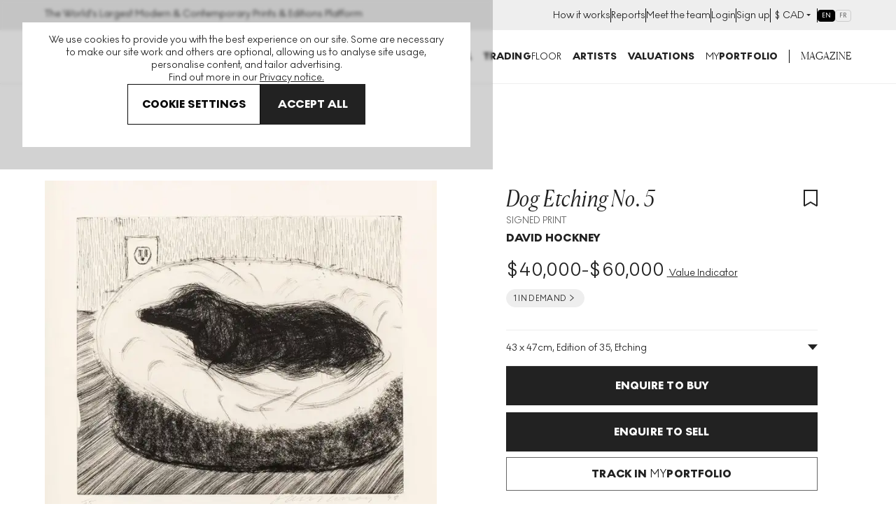

--- FILE ---
content_type: text/html; charset=utf-8
request_url: https://www.myartbroker.com/artist-david-hockney/collection-dogs/artwork-dog-etching-no-5-signed-print
body_size: 64571
content:
<!DOCTYPE html><html lang="en" class="noJs" data-country="US" id="html"><head><meta charSet="utf-8" data-next-head=""/><meta name="viewport" content="initial-scale=1.0, width=device-width" data-next-head=""/><script type="application/ld+json" data-next-head="">{"@context":"http://schema.org/","@type":"Product","name":"Dog Etching No. 5","image":["https://cdn.sanity.io/images/dqllnil6/production/8a55aaa04c71ffa7d1fbaec4988d51b47b68405d-1114x1010.jpg?auto=format"],"description":"Dog Etching No. 5 (1998) is a signed print by David Hockney representing a particular example of the personal subject matter that defines his paintings and portraits. Known for his preference to portray family members, lovers or close friends instead of strangers, Hockney created art that, in many ways, unveils deeply intimate dimensions of his personal experience and lifelong relationships. Dog Etching No. 5 depicts a folded piece of paper with the image of a sausage dog depicted on the front side. The motive of an artwork within an artwork has been used recurrently by Hockney to comment on his own creative identity. Accompanied by a human hand emerging uncannily from the bottom of the print, the image of the folded piece of paper serves as a metaphor of the artist’s act of scrutinising the medium’s capacity to preserve his personal world.","brand":{"@type":"Brand","name":"David Hockney"},"aggregateRating":{"@type":"AggregateRating","ratingValue":5,"reviewCount":248}}</script><script type="application/ld+json" data-next-head="">{"@context":"https://schema.org/","@type":"BreadcrumbList","itemListElement":[{"position":1,"name":"artworks","item":"https://www.myartbroker.com/artworks","@type":"ListItem"},{"position":2,"name":"david hockney","item":"https://www.myartbroker.com/artist-david-hockney","@type":"ListItem"},{"position":3,"name":"dogs","item":"https://www.myartbroker.com/artist-david-hockney/collection-dogs","@type":"ListItem"},{"position":4,"name":"Dog Etching No. 5","item":null,"@type":"ListItem"}]}</script><script type="application/ld+json" data-next-head="">{"@context":"http://schema.org/","@type":"Table","about":"Dog Etching No. 5 Specification","additionalProperty":[{"@type":"PropertyValue","name":"Medium","value":"Etching"},{"@type":"PropertyValue","name":"Format","value":"Signed Print"},{"@type":"PropertyValue","name":"Year","value":1998},{"@type":"PropertyValue","name":"Dimensions","value":"H 43cm x W 47cm"},{"@type":"PropertyValue","name":"Sizes","value":35},{"@type":"PropertyValue","name":"Signed","value":"Yes"},{"@type":"PropertyValue","name":"Condition","value":""},{"@type":"PropertyValue","name":"Series","value":"Yes"}]}</script><title data-next-head="">David Hockney Dog Etching No. 5 (Signed Print) 1998 | MyArtBroker</title><meta name="robots" content="index,follow" data-next-head=""/><meta name="description" content="Buy and sell David Hockney Dog Etching No. 5 with MyArtBroker. Choose us for our expertise, network, free valuations, 0% sellers fees and confidential transactions." data-next-head=""/><meta name="twitter:card" content="summary_large_image" data-next-head=""/><meta name="twitter:site" content="@myartbroker" data-next-head=""/><meta name="twitter:creator" content="@myartbroker" data-next-head=""/><meta property="og:title" content="David Hockney Dog Etching No. 5 (Signed Print) 1998 | MyArtBroker" data-next-head=""/><meta property="og:description" content="Buy and sell David Hockney Dog Etching No. 5 with MyArtBroker. Choose us for our expertise, network, free valuations, 0% sellers fees and confidential transactions." data-next-head=""/><meta property="og:url" content="https://www.myartbroker.com/artist-david-hockney/collection-dogs/artwork-dog-etching-no-5-signed-print" data-next-head=""/><meta property="og:image" content="https://cdn.sanity.io/images/dqllnil6/production/8a55aaa04c71ffa7d1fbaec4988d51b47b68405d-1114x1010.jpg?w=1200&amp;h=630" data-next-head=""/><meta property="og:image:width" content="1200" data-next-head=""/><meta property="og:image:height" content="630" data-next-head=""/><meta property="og:image" content="https://cdn.sanity.io/images/dqllnil6/production/8a55aaa04c71ffa7d1fbaec4988d51b47b68405d-1114x1010.jpg?w=1080&amp;h=1080" data-next-head=""/><meta property="og:image:width" content="1080" data-next-head=""/><meta property="og:image:height" content="1080" data-next-head=""/><meta property="og:image" content="https://cdn.sanity.io/images/dqllnil6/production/8a55aaa04c71ffa7d1fbaec4988d51b47b68405d-1114x1010.jpg?w=1200&amp;h=675" data-next-head=""/><meta property="og:image:width" content="1200" data-next-head=""/><meta property="og:image:height" content="675" data-next-head=""/><meta property="og:image" content="https://cdn.sanity.io/images/dqllnil6/production/8a55aaa04c71ffa7d1fbaec4988d51b47b68405d-1114x1010.jpg" data-next-head=""/><meta property="og:image:width" content="1114" data-next-head=""/><meta property="og:image:height" content="1010" data-next-head=""/><meta property="og:site_name" content="MyArtBroker" data-next-head=""/><link rel="canonical" href="https://www.myartbroker.com/artist-david-hockney/collection-dogs/artwork-dog-etching-no-5-signed-print" data-next-head=""/><link rel="alternate" hrefLang="en" href="https://www.myartbroker.com/artist-david-hockney/collection-dogs/artwork-dog-etching-no-5-signed-print" data-next-head=""/><link rel="alternate" hrefLang="fr" href="https://www.myartbroker.com/fr/artist-david-hockney/collection-dogs/artwork-dog-etching-no-5-signed-print" data-next-head=""/><link rel="alternate" hrefLang="x-default" href="https://www.myartbroker.com/artist-david-hockney/collection-dogs/artwork-dog-etching-no-5-signed-print" data-next-head=""/><link rel="preload" as="image" imageSrcSet="https://cdn.sanity.io/images/dqllnil6/production/8a55aaa04c71ffa7d1fbaec4988d51b47b68405d-1114x1010.jpg?w=256&amp;q=60&amp;auto=format 256w, https://cdn.sanity.io/images/dqllnil6/production/8a55aaa04c71ffa7d1fbaec4988d51b47b68405d-1114x1010.jpg?w=384&amp;q=60&amp;auto=format 384w, https://cdn.sanity.io/images/dqllnil6/production/8a55aaa04c71ffa7d1fbaec4988d51b47b68405d-1114x1010.jpg?w=480&amp;q=60&amp;auto=format 480w, https://cdn.sanity.io/images/dqllnil6/production/8a55aaa04c71ffa7d1fbaec4988d51b47b68405d-1114x1010.jpg?w=500&amp;q=60&amp;auto=format 500w, https://cdn.sanity.io/images/dqllnil6/production/8a55aaa04c71ffa7d1fbaec4988d51b47b68405d-1114x1010.jpg?w=640&amp;q=60&amp;auto=format 640w, https://cdn.sanity.io/images/dqllnil6/production/8a55aaa04c71ffa7d1fbaec4988d51b47b68405d-1114x1010.jpg?w=750&amp;q=60&amp;auto=format 750w, https://cdn.sanity.io/images/dqllnil6/production/8a55aaa04c71ffa7d1fbaec4988d51b47b68405d-1114x1010.jpg?w=828&amp;q=60&amp;auto=format 828w, https://cdn.sanity.io/images/dqllnil6/production/8a55aaa04c71ffa7d1fbaec4988d51b47b68405d-1114x1010.jpg?w=1080&amp;q=60&amp;auto=format 1080w, https://cdn.sanity.io/images/dqllnil6/production/8a55aaa04c71ffa7d1fbaec4988d51b47b68405d-1114x1010.jpg?w=1200&amp;q=60&amp;auto=format 1200w, https://cdn.sanity.io/images/dqllnil6/production/8a55aaa04c71ffa7d1fbaec4988d51b47b68405d-1114x1010.jpg?w=1920&amp;q=60&amp;auto=format 1920w, https://cdn.sanity.io/images/dqllnil6/production/8a55aaa04c71ffa7d1fbaec4988d51b47b68405d-1114x1010.jpg?w=2048&amp;q=60&amp;auto=format 2048w, https://cdn.sanity.io/images/dqllnil6/production/8a55aaa04c71ffa7d1fbaec4988d51b47b68405d-1114x1010.jpg?w=3840&amp;q=60&amp;auto=format 3840w" imageSizes="(max-width: 799px) 100vw, 50vw" data-next-head=""/><link rel="apple-touch-icon" sizes="180x180" href="/apple-touch-icon.png"/><link rel="apple-touch-icon-precomposed" sizes="180x180" href="/apple-touch-icon-precomposed.png"/><link rel="icon" type="image/png" sizes="32x32" href="/favicon-32x32.png"/><link rel="icon" type="image/png" sizes="16x16" href="/favicon-16x16.png"/><link rel="icon" type="image/png" sizes="512x512" href="/favicon-512x512.png"/><link rel="icon" type="image/png" sizes="192x192" href="/favicon-192x192.png"/><link rel="manifest" href="/site.webmanifest"/><link rel="mask-icon" href="/safari-pinned-tab.svg" color="#222222"/><meta name="msapplication-TileColor" content="#000000"/><meta name="theme-color" content="#ffffff"/><meta name="cf-2fa-verify" content="9695e9b6f936068"/><meta name="google-site-verification" content="O7_6PdAAznDl9iK40vDbV-rVZBgtH3KEqhN3HAgVRFs"/><script async="" defer="" src="https://script.bullseye.so/script/4fc3a75d-6a35-4da0-8499-873e9adbda6c" referrerPolicy="strict-origin-when-cross-origin"></script><link rel="preload" href="/_next/static/css/4093b134d25728ec.css" as="style"/><link rel="stylesheet" href="/_next/static/css/4093b134d25728ec.css" data-n-g=""/><link rel="preload" href="/_next/static/css/2f5182f048694bee.css" as="style"/><link rel="stylesheet" href="/_next/static/css/2f5182f048694bee.css" data-n-p=""/><link rel="preload" href="/_next/static/css/60af64d3f82c915b.css" as="style"/><link rel="stylesheet" href="/_next/static/css/60af64d3f82c915b.css"/><link rel="preload" href="/_next/static/css/79914a50560e6006.css" as="style"/><link rel="stylesheet" href="/_next/static/css/79914a50560e6006.css" data-n-p=""/><noscript data-n-css=""></noscript><script defer="" nomodule="" src="/_next/static/chunks/polyfills-42372ed130431b0a.js"></script><script src="/_next/static/chunks/webpack-385cc2c50393a450.js" defer=""></script><script src="/_next/static/chunks/framework-ca1d52f7ba962c93.js" defer=""></script><script src="/_next/static/chunks/main-0bcc0f42cc58d9b3.js" defer=""></script><script src="/_next/static/chunks/pages/_app-c2eb44956dc758b2.js" defer=""></script><script src="/_next/static/chunks/7165-aed7317909729c99.js" defer=""></script><script src="/_next/static/chunks/6996-2b310366c5922025.js" defer=""></script><script src="/_next/static/chunks/2349-65d8642b906855cd.js" defer=""></script><script src="/_next/static/chunks/2441-8107737a08a212df.js" defer=""></script><script src="/_next/static/chunks/8222-c031af6beb3690b1.js" defer=""></script><script src="/_next/static/chunks/2862-963a5a54de1f7260.js" defer=""></script><script src="/_next/static/chunks/1477-3e4829cb659e35f8.js" defer=""></script><script src="/_next/static/chunks/3955-b5f216077ace4ac9.js" defer=""></script><script src="/_next/static/chunks/9634-985ffbeadcc6b06c.js" defer=""></script><script src="/_next/static/chunks/1393-bbe58df8d91f969f.js" defer=""></script><script src="/_next/static/chunks/3151-f1aee7124f590b2e.js" defer=""></script><script src="/_next/static/chunks/pages/%5Blang%5D/artist/%5Bslug%5D/%5BcollectionTaxonomy%5D/%5Bcollection%5D/artwork/%5BartworkSlug%5D-5c2e391ba2e96375.js" defer=""></script><script src="/_next/static/3msAw_9axj3d7uWd9idJP/_buildManifest.js" defer=""></script><script src="/_next/static/3msAw_9axj3d7uWd9idJP/_ssgManifest.js" defer=""></script><meta name="sentry-trace" content="c9bd83bbc158696a30c20c70df79765d-a9e55263bdb72ef8-0"/><meta name="baggage" content="sentry-environment=vercel-production,sentry-release=ebc1c2e67fd566341b30d22705a4471b9f36343b,sentry-public_key=85612a6e67bc4270a02c2e12660e4f5f,sentry-trace_id=c9bd83bbc158696a30c20c70df79765d,sentry-org_id=1137745,sentry-sampled=false,sentry-sample_rand=0.13075420947659455,sentry-sample_rate=0.1"/></head><body><noscript><iframe src="https://www.googletagmanager.com/ns.html?id=GTM-KM99VTN" height="0" width="0" name="GTM" title="GTM" style="display:none;visibility:hidden"></iframe></noscript><div id="__next"><div id="recaptcha-container-id"></div><div class="pages_basePageWrapperContainer__IU36_"><div class="pages_base__GdO0_ pages_themer__0ablx light"><div></div><header class="Header_base__Pzlzc Header_noSearchIcon__IQJgT"><div class="HeaderAuthBar_headerAuthBar__RfK50"><div class="Container_container__z5tuD Container_always__EzH18"><div class="HeaderAuthBar_inner__o5bii"><div><span class="Text_normal__mZg_p Text_bodySml__OP4cR">The World&#x27;s Largest Modern &amp; Contemporary Prints &amp; Editions Platform</span></div><ul class="HeaderAuthBar_secondaryNavItems__blk4D"><li><a href="/how-it-works"><span class="Text_normal__mZg_p Text_bodySml__OP4cR">How it works</span></a></li><li><a href="/market-reports"><span class="Text_normal__mZg_p Text_bodySml__OP4cR">Reports</span></a></li><li><a href="/our-people"><span class="Text_normal__mZg_p Text_bodySml__OP4cR">Meet the team</span></a></li><li><a href="/login"><span class="Text_normal__mZg_p Text_bodySml__OP4cR">Login</span></a></li><li><a href="/signup"><span class="Text_normal__mZg_p Text_bodySml__OP4cR">Sign up</span></a></li><li><div class="CurrencySelector_navOptionBase__gkD4y"><button class="CurrencySelector_navOptionSelectedCurrency__X9YN7"><span class="Text_normal__mZg_p Text_bodySml__OP4cR"><span class="CurrencySelector_navOptionCurrency__f3Q7b">£</span></span><div class="CurrencySelector_navOptionsSelectionContainer__REnTw"><span class="Text_normal__mZg_p Text_bodySml__OP4cR"></span><svg width="12" height="12" viewBox="0 0 12 12" fill="none" xmlns="http://www.w3.org/2000/svg"><path fill-rule="evenodd" clip-rule="evenodd" d="M3 4H9L6 7L3 4Z" fill="#222222"></path></svg></div></button></div></li><li><div class="LanguageSwitcher_inlineContainer__XQlyU "><a href="/artist-david-hockney/collection-dogs/artwork-dog-etching-no-5-signed-print" class="LanguageSwitcher_inlineButton__i_VzM LanguageSwitcher_active__e7wX_" aria-label="Switch to English" aria-current="page" hrefLang="en">EN</a><a href="/fr/artist-david-hockney/collection-dogs/artwork-dog-etching-no-5-signed-print" class="LanguageSwitcher_inlineButton__i_VzM " aria-label="Switch to Français" hrefLang="fr">FR</a></div></li></ul></div></div></div><div class="headroom-wrapper"><div style="position:relative;top:0;left:0;right:0;z-index:1;-webkit-transform:translate3D(0, 0, 0);-ms-transform:translate3D(0, 0, 0);transform:translate3D(0, 0, 0)" class="headroom headroom--unfixed"><div class="Container_container__z5tuD Container_always__EzH18"><div class="Header_headerInner__kdA1T"><div class="Header_headerLogo__Ve2zf Header_noSearchIcon__IQJgT"><a href="/"><svg viewBox="0 0 151 15" version="1.1" xmlns="http://www.w3.org/2000/svg" aria-hidden="true" focusable="false" width="225" height="24"><path d="M100.457 0c4.293 0 7.684 3.22 7.684 7.506s-3.391 7.507-7.684 7.507c-4.292 0-7.662-3.22-7.662-7.507 0-4.286 3.37-7.506 7.662-7.506Zm48.247 10.449A2.292 2.292 0 0 1 151 12.73c0 1.237-1.03 2.26-2.296 2.26-1.245 0-2.276-1.023-2.276-2.26a2.287 2.287 0 0 1 2.276-2.282ZM73.78.256c3.026 0 4.7 1.557 4.7 3.625 0 1.493-.837 2.41-1.931 2.943 1.738.533 2.94 1.578 2.94 3.646 0 2.517-2.04 4.287-5.237 4.287h-6.117V.256h5.645Zm12.276 0c3.177 0 5.666 1.471 5.666 4.457 0 2.196-1.33 3.454-2.962 4.115l3.735 5.929h-4.314l-3.09-5.161h-.516v5.16h-3.799V.257h5.28Zm27.3 0V6.12l4.679-5.864h4.335l-5.666 6.76 5.88 7.74h-4.614l-4.614-6.226v6.227h-3.82V.256h3.82Zm19.359 0v3.156h-5.087V5.8h5.044v3.135h-5.044V11.6h5.087v3.157h-8.908V.256h8.908Zm6.717 0c3.176 0 5.666 1.471 5.666 4.457 0 2.196-1.33 3.454-2.962 4.115l3.735 5.929h-4.314l-3.091-5.161h-.515v5.16h-3.8V.257h5.281ZM1.125.256l6.138 7.847L13.402.256h1.137v14.5h-1.245V2.325L7.457 9.788h-.43L1.232 2.324v12.433H-.013V.256h1.138Zm16.177 0 4.722 7.08L26.81.255h1.46l-5.624 8.21v6.29H21.38V8.53L15.735.256h1.567Zm49.396 0v3.156h-4.336v11.345H58.52V3.412h-4.357V.256h12.535Zm-31.986 0 6.405 14.5h-3.741l-1.215-3.07h-6.307l-1.195 3.07h-3.683l6.406-14.5h3.33Zm12.647 0c3.177 0 5.666 1.471 5.666 4.457 0 2.196-1.33 3.454-2.961 4.115l3.734 5.929h-4.314l-3.09-5.16h-.516v5.16H42.08V.256h5.28ZM73.651 8.53h-1.696v3.37h1.696c1.223 0 2.039-.598 2.039-1.728 0-1.002-.751-1.642-2.04-1.642Zm26.806-4.969c-2.125 0-3.82 1.813-3.82 3.945 0 2.133 1.695 3.945 3.82 3.945 2.147 0 3.842-1.812 3.842-3.945 0-2.132-1.695-3.945-3.842-3.945Zm-67.469.128-1.94 4.969h3.918l-1.978-4.969Zm52.875-.362h-1.288v3.518h1.267c1.223 0 2.06-.746 2.06-1.812 0-1.045-.794-1.706-2.04-1.706Zm53.376 0h-1.288v3.518h1.266c1.224 0 2.06-.746 2.06-1.812 0-1.045-.793-1.706-2.038-1.706Zm-92.073 0h-1.288v3.518h1.267c1.223 0 2.06-.746 2.06-1.813 0-1.044-.794-1.705-2.039-1.705Zm25.863-.214h-1.074V6.1h1.074c1.266 0 1.867-.576 1.867-1.557 0-.96-.58-1.429-1.867-1.429Z" fill="currentColor"></path></svg><span class="visuallyhidden">MyArtbroker.com</span></a></div><div class="Header_navContainer__JTGXn"><div class="Header_showOnMobile__kCtrT"><div class="SearchDialogMobile_searchBase__twqYc"><form action="/search" autoComplete="off"><div class="SearchDialogMobile_searchField__31WJ4"><i class="SearchDialogMobile_searchIcon__FFQ_2"><span style="display:inline-block;width:15px;height:15px;opacity:0;pointer-events:none"></span></i><input type="text" name="q" class="SearchDialogMobile_textInput__Bhtyi" placeholder="Search" value=""/></div></form></div></div><div class="Header_headerMobileUser__uUiqv Header_headerMobileUserLoggedout__lc2oP Header_noSearchIcon__IQJgT Header_showOnMobile__kCtrT"><a href="/login"><svg width="24" height="24" viewBox="0 0 24 24" fill="none" xmlns="http://www.w3.org/2000/svg"><path fill-rule="evenodd" clip-rule="evenodd" d="M8 7C8 4.79086 9.79086 3 12 3C14.2091 3 16 4.79086 16 7C16 9.20914 14.2091 11 12 11C9.79086 11 8 9.20914 8 7ZM12 1C8.68629 1 6 3.68629 6 7C6 10.3137 8.68629 13 12 13C15.3137 13 18 10.3137 18 7C18 3.68629 15.3137 1 12 1ZM4 23C4 19.2415 7.46774 16 12 16C16.5323 16 20 19.2415 20 23H22C22 17.922 17.4089 14 12 14C6.59113 14 2 17.922 2 23H4Z" fill="currentColor"></path></svg></a></div><nav class="SiteNavigation_base__TsExK" id="PrimaryNavigation" aria-hidden="true"><div class="Container_container__z5tuD Container_upToMenuBreak__z0_62 SiteNavigation_reducePadTillMenuBreak__75lgF"><button type="button" class="CloseButton_base__lKnYV SiteNavigation_closeButton__WL6e_" data-test="close-button"><span class="CloseButton_cross__Z9kAy"></span><span class="visually-hidden">Close</span></button><ul class="SiteNavigation_mainMenu__go9UN SiteNavigation_hasPaddingTop__nww2l"><li><span class="SiteNavigation_menuLink__Hqz1X Text_normal__mZg_p Text_primaryTitleSml__VxBET SiteNavigation_menuLink__Hqz1X"><a class="SiteNavigation_mainNavLink__7ssH9" aria-controls="NavArtwork" href="/artworks"><span>Buy</span><span style="display:inline-block;width:10px;height:10px;opacity:0;pointer-events:none"></span></a></span><div><div class="SiteNavigation_subNavTab__l_AgO" id="NavArtwork" aria-hidden="true"><div class="SiteNavigation_navTabInner__YB_dy"><div class="Container_container__z5tuD Container_always__EzH18 SiteNavigation_reducePadTillMenuBreak__75lgF"><button class="BackBtn_base__ZQ6NX SiteNavigation_backBtn__Ij3cU"><span style="display:inline-block;width:10px;height:10px;opacity:0;pointer-events:none"></span><span class="Text_normal__mZg_p Text_bodyMed__Frcne">Menu</span></button><a class="SiteNavigation_mobilePageLink__4B_lq SiteNavigation_tabTitle__eL90W" href="/artworks"><span class="SiteNavigation_navTabInnerTitle__1gxN8 Text_normal__mZg_p Text_primaryTitleLrg__Qbvnr SiteNavigation_navTabInnerTitle__1gxN8">Artworks</span> <span style="display:inline-block;width:10px;height:10px;opacity:0;pointer-events:none"></span></a><div class="Grid_grid__dV8yT"><div class="Grid_row__iRPi9"><div class="Grid_col__Kpp7P Grid_col-1__4--lg__5IUV_ ArtworksTabInner_noGridPreMenuBreak__IZOfN"><span class="Text_normal__mZg_p Text_primaryTitleSml__VxBET">Featured Artists</span><hr class="HorizontalRule_base__1nvsj"/><div class="ArtworksTabInner_navBubbles__k9Men"><div class="SiteNavigation_artistBubble__lKxtw"><div class="ProfileImage_container__mN2cs ProfileImage_containerInline__6Dinh"><a class="ProfileImage_link__TYJKV" data-test="profile-image" href="/artist-banksy"><div class="ProfileImage_inline___o6vR"><div class="ProfileImage_imageContainer__g_yS4"><img src="https://cdn.sanity.io/images/dqllnil6/production/6ed041867729c2f610c2599ae7cdc695f71a39db-338x338.jpg?w=100&amp;q=60&amp;auto=format" srcSet="https://cdn.sanity.io/images/dqllnil6/production/6ed041867729c2f610c2599ae7cdc695f71a39db-338x338.jpg?w=100&amp;q=60&amp;auto=format 1x, https://cdn.sanity.io/images/dqllnil6/production/6ed041867729c2f610c2599ae7cdc695f71a39db-338x338.jpg?w=200&amp;q=60&amp;auto=format 2x" alt="Banksy" loading="lazy" class="ProfileImage_image__nKJsW" width="100" height="100"/></div><div class="ProfileImage_textContainer__QSz24"><p class="ProfileImage_name__Lfb5f Text_normal__mZg_p Text_primaryTitleXSml__c0lX_ ProfileImage_name__Lfb5f">Banksy</p><p class="ProfileImage_tags__nqg5c Text_normal__mZg_p Text_tertiaryTitleSml__AsepM ProfileImage_tags__nqg5c">269<!-- --> <!-- -->works</p></div></div></a></div></div><div class="SiteNavigation_artistBubble__lKxtw"><div class="ProfileImage_container__mN2cs ProfileImage_containerInline__6Dinh"><a class="ProfileImage_link__TYJKV" data-test="profile-image" href="/artist-andy-warhol"><div class="ProfileImage_inline___o6vR"><div class="ProfileImage_imageContainer__g_yS4"><img src="https://cdn.sanity.io/images/dqllnil6/production/bc9cdddfbf93fcfd94f9b62396918980eaaa47e5-338x338.jpg?w=100&amp;q=60&amp;auto=format" srcSet="https://cdn.sanity.io/images/dqllnil6/production/bc9cdddfbf93fcfd94f9b62396918980eaaa47e5-338x338.jpg?w=100&amp;q=60&amp;auto=format 1x, https://cdn.sanity.io/images/dqllnil6/production/bc9cdddfbf93fcfd94f9b62396918980eaaa47e5-338x338.jpg?w=200&amp;q=60&amp;auto=format 2x" alt="Andy Warhol" loading="lazy" class="ProfileImage_image__nKJsW" width="100" height="100"/></div><div class="ProfileImage_textContainer__QSz24"><p class="ProfileImage_name__Lfb5f Text_normal__mZg_p Text_primaryTitleXSml__c0lX_ ProfileImage_name__Lfb5f">Andy Warhol</p><p class="ProfileImage_tags__nqg5c Text_normal__mZg_p Text_tertiaryTitleSml__AsepM ProfileImage_tags__nqg5c">493<!-- --> <!-- -->works</p></div></div></a></div></div><div class="SiteNavigation_artistBubble__lKxtw"><div class="ProfileImage_container__mN2cs ProfileImage_containerInline__6Dinh"><a class="ProfileImage_link__TYJKV" data-test="profile-image" href="/artist-david-hockney"><div class="ProfileImage_inline___o6vR"><div class="ProfileImage_imageContainer__g_yS4"><img src="https://cdn.sanity.io/images/dqllnil6/production/65ce8eac0e29e09556e25d6dce7aa4207e4eb1ae-338x338.jpg?w=100&amp;q=60&amp;auto=format" srcSet="https://cdn.sanity.io/images/dqllnil6/production/65ce8eac0e29e09556e25d6dce7aa4207e4eb1ae-338x338.jpg?w=100&amp;q=60&amp;auto=format 1x, https://cdn.sanity.io/images/dqllnil6/production/65ce8eac0e29e09556e25d6dce7aa4207e4eb1ae-338x338.jpg?w=200&amp;q=60&amp;auto=format 2x" alt="David Hockney" loading="lazy" class="ProfileImage_image__nKJsW" width="100" height="100"/></div><div class="ProfileImage_textContainer__QSz24"><p class="ProfileImage_name__Lfb5f Text_normal__mZg_p Text_primaryTitleXSml__c0lX_ ProfileImage_name__Lfb5f">David Hockney</p><p class="ProfileImage_tags__nqg5c Text_normal__mZg_p Text_tertiaryTitleSml__AsepM ProfileImage_tags__nqg5c">652<!-- --> <!-- -->works</p></div></div></a></div></div><div class="SiteNavigation_artistBubble__lKxtw"><div class="ProfileImage_container__mN2cs ProfileImage_containerInline__6Dinh"><a class="ProfileImage_link__TYJKV" data-test="profile-image" href="/artist-keith-haring"><div class="ProfileImage_inline___o6vR"><div class="ProfileImage_imageContainer__g_yS4"><img src="https://cdn.sanity.io/images/dqllnil6/production/f5c17b9cf381e9bd12ca240e7e3f4acc82735c84-338x338.jpg?w=100&amp;q=60&amp;auto=format" srcSet="https://cdn.sanity.io/images/dqllnil6/production/f5c17b9cf381e9bd12ca240e7e3f4acc82735c84-338x338.jpg?w=100&amp;q=60&amp;auto=format 1x, https://cdn.sanity.io/images/dqllnil6/production/f5c17b9cf381e9bd12ca240e7e3f4acc82735c84-338x338.jpg?w=200&amp;q=60&amp;auto=format 2x" alt="Keith Haring" loading="lazy" class="ProfileImage_image__nKJsW" width="100" height="100"/></div><div class="ProfileImage_textContainer__QSz24"><p class="ProfileImage_name__Lfb5f Text_normal__mZg_p Text_primaryTitleXSml__c0lX_ ProfileImage_name__Lfb5f">Keith Haring</p><p class="ProfileImage_tags__nqg5c Text_normal__mZg_p Text_tertiaryTitleSml__AsepM ProfileImage_tags__nqg5c">249<!-- --> <!-- -->works</p></div></div></a></div></div><div class="SiteNavigation_artistBubble__lKxtw"><div class="ProfileImage_container__mN2cs ProfileImage_containerInline__6Dinh"><a class="ProfileImage_link__TYJKV" data-test="profile-image" href="/artist-roy-lichtenstein"><div class="ProfileImage_inline___o6vR"><div class="ProfileImage_imageContainer__g_yS4"><img src="https://cdn.sanity.io/images/dqllnil6/production/f6a96f16031b73bc4df082c1db43b56f6f288daf-338x338.jpg?w=100&amp;q=60&amp;auto=format" srcSet="https://cdn.sanity.io/images/dqllnil6/production/f6a96f16031b73bc4df082c1db43b56f6f288daf-338x338.jpg?w=100&amp;q=60&amp;auto=format 1x, https://cdn.sanity.io/images/dqllnil6/production/f6a96f16031b73bc4df082c1db43b56f6f288daf-338x338.jpg?w=200&amp;q=60&amp;auto=format 2x" alt="Roy Lichtenstein" loading="lazy" class="ProfileImage_image__nKJsW" width="100" height="100"/></div><div class="ProfileImage_textContainer__QSz24"><p class="ProfileImage_name__Lfb5f Text_normal__mZg_p Text_primaryTitleXSml__c0lX_ ProfileImage_name__Lfb5f">Roy Lichtenstein</p><p class="ProfileImage_tags__nqg5c Text_normal__mZg_p Text_tertiaryTitleSml__AsepM ProfileImage_tags__nqg5c">293<!-- --> <!-- -->works</p></div></div></a></div></div><div class="SiteNavigation_artistBubble__lKxtw"><div class="ProfileImage_container__mN2cs ProfileImage_containerInline__6Dinh"><a class="ProfileImage_link__TYJKV" data-test="profile-image" href="/artist-damien-hirst"><div class="ProfileImage_inline___o6vR"><div class="ProfileImage_imageContainer__g_yS4"><img src="https://cdn.sanity.io/images/dqllnil6/production/d310997c6b6e4336d2607b27e8d4bd68cdd090ae-338x338.jpg?w=100&amp;q=60&amp;auto=format" srcSet="https://cdn.sanity.io/images/dqllnil6/production/d310997c6b6e4336d2607b27e8d4bd68cdd090ae-338x338.jpg?w=100&amp;q=60&amp;auto=format 1x, https://cdn.sanity.io/images/dqllnil6/production/d310997c6b6e4336d2607b27e8d4bd68cdd090ae-338x338.jpg?w=200&amp;q=60&amp;auto=format 2x" alt="Damien Hirst" loading="lazy" class="ProfileImage_image__nKJsW" width="100" height="100"/></div><div class="ProfileImage_textContainer__QSz24"><p class="ProfileImage_name__Lfb5f Text_normal__mZg_p Text_primaryTitleXSml__c0lX_ ProfileImage_name__Lfb5f">Damien Hirst</p><p class="ProfileImage_tags__nqg5c Text_normal__mZg_p Text_tertiaryTitleSml__AsepM ProfileImage_tags__nqg5c">684<!-- --> <!-- -->works</p></div></div></a></div></div><div class="SiteNavigation_artistBubble__lKxtw"><div class="ProfileImage_container__mN2cs ProfileImage_containerInline__6Dinh"><a class="ProfileImage_link__TYJKV" data-test="profile-image" href="/artist-bridget-riley"><div class="ProfileImage_inline___o6vR"><div class="ProfileImage_imageContainer__g_yS4"><img src="https://cdn.sanity.io/images/dqllnil6/production/9888e34224a4ecaf491be8775287c6729c01114b-789x792.jpg?w=100&amp;q=60&amp;auto=format" srcSet="https://cdn.sanity.io/images/dqllnil6/production/9888e34224a4ecaf491be8775287c6729c01114b-789x792.jpg?w=100&amp;q=60&amp;auto=format 1x, https://cdn.sanity.io/images/dqllnil6/production/9888e34224a4ecaf491be8775287c6729c01114b-789x792.jpg?w=200&amp;q=60&amp;auto=format 2x" alt="Bridget Riley" loading="lazy" class="ProfileImage_image__nKJsW" width="100" height="101"/></div><div class="ProfileImage_textContainer__QSz24"><p class="ProfileImage_name__Lfb5f Text_normal__mZg_p Text_primaryTitleXSml__c0lX_ ProfileImage_name__Lfb5f">Bridget Riley</p><p class="ProfileImage_tags__nqg5c Text_normal__mZg_p Text_tertiaryTitleSml__AsepM ProfileImage_tags__nqg5c">111<!-- --> <!-- -->works</p></div></div></a></div></div><a href="/artists"><span class="ArtworksTabInner_viewAllLink__duzQc Text_normal__mZg_p Text_magBodyMed__xiZYa Text_uppercase__SB5aT ArtworksTabInner_viewAllLink__duzQc">View all artists</span></a><a href="/artworks"><span class="ArtworksTabInner_viewAllLink__duzQc Text_normal__mZg_p Text_magBodyMed__xiZYa Text_uppercase__SB5aT ArtworksTabInner_viewAllLink__duzQc">View all art for sale</span></a></div></div><div class="Grid_col__Kpp7P Grid_col-1__4--lg__5IUV_ ArtworksTabInner_noGridPreMenuBreak__IZOfN"><span class="Spacer_lg___2_tw"></span><span class="Text_normal__mZg_p Text_primaryTitleSml__VxBET">Genres</span><hr class="HorizontalRule_base__1nvsj"/><a class="Lozenge_button__pMLq8 SiteNavigation_lozengeStyle__gTA7l" href="/genre-cubism"><span class="Text_normal__mZg_p Text_secondaryTitleMicro__R3YM1 Text_uppercase__SB5aT">Cubism</span></a><a class="Lozenge_button__pMLq8 SiteNavigation_lozengeStyle__gTA7l" href="/genre-conceptual-art"><span class="Text_normal__mZg_p Text_secondaryTitleMicro__R3YM1 Text_uppercase__SB5aT">Conceptual Art</span></a><a class="Lozenge_button__pMLq8 SiteNavigation_lozengeStyle__gTA7l" href="/genre-abstract-expressionism"><span class="Text_normal__mZg_p Text_secondaryTitleMicro__R3YM1 Text_uppercase__SB5aT">Abstract Expressionism</span></a><a class="Lozenge_button__pMLq8 SiteNavigation_lozengeStyle__gTA7l" href="/genre-expressionism"><span class="Text_normal__mZg_p Text_secondaryTitleMicro__R3YM1 Text_uppercase__SB5aT">Expressionism</span></a><a class="Lozenge_button__pMLq8 SiteNavigation_lozengeStyle__gTA7l" href="/genre-minimalism"><span class="Text_normal__mZg_p Text_secondaryTitleMicro__R3YM1 Text_uppercase__SB5aT">Minimalism</span></a><a class="Lozenge_button__pMLq8 SiteNavigation_lozengeStyle__gTA7l" href="/genre-abstract"><span class="Text_normal__mZg_p Text_secondaryTitleMicro__R3YM1 Text_uppercase__SB5aT">Abstract</span></a><a class="Lozenge_button__pMLq8 SiteNavigation_lozengeStyle__gTA7l" href="/genre-post-war-contemporary"><span class="Text_normal__mZg_p Text_secondaryTitleMicro__R3YM1 Text_uppercase__SB5aT">Post-War &amp; Contemporary</span></a><a class="Lozenge_button__pMLq8 SiteNavigation_lozengeStyle__gTA7l" href="/genre-impressionist-modern"><span class="Text_normal__mZg_p Text_secondaryTitleMicro__R3YM1 Text_uppercase__SB5aT">Impressionist &amp; Modern</span></a><a class="Lozenge_button__pMLq8 SiteNavigation_lozengeStyle__gTA7l" href="/genre-pop-art"><span class="Text_normal__mZg_p Text_secondaryTitleMicro__R3YM1 Text_uppercase__SB5aT">Pop Art</span></a><a class="Lozenge_button__pMLq8 SiteNavigation_lozengeStyle__gTA7l" href="/genre-surrealism"><span class="Text_normal__mZg_p Text_secondaryTitleMicro__R3YM1 Text_uppercase__SB5aT">Surrealism</span></a><a class="Lozenge_button__pMLq8 SiteNavigation_lozengeStyle__gTA7l" href="/genre-street-urban"><span class="Text_normal__mZg_p Text_secondaryTitleMicro__R3YM1 Text_uppercase__SB5aT">Street &amp; Urban</span></a><a class="Lozenge_button__pMLq8 SiteNavigation_lozengeStyle__gTA7l" href="/genre-young-british-artists"><span class="Text_normal__mZg_p Text_secondaryTitleMicro__R3YM1 Text_uppercase__SB5aT">Young British Artists</span></a></div></div></div></div></div></div></div></li><li><span class="SiteNavigation_menuLink__Hqz1X Text_normal__mZg_p Text_primaryTitleSml__VxBET SiteNavigation_menuLink__Hqz1X"><a class="SiteNavigation_mainNavLink__7ssH9" href="/sell"><span>Sell</span></a></span></li><li><span class="SiteNavigation_menuLink__Hqz1X Text_normal__mZg_p Text_primaryTitleSml__VxBET SiteNavigation_menuLink__Hqz1X"><a class="SiteNavigation_mainNavLink__7ssH9" data-test="site-navigation-trading-floor" href="/trading-floor"><span>Trading<em>floor</em></span></a></span></li><li><span class="SiteNavigation_menuLink__Hqz1X Text_normal__mZg_p Text_primaryTitleSml__VxBET SiteNavigation_menuLink__Hqz1X"><a class="SiteNavigation_mainNavLink__7ssH9" href="/artists"><span>Artists</span></a></span></li><li><span class="SiteNavigation_menuLink__Hqz1X Text_normal__mZg_p Text_primaryTitleSml__VxBET SiteNavigation_menuLink__Hqz1X"><a class="SiteNavigation_mainNavLink__7ssH9" href="/valuations"><span>Valuations</span></a></span></li><li><span class="SiteNavigation_menuLink__Hqz1X Text_normal__mZg_p Text_primaryTitleSml__VxBET SiteNavigation_menuLink__Hqz1X"><a class="SiteNavigation_mainNavLink__7ssH9" href="/my-portfolio"><span><em>My</em>Portfolio</span></a></span></li><li class="SiteNavigation_isolatedLinkContainer__W6pAS"><span class="SiteNavigation_menuLink__Hqz1X SiteNavigation_discoverLink__Go6H6 Text_normal__mZg_p Text_secondaryTitleLrg__OsITD SiteNavigation_menuLink__Hqz1X SiteNavigation_discoverLink__Go6H6"><a class="SiteNavigation_mainNavLink__7ssH9" aria-controls="NavMagazine" href="/articles"><span>Magazine</span></a></span><div><div class="SiteNavigation_subNavTab__l_AgO" id="NavMagazine" aria-hidden="true"><div class="SiteNavigation_navTabInner__YB_dy"><div class="Container_container__z5tuD Container_always__EzH18 SiteNavigation_reducePadTillMenuBreak__75lgF"><button class="BackBtn_base__ZQ6NX SiteNavigation_backBtn__Ij3cU"><span style="display:inline-block;width:10px;height:10px;opacity:0;pointer-events:none"></span><span class="Text_normal__mZg_p Text_bodyMed__Frcne">Menu</span></button><a class="SiteNavigation_mobilePageLink__4B_lq SiteNavigation_tabTitle__eL90W" href="/articles"><span class="SiteNavigation_navTabInnerTitle__1gxN8 Text_normal__mZg_p Text_primaryTitleLrg__Qbvnr SiteNavigation_navTabInnerTitle__1gxN8">Magazine</span> <span style="display:inline-block;width:10px;height:10px;opacity:0;pointer-events:none"></span></a><div class="Grid_grid__dV8yT"><div class="Grid_row__iRPi9"><div class="Grid_col__Kpp7P Grid_col-1__4--lg__5IUV_ MagazineTabInner_noGridPreMenuBreak__AvRCh"><span class="MagazineTabInner_editionMagazineTitle__Wjx22 Text_normal__mZg_p Text_secondaryTitleLrg__OsITD Text_uppercase__SB5aT MagazineTabInner_editionMagazineTitle__Wjx22">Edition Magazine</span><hr class="HorizontalRule_base__1nvsj"/><div class="MagazineTabInner_categoryContainer__W05bW"><div class="CategoryNavigation_base__G81Ns CategoryNavigation_stacked__m6eq4 CategoryNavigation_tight__7yzrZ"><div class="CategoryNavigation_mainNavItem__rJ336"><a class="CategoryNavigation_dropdownContainer__GnX5F" data-test="category-navigation-item" tabindex="0" href="/articles/opinion"><span class="Text_normal__mZg_p Text_primaryTitleXSml__c0lX_">Opinion</span></a></div><div class="CategoryNavigation_mainNavItem__rJ336"><a class="CategoryNavigation_dropdownContainer__GnX5F" data-test="category-navigation-item" tabindex="1" href="/articles/masterpieces"><span class="Text_normal__mZg_p Text_primaryTitleXSml__c0lX_">Masterpieces</span></a></div><div class="CategoryNavigation_mainNavItem__rJ336"><a class="CategoryNavigation_dropdownContainer__GnX5F" data-test="category-navigation-item" tabindex="2" href="/articles/auction"><span class="Text_normal__mZg_p Text_primaryTitleXSml__c0lX_">Auction</span></a></div><div class="CategoryNavigation_mainNavItem__rJ336"><a class="CategoryNavigation_dropdownContainer__GnX5F" data-test="category-navigation-item" tabindex="3" href="/articles/collecting"><span class="Text_normal__mZg_p Text_primaryTitleXSml__c0lX_">Collecting</span></a></div><div class="CategoryNavigation_mainNavItem__rJ336"><a class="CategoryNavigation_dropdownContainer__GnX5F" data-test="category-navigation-item" tabindex="4" href="/articles/podcasts"><span class="Text_normal__mZg_p Text_primaryTitleXSml__c0lX_">Podcasts</span></a></div><div class="CategoryNavigation_mainNavItem__rJ336"><a class="CategoryNavigation_dropdownContainer__GnX5F" data-test="category-navigation-item" tabindex="5" href="/articles/videos"><span class="Text_normal__mZg_p Text_primaryTitleXSml__c0lX_">Videos</span></a></div><div class="CategoryNavigation_mainNavItem__rJ336"><a class="CategoryNavigation_dropdownContainer__GnX5F" data-test="category-navigation-item" tabindex="6" href="/articles/news"><span class="Text_normal__mZg_p Text_primaryTitleXSml__c0lX_">News</span></a></div><div class="CategoryNavigation_mainNavItem__rJ336"><a class="CategoryNavigation_dropdownContainer__GnX5F" data-test="category-navigation-item" tabindex="7" href="/articles/guides"><span class="Text_normal__mZg_p Text_primaryTitleXSml__c0lX_">Guides</span></a></div><div class="CategoryNavigation_mainNavItem__rJ336"><a class="CategoryNavigation_dropdownContainer__GnX5F" data-test="category-navigation-item" tabindex="8" href="/articles/excuse-me"><span class="Text_normal__mZg_p Text_primaryTitleXSml__c0lX_">Excuse Me</span></a></div><div class="CategoryNavigation_mainNavItem__rJ336"><a class="CategoryNavigation_dropdownContainer__GnX5F" data-test="category-navigation-item" tabindex="9" href="/articles/art-and-tech"><span class="Text_normal__mZg_p Text_primaryTitleXSml__c0lX_">Art &amp; Tech</span></a></div><div class="CategoryNavigation_mainNavItem__rJ336"><a class="CategoryNavigation_dropdownContainer__GnX5F" data-test="category-navigation-item" tabindex="10" href="/articles/investing"><span class="Text_normal__mZg_p Text_primaryTitleXSml__c0lX_">Investing</span></a></div></div><a class="Button_link__WG47Y Button_textLinkMedium__f4oG1 MagazineTabInner_goToMagazineButton__c0P4N siteBtn" href="/articles"><span class="Button_underlined__WeCZL Button_buttonText___c2uM Text_normal__mZg_p Text_magSecondaryTitleMicro__4hkUy Button_underlined__WeCZL Button_buttonText___c2uM">Go to magazine</span></a></div></div><div class="Grid_col__Kpp7P Grid_col-1__4--lg__5IUV_ MagazineTabInner_noGridPreMenuBreak__AvRCh MagazineTabInner_articleList__BgZej"><span class="Text_normal__mZg_p Text_primaryTitleSml__VxBET Text_uppercase__SB5aT">Latest</span><hr class="HorizontalRule_base__1nvsj"/><a href="/market/articles/secondary-prints-market-art-transparency"><div class="ArticleRelatedArticles_articleListItem__TMNIm ArticleRelatedArticles_secondary__bdLTG"><div class="ArticleRelatedArticles_articleItemImageContainer__70rjs"><div class="ArticleRelatedArticles_imageContainer__62VBZ ArticleRelatedArticles_imageContainerlandscape__A7vt_"><img alt="Prints Aren’t the “Entry Point” - They’re the Most Sophisticated Market We Have" _type="image" format="png" ratio="0.56171875" loading="lazy" width="1280" height="719" decoding="async" data-nimg="1" class="Image_loaded__bCGgv Image_lazy__fGAOy" style="color:transparent;object-fit:cover" srcSet="https://cdn.sanity.io/images/dqllnil6/production/77d5089d3a1e2010ab41688d938c1e4b4f464497-1280x719.png?w=1920&amp;q=60&amp;auto=format 1x, https://cdn.sanity.io/images/dqllnil6/production/77d5089d3a1e2010ab41688d938c1e4b4f464497-1280x719.png?w=3840&amp;q=60&amp;auto=format 2x" src="https://cdn.sanity.io/images/dqllnil6/production/77d5089d3a1e2010ab41688d938c1e4b4f464497-1280x719.png?w=3840&amp;q=60&amp;auto=format"/></div></div><span class="ArticleRelatedArticles_articleTitle___IkKB ArticleRelatedArticles_articleTitleSecondary__mg2BJ Text_normal__mZg_p Text_secondaryTitleLrg__OsITD ArticleRelatedArticles_articleTitle___IkKB ArticleRelatedArticles_articleTitleSecondary__mg2BJ">Prints Aren’t the “Entry Point” - They’re the Most Sophisticated Market We Have</span></div></a><a href="/investing/articles/five-key-art-market-predictions-in-2026"><div class="ArticleRelatedArticles_articleListItem__TMNIm ArticleRelatedArticles_secondary__bdLTG"><div class="ArticleRelatedArticles_articleItemImageContainer__70rjs"><div class="ArticleRelatedArticles_imageContainer__62VBZ ArticleRelatedArticles_imageContainerlandscape__A7vt_"><img alt="Five Key Art Market Predictions in 2026" _type="image" format="jpg" ratio="0.855" loading="lazy" width="1200" height="1026" decoding="async" data-nimg="1" class="Image_loaded__bCGgv Image_lazy__fGAOy" style="color:transparent;object-fit:cover" srcSet="https://cdn.sanity.io/images/dqllnil6/production/461b1c8c09ffe4666ebc4aa61aae7d7638a23e37-1200x1026.jpg?w=1200&amp;q=60&amp;auto=format 1x, https://cdn.sanity.io/images/dqllnil6/production/461b1c8c09ffe4666ebc4aa61aae7d7638a23e37-1200x1026.jpg?w=3840&amp;q=60&amp;auto=format 2x" src="https://cdn.sanity.io/images/dqllnil6/production/461b1c8c09ffe4666ebc4aa61aae7d7638a23e37-1200x1026.jpg?w=3840&amp;q=60&amp;auto=format"/></div></div><span class="ArticleRelatedArticles_articleTitle___IkKB ArticleRelatedArticles_articleTitleSecondary__mg2BJ Text_normal__mZg_p Text_secondaryTitleLrg__OsITD ArticleRelatedArticles_articleTitle___IkKB ArticleRelatedArticles_articleTitleSecondary__mg2BJ">Five Key Art Market Predictions in 2026</span></div></a><a href="/artist-david-hockney/articles/how-to-authenticate-david-hockney-prints"><div class="ArticleRelatedArticles_articleListItem__TMNIm ArticleRelatedArticles_secondary__bdLTG"><div class="ArticleRelatedArticles_articleItemImageContainer__70rjs"><div class="ArticleRelatedArticles_imageContainer__62VBZ ArticleRelatedArticles_imageContainerlandscape__A7vt_"><img alt="How to Authenticate David Hockney Prints" _type="image" format="jpg" ratio="0.76416015625" loading="lazy" width="2048" height="1565" decoding="async" data-nimg="1" class="Image_loaded__bCGgv Image_lazy__fGAOy" style="color:transparent;object-fit:cover" srcSet="https://cdn.sanity.io/images/dqllnil6/production/6d0a42e7613e43f6194bb5734f0d53172654f296-2048x1565.jpg?w=2048&amp;q=60&amp;auto=format 1x, https://cdn.sanity.io/images/dqllnil6/production/6d0a42e7613e43f6194bb5734f0d53172654f296-2048x1565.jpg?w=3840&amp;q=60&amp;auto=format 2x" src="https://cdn.sanity.io/images/dqllnil6/production/6d0a42e7613e43f6194bb5734f0d53172654f296-2048x1565.jpg?w=3840&amp;q=60&amp;auto=format"/></div></div><span class="ArticleRelatedArticles_articleTitle___IkKB ArticleRelatedArticles_articleTitleSecondary__mg2BJ Text_normal__mZg_p Text_secondaryTitleLrg__OsITD ArticleRelatedArticles_articleTitle___IkKB ArticleRelatedArticles_articleTitleSecondary__mg2BJ">How to Authenticate David Hockney Prints</span></div></a><a href="/artist-banksy/articles/banksy-christmas-murals"><div class="ArticleRelatedArticles_articleListItem__TMNIm ArticleRelatedArticles_secondary__bdLTG"><div class="ArticleRelatedArticles_articleItemImageContainer__70rjs"><div class="ArticleRelatedArticles_imageContainer__62VBZ ArticleRelatedArticles_imageContainerlandscape__A7vt_"><img alt="Banksy’s Christmas Murals – Unwrapping Hard Truths Since 2002" _type="image" format="jpg" ratio="0.952" loading="lazy" width="2000" height="1904" decoding="async" data-nimg="1" class="Image_loaded__bCGgv Image_lazy__fGAOy" style="color:transparent;object-fit:cover" srcSet="https://cdn.sanity.io/images/dqllnil6/production/f500830969779ced8807577b923362f1024a6160-2000x1904.jpg?w=2048&amp;q=60&amp;auto=format 1x, https://cdn.sanity.io/images/dqllnil6/production/f500830969779ced8807577b923362f1024a6160-2000x1904.jpg?w=3840&amp;q=60&amp;auto=format 2x" src="https://cdn.sanity.io/images/dqllnil6/production/f500830969779ced8807577b923362f1024a6160-2000x1904.jpg?w=3840&amp;q=60&amp;auto=format"/></div></div><span class="ArticleRelatedArticles_articleTitle___IkKB ArticleRelatedArticles_articleTitleSecondary__mg2BJ Text_normal__mZg_p Text_secondaryTitleLrg__OsITD ArticleRelatedArticles_articleTitle___IkKB ArticleRelatedArticles_articleTitleSecondary__mg2BJ">Banksy’s Christmas Murals – Unwrapping Hard Truths Since 2002</span></div></a><a href="/artist-andy-warhol/articles/andy-warhol-marilyn-image-that-became-a-market"><div class="ArticleRelatedArticles_articleListItem__TMNIm ArticleRelatedArticles_secondary__bdLTG"><div class="ArticleRelatedArticles_articleItemImageContainer__70rjs"><div class="ArticleRelatedArticles_imageContainer__62VBZ ArticleRelatedArticles_imageContainerlandscape__A7vt_"><img alt="Andy Warhol’s Marilyn: How One Image Became a Market" _type="image" format="jpg" ratio="0.5625" loading="lazy" width="1920" height="1080" decoding="async" data-nimg="1" class="Image_loaded__bCGgv Image_lazy__fGAOy" style="color:transparent;object-fit:cover" srcSet="https://cdn.sanity.io/images/dqllnil6/production/bc2481aa5b0afcc53d5ba7181925c32b34ff3325-1920x1080.jpg?w=1920&amp;q=60&amp;auto=format 1x, https://cdn.sanity.io/images/dqllnil6/production/bc2481aa5b0afcc53d5ba7181925c32b34ff3325-1920x1080.jpg?w=3840&amp;q=60&amp;auto=format 2x" src="https://cdn.sanity.io/images/dqllnil6/production/bc2481aa5b0afcc53d5ba7181925c32b34ff3325-1920x1080.jpg?w=3840&amp;q=60&amp;auto=format"/></div></div><span class="ArticleRelatedArticles_articleTitle___IkKB ArticleRelatedArticles_articleTitleSecondary__mg2BJ Text_normal__mZg_p Text_secondaryTitleLrg__OsITD ArticleRelatedArticles_articleTitle___IkKB ArticleRelatedArticles_articleTitleSecondary__mg2BJ">Andy Warhol’s Marilyn: How One Image Became a Market</span></div></a><a href="/artist-david-hockney/articles/a-closer-look-at-david-hockney-early-lithographs"><div class="ArticleRelatedArticles_articleListItem__TMNIm ArticleRelatedArticles_secondary__bdLTG"><div class="ArticleRelatedArticles_articleItemImageContainer__70rjs"><div class="ArticleRelatedArticles_imageContainer__62VBZ ArticleRelatedArticles_imageContainerlandscape__A7vt_"><img alt="A Closer Look at David Hockney’s Early Lithographs" _type="image" format="jpg" ratio="1.3813813813813813" loading="lazy" width="1332" height="1840" decoding="async" data-nimg="1" class="Image_loaded__bCGgv Image_lazy__fGAOy" style="color:transparent;object-fit:cover" srcSet="https://cdn.sanity.io/images/dqllnil6/production/6935d452a604948f99d6facfb0410ab366ee668c-1332x1840.jpg?w=1920&amp;q=60&amp;auto=format 1x, https://cdn.sanity.io/images/dqllnil6/production/6935d452a604948f99d6facfb0410ab366ee668c-1332x1840.jpg?w=3840&amp;q=60&amp;auto=format 2x" src="https://cdn.sanity.io/images/dqllnil6/production/6935d452a604948f99d6facfb0410ab366ee668c-1332x1840.jpg?w=3840&amp;q=60&amp;auto=format"/></div></div><span class="ArticleRelatedArticles_articleTitle___IkKB ArticleRelatedArticles_articleTitleSecondary__mg2BJ Text_normal__mZg_p Text_secondaryTitleLrg__OsITD ArticleRelatedArticles_articleTitle___IkKB ArticleRelatedArticles_articleTitleSecondary__mg2BJ">A Closer Look at David Hockney’s Early Lithographs</span></div></a><a href="/collecting/articles/what-is-really-driving-collectors-away-from-the-auction-room"><div class="ArticleRelatedArticles_articleListItem__TMNIm ArticleRelatedArticles_secondary__bdLTG"><div class="ArticleRelatedArticles_articleItemImageContainer__70rjs"><div class="ArticleRelatedArticles_imageContainer__62VBZ ArticleRelatedArticles_imageContainerlandscape__A7vt_"><img alt="The Hidden Shift: What’s Really Driving Collectors Away From The Auction Room?" _type="image" format="jpg" ratio="0.6666666666666666" loading="lazy" width="4359" height="2906" decoding="async" data-nimg="1" class="Image_loaded__bCGgv Image_lazy__fGAOy" style="color:transparent;object-fit:cover" srcSet="https://cdn.sanity.io/images/dqllnil6/production/76bdba2ea8bc7a2a9c80772ec5404ebc20ff28d6-4359x2906.jpg?w=3840&amp;q=60&amp;auto=format 1x" src="https://cdn.sanity.io/images/dqllnil6/production/76bdba2ea8bc7a2a9c80772ec5404ebc20ff28d6-4359x2906.jpg?w=3840&amp;q=60&amp;auto=format"/></div></div><span class="ArticleRelatedArticles_articleTitle___IkKB ArticleRelatedArticles_articleTitleSecondary__mg2BJ Text_normal__mZg_p Text_secondaryTitleLrg__OsITD ArticleRelatedArticles_articleTitle___IkKB ArticleRelatedArticles_articleTitleSecondary__mg2BJ">The Hidden Shift: What’s Really Driving Collectors Away From The Auction Room?</span></div></a><a href="/investing/articles/prints-market-dethroned-art-advisors"><div class="ArticleRelatedArticles_articleListItem__TMNIm ArticleRelatedArticles_secondary__bdLTG"><div class="ArticleRelatedArticles_articleItemImageContainer__70rjs"><div class="ArticleRelatedArticles_imageContainer__62VBZ ArticleRelatedArticles_imageContainerlandscape__A7vt_"><img alt="The Prints Market Has Dethroned Art Advisors" _type="image" format="jpg" ratio="0.7709923664122137" loading="lazy" width="1310" height="1010" decoding="async" data-nimg="1" class="Image_loaded__bCGgv Image_lazy__fGAOy" style="color:transparent;object-fit:cover" srcSet="https://cdn.sanity.io/images/dqllnil6/production/6134e58584085013271d91252474ed95712f3abd-1310x1010.jpg?w=1920&amp;q=60&amp;auto=format 1x, https://cdn.sanity.io/images/dqllnil6/production/6134e58584085013271d91252474ed95712f3abd-1310x1010.jpg?w=3840&amp;q=60&amp;auto=format 2x" src="https://cdn.sanity.io/images/dqllnil6/production/6134e58584085013271d91252474ed95712f3abd-1310x1010.jpg?w=3840&amp;q=60&amp;auto=format"/></div></div><span class="ArticleRelatedArticles_articleTitle___IkKB ArticleRelatedArticles_articleTitleSecondary__mg2BJ Text_normal__mZg_p Text_secondaryTitleLrg__OsITD ArticleRelatedArticles_articleTitle___IkKB ArticleRelatedArticles_articleTitleSecondary__mg2BJ">The Prints Market Has Dethroned Art Advisors</span></div></a></div><div class="Grid_col__Kpp7P Grid_col-1__4--lg__5IUV_ MagazineTabInner_noGridPreMenuBreak__AvRCh MagazineTabInner_articleList__BgZej"><span class="Text_normal__mZg_p Text_primaryTitleSml__VxBET Text_uppercase__SB5aT">Reports</span><hr class="HorizontalRule_base__1nvsj"/><a href="/market-reports"><div class="MagazineTabInner_cardContainer__ntsFT"><div class="MagazineTabInner_cardImageContainer__tL752"><img _type="image" alt="Print Market Reports" loading="lazy" width="1044" height="1035" decoding="async" data-nimg="1" class="Image_loaded__bCGgv Image_lazy__fGAOy" style="color:transparent;object-fit:cover" srcSet="https://cdn.sanity.io/images/dqllnil6/production/acd9c2e8ab879912b912dc316c063a5f930cd474-1044x1035.png?w=1080&amp;q=60&amp;auto=format 1x, https://cdn.sanity.io/images/dqllnil6/production/acd9c2e8ab879912b912dc316c063a5f930cd474-1044x1035.png?w=3840&amp;q=60&amp;auto=format 2x" src="https://cdn.sanity.io/images/dqllnil6/production/acd9c2e8ab879912b912dc316c063a5f930cd474-1044x1035.png?w=3840&amp;q=60&amp;auto=format"/></div><span class="MagazineTabInner_cardTitle__Rj4jR Text_normal__mZg_p Text_secondaryTitleLrg__OsITD MagazineTabInner_cardTitle__Rj4jR">Print Market Reports</span><button class="Button_button__x6lHc Button_textLinkMedium__f4oG1 MagazineTabInner_cardButtonLink__RlubB siteBtn" type="button"><span class="Button_underlined__WeCZL Button_buttonText___c2uM Text_normal__mZg_p Text_magSecondaryTitleMicro__4hkUy Button_underlined__WeCZL Button_buttonText___c2uM">All reports</span></button></div></a></div><div class="Grid_col__Kpp7P Grid_col-1__4--lg__5IUV_ MagazineTabInner_noGridPreMenuBreak__AvRCh MagazineTabInner_articleList__BgZej"><span class="Text_normal__mZg_p Text_primaryTitleSml__VxBET Text_uppercase__SB5aT">Art Market Events</span><hr class="HorizontalRule_base__1nvsj"/><a href="/events"><div class="MagazineTabInner_cardContainer__ntsFT"><div class="MagazineTabInner_cardImageContainer__tL752"><img _type="image" alt="Print Market Events &amp; Panels" loading="lazy" width="761" height="760" decoding="async" data-nimg="1" class="Image_loaded__bCGgv Image_lazy__fGAOy" style="color:transparent;object-fit:cover" srcSet="https://cdn.sanity.io/images/dqllnil6/production/bf105a939e395ee476815d6582d01e2327a83487-761x760.jpg?w=828&amp;q=60&amp;auto=format 1x, https://cdn.sanity.io/images/dqllnil6/production/bf105a939e395ee476815d6582d01e2327a83487-761x760.jpg?w=1920&amp;q=60&amp;auto=format 2x" src="https://cdn.sanity.io/images/dqllnil6/production/bf105a939e395ee476815d6582d01e2327a83487-761x760.jpg?w=1920&amp;q=60&amp;auto=format"/></div><span class="MagazineTabInner_cardTitle__Rj4jR Text_normal__mZg_p Text_secondaryTitleLrg__OsITD MagazineTabInner_cardTitle__Rj4jR">Print Market Events &amp; Panels</span><button class="Button_button__x6lHc Button_textLinkMedium__f4oG1 MagazineTabInner_cardButtonLink__RlubB siteBtn" type="button"><span class="Button_underlined__WeCZL Button_buttonText___c2uM Text_normal__mZg_p Text_magSecondaryTitleMicro__4hkUy Button_underlined__WeCZL Button_buttonText___c2uM">Explore</span></button></div></a></div></div></div></div></div></div></div></li></ul></div></nav></div><div class="Header_headerHamburger__ZOJN7 Header_showOnMobile__kCtrT"><button class="Hamburger_base__HzRQ6" aria-controls="PrimaryNavigation"><span class="Hamburger_lines__bC7fW"></span><span class="visually-hidden">Menu</span></button></div></div></div></div></div></header><div class=""><div class="Fixture_base__bKxlf Fixture_primary__eiV3r"><div class="Container_container__z5tuD Container_always__EzH18"><div class="Breadcrumb_base__6tEz0"><div class="Breadcrumb_inner__OYpa8"><div><span class="Text_normal__mZg_p Text_bodySml__OP4cR"><a class="Breadcrumb_link__dinIw" href="/artworks">Art for sale</a></span></div><div><span class="Text_normal__mZg_p Text_bodySml__OP4cR"><a class="Breadcrumb_link__dinIw" href="/artist-david-hockney">David Hockney</a></span></div><div><span class="Text_normal__mZg_p Text_bodySml__OP4cR"><a class="Breadcrumb_link__dinIw" href="/artist-david-hockney/collection-dogs">Dogs</a></span></div><div><span class="Text_normal__mZg_p Text_bodySml__OP4cR"><span class="Breadcrumb_noLink__zJjdQ Breadcrumb_noLinkPreserveCaps__5qSe6">Dog Etching No. 5 Signed Print</span></span></div></div></div></div></div></div><div class="Container_container__z5tuD Container_always__EzH18"><div class="PDPHero_base__qMxm8"><div class="DropDownBar_base___9S9n"><div class="Container_container__z5tuD Container_always__EzH18"><div class="PdpDropdown_inner__pQExV"><div class="BubbleAndTitle_base__URdpV"><div class="BubbleAndTitle_imageBubble__owDM8 BubbleAndTitle_largeBubble__uw2pv"><img src="https://cdn.sanity.io/images/dqllnil6/production/8a55aaa04c71ffa7d1fbaec4988d51b47b68405d-1114x1010.jpg?w=90&amp;q=60&amp;auto=format" srcSet="https://cdn.sanity.io/images/dqllnil6/production/8a55aaa04c71ffa7d1fbaec4988d51b47b68405d-1114x1010.jpg?w=90&amp;q=60&amp;auto=format 1x, https://cdn.sanity.io/images/dqllnil6/production/8a55aaa04c71ffa7d1fbaec4988d51b47b68405d-1114x1010.jpg?w=180&amp;q=60&amp;auto=format 2x" alt="David Hockney: Dog Etching No. 5 - Signed Print" loading="lazy" width="90" height="82"/></div><div><h4 class="BubbleAndTitle_title__3lCew Text_normal__mZg_p Text_secondaryTitleMed__qjk9k BubbleAndTitle_title__3lCew">Dog Etching No. 5</h4><p class="Text_normal__mZg_p Text_primaryTitleXSml__c0lX_"><a href="/">David Hockney</a></p><div class="BubbleAndTitle_buttonContainer__FphgV"><button class="Button_button__x6lHc Button_primaryDark__wh47I Button_reducedPadding__M0lB8 BubbleAndTitle_button__6MCbh siteBtn" type="button"><span class="Button_buttonText___c2uM Text_normal__mZg_p Text_primaryTitleSml__VxBET Button_buttonText___c2uM">Buy</span></button><button class="Button_button__x6lHc Button_secondaryDark__Yf9lA Button_reducedPadding__M0lB8 BubbleAndTitle_button__6MCbh siteBtn" type="button"><span class="Button_buttonText___c2uM Text_normal__mZg_p Text_primaryTitleSml__VxBET Button_buttonText___c2uM">Sell</span></button></div></div></div></div></div></div><div class="Grid_grid__dV8yT"><div class="Grid_row__iRPi9 PDPHero_alignCenter__juvFz"><div class="Grid_col__Kpp7P Grid_col-full-width__ms_iA Grid_col-1__2--md__AiV7z"><div class="PDPHero_imageContainer__cfFp_"><img alt="Dog Etching No. 5 - Signed Print by David Hockney 1998 - MyArtBroker" format="jpg" ratio="0.9066427289048474" width="1114" height="1010" decoding="async" data-nimg="1" class="Image_loaded__bCGgv" style="color:transparent;object-fit:contain;width:100%" sizes="(max-width: 799px) 100vw, 50vw" srcSet="https://cdn.sanity.io/images/dqllnil6/production/8a55aaa04c71ffa7d1fbaec4988d51b47b68405d-1114x1010.jpg?w=256&amp;q=60&amp;auto=format 256w, https://cdn.sanity.io/images/dqllnil6/production/8a55aaa04c71ffa7d1fbaec4988d51b47b68405d-1114x1010.jpg?w=384&amp;q=60&amp;auto=format 384w, https://cdn.sanity.io/images/dqllnil6/production/8a55aaa04c71ffa7d1fbaec4988d51b47b68405d-1114x1010.jpg?w=480&amp;q=60&amp;auto=format 480w, https://cdn.sanity.io/images/dqllnil6/production/8a55aaa04c71ffa7d1fbaec4988d51b47b68405d-1114x1010.jpg?w=500&amp;q=60&amp;auto=format 500w, https://cdn.sanity.io/images/dqllnil6/production/8a55aaa04c71ffa7d1fbaec4988d51b47b68405d-1114x1010.jpg?w=640&amp;q=60&amp;auto=format 640w, https://cdn.sanity.io/images/dqllnil6/production/8a55aaa04c71ffa7d1fbaec4988d51b47b68405d-1114x1010.jpg?w=750&amp;q=60&amp;auto=format 750w, https://cdn.sanity.io/images/dqllnil6/production/8a55aaa04c71ffa7d1fbaec4988d51b47b68405d-1114x1010.jpg?w=828&amp;q=60&amp;auto=format 828w, https://cdn.sanity.io/images/dqllnil6/production/8a55aaa04c71ffa7d1fbaec4988d51b47b68405d-1114x1010.jpg?w=1080&amp;q=60&amp;auto=format 1080w, https://cdn.sanity.io/images/dqllnil6/production/8a55aaa04c71ffa7d1fbaec4988d51b47b68405d-1114x1010.jpg?w=1200&amp;q=60&amp;auto=format 1200w, https://cdn.sanity.io/images/dqllnil6/production/8a55aaa04c71ffa7d1fbaec4988d51b47b68405d-1114x1010.jpg?w=1920&amp;q=60&amp;auto=format 1920w, https://cdn.sanity.io/images/dqllnil6/production/8a55aaa04c71ffa7d1fbaec4988d51b47b68405d-1114x1010.jpg?w=2048&amp;q=60&amp;auto=format 2048w, https://cdn.sanity.io/images/dqllnil6/production/8a55aaa04c71ffa7d1fbaec4988d51b47b68405d-1114x1010.jpg?w=3840&amp;q=60&amp;auto=format 3840w" src="https://cdn.sanity.io/images/dqllnil6/production/8a55aaa04c71ffa7d1fbaec4988d51b47b68405d-1114x1010.jpg?w=3840&amp;q=60&amp;auto=format"/></div></div><div class="Grid_col__Kpp7P Grid_col-1__12--md__CjjuQ"></div><div class="Grid_col__Kpp7P Grid_col-5__12--md__XqNtE PDPHero_detailsColumn__DQAVz"><div class="PDPHero_details__Vx_JD"><div class="PDPHero_artworkCreds__AAlgg"><div class="PDPHero_artworkCredsHeader__FaunU PDPHero_artworkCredsHeaderVariant__p9jlY"><div class="PDPHero_artworkCredsHeaderDetails__y5l43"><h1 class="PDPHero_title__Zrms6 Text_normal__mZg_p Text_bodyMed__Frcne PDPHero_title__Zrms6" data-nosnippet="true"><span class="Text_normal__mZg_p Text_tertiaryTitleLrg__0zZZ0">Dog Etching No. 5</span><br/><span class="PDPHero_format__Q00gM Text_normal__mZg_p Text_bodySml__OP4cR PDPHero_format__Q00gM">Signed Print</span></h1><a class="PDPHero_fadeLink__i27Nj" href="/artist-david-hockney"><h2 class="PDPHero_artist__uCo59 Text_normal__mZg_p Text_primaryTitleSml__VxBET PDPHero_artist__uCo59">David Hockney</h2></a></div><div class="PDPHero_artworkCredsHeaderCTA__Kl_sJ"><div class="TooltipPopover_container__IbC26"><button class="Button_button__x6lHc Button_textLinkNoUnderline__1pB7r siteBtn" type="button" id="pdp-add-to-my-watchlist"><span class="Button_buttonText___c2uM Text_normal__mZg_p Text_bodySml__OP4cR Button_buttonText___c2uM"><span style="display:inline-block;width:20px;height:24px;opacity:0;pointer-events:none"></span></span></button></div></div></div><div class="PDPHero_showBVariation__yXz_J PDPHero_price__9T2ce"><div><div data-currency="GBP" class="originalCurrency"><p class="ArtworkPrice_priceText__Leddk Text_normal__mZg_p Text_bodyXLrg__G0Kv_ ArtworkPrice_priceText__Leddk"><span class="ArtworkPrice_priceInner__zJbON">£21,000-£30,000</span></p></div><div><div data-currency="AUD" class="ArtworkPrice_currencyItem__w43l_"><p class="Text_normal__mZg_p Text_bodyXLrg__G0Kv_">$<!-- -->40,000<!-- -->-<!-- -->$<!-- -->60,000<span class="ArtworkPrice_guide__L86bb valueEst ArtworkPrice_isActionable__1qyHx"> <!-- -->Value Indicator</span></p></div><div data-currency="CAD" class="ArtworkPrice_currencyItem__w43l_"><p class="Text_normal__mZg_p Text_bodyXLrg__G0Kv_">$<!-- -->40,000<!-- -->-<!-- -->$<!-- -->60,000<span class="ArtworkPrice_guide__L86bb valueEst ArtworkPrice_isActionable__1qyHx"> <!-- -->Value Indicator</span></p></div><div data-currency="CNY" class="ArtworkPrice_currencyItem__w43l_"><p class="Text_normal__mZg_p Text_bodyXLrg__G0Kv_">¥<!-- -->200,000<!-- -->-<!-- -->¥<!-- -->280,000<span class="ArtworkPrice_guide__L86bb valueEst ArtworkPrice_isActionable__1qyHx"> <!-- -->Value Indicator</span></p></div><div data-currency="EUR" class="ArtworkPrice_currencyItem__w43l_"><p class="Text_normal__mZg_p Text_bodyXLrg__G0Kv_">€<!-- -->24,000<!-- -->-<!-- -->€<!-- -->35,000<span class="ArtworkPrice_guide__L86bb valueEst ArtworkPrice_isActionable__1qyHx"> <!-- -->Value Indicator</span></p></div><div data-currency="HKD" class="ArtworkPrice_currencyItem__w43l_"><p class="Text_normal__mZg_p Text_bodyXLrg__G0Kv_">$<!-- -->220,000<!-- -->-<!-- -->$<!-- -->310,000<span class="ArtworkPrice_guide__L86bb valueEst ArtworkPrice_isActionable__1qyHx"> <!-- -->Value Indicator</span></p></div><div data-currency="JPY" class="ArtworkPrice_currencyItem__w43l_"><p class="Text_normal__mZg_p Text_bodyXLrg__G0Kv_">¥<!-- -->4,360,000<!-- -->-<!-- -->¥<!-- -->6,230,000<span class="ArtworkPrice_guide__L86bb valueEst ArtworkPrice_isActionable__1qyHx"> <!-- -->Value Indicator</span></p></div><div data-currency="USD" class="ArtworkPrice_currencyItem__w43l_"><p class="Text_normal__mZg_p Text_bodyXLrg__G0Kv_">$<!-- -->28,000<!-- -->-<!-- -->$<!-- -->40,000<span class="ArtworkPrice_guide__L86bb valueEst ArtworkPrice_isActionable__1qyHx"> <!-- -->Value Indicator</span></p></div></div></div><div class="PDPHero_lozenges__pj0tb"><div class="TicketLozenges_base__ZlXZb TicketLozenges_inline__MfpJZ undefined"><div class="TicketLozenges_lozenge__XfNJr TicketLozenges_base__ZlXZb TicketLozenges_clickableLozenge__TJ9cn"><span class="TicketLozenges_text__JHY4x Text_normal__mZg_p Text_secondaryTitleMicro__R3YM1 TicketLozenges_text__JHY4x">1 in demand</span><svg viewBox="0 0 14 22" version="1.1" xmlns="http://www.w3.org/2000/svg" aria-hidden="true" focusable="false" width="14" height="9"><path d="M0,1.6L1.3,0L14,11L1.3,22L0,20.4L10.9,11L0,1.6z" fill="currentColor" fill-rule="nonzero"></path></svg></div></div></div><p class="PDPHero_priceInfo__Hi_y4 Text_normal__mZg_p Text_bodySml__OP4cR PDPHero_priceInfo__Hi_y4">There aren&#x27;t enough data points on this work for a comprehensive result. Please speak to a specialist by making an enquiry.</p></div></div><div class="PDPHero_artworkSpecDetails__DaDRJ"><div class="PDPHero_contentWrapper__0czVm"><div class="PDPHero_detailsClosedContainer__M7QzJ"><div><p class="PDPHero_detailsClosedText__92U2E Text_normal__mZg_p Text_bodyMed__Frcne PDPHero_detailsClosedText__92U2E"><span>43 x 47cm, Edition of 35, Etching</span></p></div></div><div class="PDPHero_artworkDetailsWrapper__9Vh_Y PDPHero_hasVideo__Y_KbG"><div class="PDPHero_artworkDetailsContainer__zbHNc PDPHero_hasVideo__Y_KbG"><div class="PDPHero_artworkDetailsContainerCol__ze4Bc"><div class="PDPHero_lineItem__1GB7s Text_normal__mZg_p Text_bodySml__OP4cR PDPHero_lineItem__1GB7s"><em>Medium<!-- -->:</em> <span>Etching</span></div><div class="PDPHero_lineItem__1GB7s Text_normal__mZg_p Text_bodySml__OP4cR PDPHero_lineItem__1GB7s"><em>Edition size<!-- -->:</em> <span>35</span></div><div class="PDPHero_lineItem__1GB7s Text_normal__mZg_p Text_bodySml__OP4cR PDPHero_lineItem__1GB7s"><em>Year<!-- -->:</em> <span>1998</span></div></div><div class="PDPHero_artworkDetailsContainerCol__ze4Bc PDPHero_artworkDetailsContainerColRight__7o05V"><div class="PDPHero_lineItem__1GB7s Text_normal__mZg_p Text_bodySml__OP4cR PDPHero_lineItem__1GB7s"><em>Size<!-- -->:</em> <span>H 43cm x W 47cm</span></div><div class="PDPHero_lineItem__1GB7s Text_normal__mZg_p Text_bodySml__OP4cR PDPHero_lineItem__1GB7s"><em>Signed<!-- -->:</em> <span>Yes</span></div><div class="PDPHero_lineItem__1GB7s Text_normal__mZg_p Text_bodySml__OP4cR PDPHero_lineItem__1GB7s"><em>Format<!-- -->:</em> <span>Signed Print</span></div></div><div class="PDPHero_artworkDetailVideo__AwQGp"></div></div></div></div><div class="PDPHero_readMoreIcon__RJ2ig"><span style="display:inline-block;width:auto;height:auto;opacity:0;pointer-events:none"></span></div></div><div class="PDPHero_ctaFlex__wrhU_"><div class="PDPHero_ctaBlock__y3Puo"><button class="Button_button__x6lHc Button_primaryDark__wh47I Button_smallMobile__yfmgt siteBtn" type="button" id="pdp-enquire-to-buy"><span class="Button_buttonText___c2uM Text_normal__mZg_p Text_primaryTitleSml__VxBET Button_buttonText___c2uM">Enquire to buy</span></button><button class="Button_button__x6lHc Button_primaryDark__wh47I Button_smallMobile__yfmgt siteBtn" type="button" id="pdp-enquire-to-sell"><span class="Button_buttonText___c2uM Text_normal__mZg_p Text_primaryTitleSml__VxBET Button_buttonText___c2uM">Enquire to sell</span></button></div><div class="PDPHero_myPShoutOut__i8oJ1"><div><div class="PDPAddToMyPCta_variantBContainer__DNrzR"><div class="PDPAddToMyPCta_buttonContainer__TtH19"><button class="PDPAddToMyPCta_button__BH6ua PDPAddToMyPCta_portfolioButton__6MInW" id="pdp-add-to-portfolio"><span class="Text_normal__mZg_p Text_primaryTitleSml__VxBET">Track in<!-- --> <em>My</em>Portfolio</span></button></div><div class="PDPAddToMyPCta_findoutMoreConainer__TSg3U"><span class="PDPAddToMyPCta_howItWorks__hqUTh Text_normal__mZg_p Text_bodySml__OP4cR PDPAddToMyPCta_howItWorks__hqUTh">Track performance and compare this work against others in your collection.</span><span class="PDPAddToMyPCta_howItWorks__hqUTh Text_normal__mZg_p Text_bodySml__OP4cR PDPAddToMyPCta_howItWorks__hqUTh">Find out how<!-- --> <span>Buying</span> <!-- -->or<!-- --> <span>Selling</span> <!-- -->works</span></div></div></div><div class="SlideOutPanel_base__kgYBL SlideOutPanel_fullWidth__XvdZr SlideOutPanel_mediumWidth__vWL2e SlideOutPanel_preventScroll__4fK5t"><div class="SlideOutPanel_drawer__HsOGI SlideOutPanel_primaryDrawer__ikeYi" tabindex="0" data-test="slide-out-panel" aria-hidden="true"><div class="SlideOutPanel_inlineTitleWithClose___GfyK SlideOutPanel_borderedTitle__APQ7j"><h4 class="SlideOutPanel_inlineTitle__sbmCO Text_normal__mZg_p Text_primaryTitleLrg__Qbvnr SlideOutPanel_inlineTitle__sbmCO"></h4><div class="SlideOutPanel_closeButton__q_npf"><button type="button" class="CloseButton_base__lKnYV" data-test="close-button"><span class="CloseButton_cross__Z9kAy"></span><span class="visually-hidden">Close</span></button></div></div><div class="SlideOutPanel_drawerChildren__QbJK8"></div></div></div></div></div></div></div></div></div></div></div><div class="in-page-nav InPageNav_base__7wSRv InPageNav_defaultBase__kjq_g InPageNav_noMarginTop__CC76_ InPageNav_bordered__3N4tU"><div class="InPageNav_innerScrollable__Pk8lR"><div class="Container_container__z5tuD Container_always__EzH18"><div class="InPageNav_pageNav___SBzB InPageNav_pageNavCenter__50mGZ"><div class="InPageNav_pageHeroLinks__5Ndar"><a href="#more-from-collection" class="InPageNav_link__Yhloj"><div><span class="Text_normal__mZg_p Text_primaryTitleXSml__c0lX_">More from Dog Etching No. 5</span></div></a></div></div></div></div></div><div id="more-from-collection"><div class="VerticalPadder_base__iC6Ox"><div style="overflow:hidden"><div class="ArtworksSlider_wrap__IVltM"><div class="Container_container__z5tuD Container_always__EzH18 ArtworksSlider_sliderContainer__Icgnm"><div style="min-height:320px;display:flex;align-items:center;justify-content:center;width:100%;background-color:rgba(0, 0, 0, 0.02);border-radius:4px"><div class="Loader_loader__1opYC Loader_bounce__J_q8k"><div class="Loader_loaderDot__Yhn36"></div><div class="Loader_loaderDot1__Cvyy4"></div><div class="Loader_loaderDot2__RbYPg"></div></div></div></div></div></div></div></div><div><div class="Loader_loader__1opYC Loader_bounce__J_q8k"><div class="Loader_loaderDot__Yhn36"></div><div class="Loader_loaderDot1__Cvyy4"></div><div class="Loader_loaderDot2__RbYPg"></div></div></div><div><div class="Footer_footer__Bzk_y Footer_footerNoAnim__FyXY0"><div class="Container_container__z5tuD Container_always__EzH18"><div class="Footer_headContainer__qgfHt"><span style="display:inline-block;width:241px;height:24px;opacity:0;pointer-events:none"></span><div class="Footer_currencyColumn__EGESb"><span class="Text_normal__mZg_p Text_bodyLrg__JFi02">Currency<!-- -->:</span><div class=""><div class="CurrencySelector_base__L_WRY"><select class="Select_select__8ABvA Text_formInput__e8Nmj Select_noUnderline__ZRoZm Select_dark__E6Bn6 Select_empty__hA1_D" name="country"><option value="GBP">GBP</option><option value="AUD">AUD</option><option value="EUR">EUR</option><option value="CAD">CAD</option><option value="CNY">CNY</option><option value="HKD">HKD</option><option value="JPY">JPY</option><option value="USD">USD</option></select></div></div></div></div><div class="Footer_footerTopContainer__bA3fB"><div class="Footer_menuContainer__by2LE"><div class="Footer_aboutColumn___zCtY"><p class="Footer_companyInfo__l5qDr Text_normal__mZg_p Text_footerLrg__RMO94 Footer_companyInfo__l5qDr">We connect buyers and sellers of original contemporary and modern prints, facilitating discreet, independent, investment led private sales. Fixed, clear and mutually agreed upon between both parties - simple, safe and secure. </p><div class="Footer_socialsWrap__Hncwa"><ul class="Socials_socials__pIrfK"><li class="Socials_socialItem__679TW"><a target="_blank" rel="noreferrer" href="https://www.instagram.com/myartbroker"><span style="display:inline-block;width:auto;height:auto;opacity:0;pointer-events:none"></span></a></li><li class="Socials_socialItem__679TW"><a target="_blank" rel="noreferrer" href="https://www.linkedin.com/company/myartbroker"><span style="display:inline-block;width:auto;height:auto;opacity:0;pointer-events:none"></span></a></li><li class="Socials_socialItem__679TW"><a target="_blank" rel="noreferrer" href="https://www.twitter.com/myartbroker"><span style="display:inline-block;width:auto;height:auto;opacity:0;pointer-events:none"></span></a></li><li class="Socials_socialItem__679TW"><a target="_blank" rel="noreferrer" href="https://www.facebook.com/myartbroker"><span style="display:inline-block;width:auto;height:auto;opacity:0;pointer-events:none"></span></a></li><li class="Socials_socialItem__679TW"><a target="_blank" rel="noreferrer" href="https://www.youtube.com/@MyArtBrokerTalks"><span style="display:inline-block;width:auto;height:auto;opacity:0;pointer-events:none"></span></a></li></ul></div></div><div class="Footer_buyAndSellColumn__pYY_p"><h5 class="Footer_listTitle__q7wTv Text_normal__mZg_p Text_primaryTitleMed__USEhU Text_uppercase__SB5aT Footer_listTitle__q7wTv">Buy &amp; Sell with us</h5><div class="Footer_buyAndSellColumnInner__RVpM1"><ul class="Footer_linkList__DPUZE Footer_buyAndSellColumnInnerColumn__gozPm"><li class="Footer_listItem__urhun Text_normal__mZg_p Text_footerSml__IOKjC Footer_listItem__urhun"><a class="Footer_link__AV29S" href="/buy"><span>Buy</span></a></li><li class="Footer_listItem__urhun Text_normal__mZg_p Text_footerSml__IOKjC Footer_listItem__urhun"><a class="Footer_link__AV29S" href="/sell"><span>Sell</span></a></li><li class="Footer_listItem__urhun Text_normal__mZg_p Text_footerSml__IOKjC Footer_listItem__urhun"><a class="Footer_link__AV29S" href="/valuations"><span>Valuations</span></a></li><li class="Footer_listItem__urhun Text_normal__mZg_p Text_footerSml__IOKjC Footer_listItem__urhun"><a class="Footer_link__AV29S" href="/events"><span>Events</span></a></li><li class="Footer_listItem__urhun Text_normal__mZg_p Text_footerSml__IOKjC Footer_listItem__urhun"><a class="Footer_link__AV29S" href="/trading-floor"><em>TRADING</em>FLOOR</a></li></ul><ul class="Footer_linkList__DPUZE Footer_buyAndSellColumnInnerColumn__gozPm"><li class="Footer_listItem__urhun Text_normal__mZg_p Text_footerSml__IOKjC Footer_listItem__urhun"><a class="Footer_link__AV29S" href="/directory">THE<em>DIRECTORY</em></a></li><li class="Footer_listItem__urhun Text_normal__mZg_p Text_footerSml__IOKjC Footer_listItem__urhun"><a class="Footer_link__AV29S" href="/market-reports"><span>Reports</span></a></li><li class="Footer_listItem__urhun Text_normal__mZg_p Text_footerSml__IOKjC Footer_listItem__urhun"><a class="Footer_link__AV29S" href="/articles"><span>Magazine</span></a></li><li class="Footer_listItem__urhun Text_normal__mZg_p Text_footerSml__IOKjC Footer_listItem__urhun"><a class="Footer_link__AV29S" href="/my-portfolio">MY<em>PORTFOLIO</em></a></li><li class="Footer_listItem__urhun Text_normal__mZg_p Text_footerSml__IOKjC Footer_listItem__urhun"><a class="Footer_link__AV29S" href="/mab-100"><em>MAB</em>100</a></li></ul></div></div><div class="Footer_aboutUsColumn__msE5b"><h5 class="Footer_listTitle__q7wTv Text_normal__mZg_p Text_primaryTitleMed__USEhU Text_uppercase__SB5aT Footer_listTitle__q7wTv">About us</h5><div class="Footer_aboutColumnInnerContainer__sw_dE"><ul class="Footer_linkList__DPUZE Footer_aboutColumnInner__sKSPw"><li class="Footer_listItem__urhun Text_normal__mZg_p Text_footerSml__IOKjC Footer_listItem__urhun"><a class="Footer_link__AV29S" href="/how-it-works"><span>How it works</span></a></li><li class="Footer_listItem__urhun Text_normal__mZg_p Text_footerSml__IOKjC Footer_listItem__urhun"><a class="Footer_link__AV29S" href="/our-mission"><span>Mission</span></a></li><li class="Footer_listItem__urhun Text_normal__mZg_p Text_footerSml__IOKjC Footer_listItem__urhun"><a class="Footer_link__AV29S" href="/our-people"><span>The team</span></a></li></ul><ul class="Footer_linkList__DPUZE Footer_aboutColumnInner__sKSPw"><li class="Footer_listItem__urhun Text_normal__mZg_p Text_footerSml__IOKjC Footer_listItem__urhun"><a class="Footer_link__AV29S" href="/jobs"><span>Work with us</span></a></li><li class="Footer_listItem__urhun Text_normal__mZg_p Text_footerSml__IOKjC Footer_listItem__urhun"><a class="Footer_link__AV29S" href="/press"><span>Press</span></a></li><li class="Footer_listItem__urhun Text_normal__mZg_p Text_footerSml__IOKjC Footer_listItem__urhun"><a class="Footer_link__AV29S" href="/contact-us"><span>Contact us</span></a></li></ul></div></div><div class="Footer_contactColumn__Wy6Zu"><h5 class="Footer_listTitle__q7wTv Text_normal__mZg_p Text_primaryTitleMed__USEhU Text_uppercase__SB5aT Footer_listTitle__q7wTv">Contact</h5><div class="Footer_contactColumnInner__JDDXF"><div class="Footer_contactColumnInnerColumn__ZwlNV"><p class="Text_normal__mZg_p Text_footerSml__IOKjC"><a class="Footer_link__AV29S u-email" href="/cdn-cgi/l/email-protection#345d5a525b74594d55464056465b5f51461a575b59"><span class="__cf_email__" data-cfemail="f49d9a929bb4998d95868096869b9f9186da979b99">[email&#160;protected]</span></a></p><p class="Text_normal__mZg_p Text_footerSml__IOKjC"><a class="Footer_link__AV29S p-tel" href="tel:+4402045716292">+44 (0)204 571 6292</a></p><p class="Text_normal__mZg_p Text_footerSml__IOKjC"><a class="Footer_link__AV29S p-tel" href="tel:+12013803703">+1 201-380-3703</a></p></div><div class="Footer_contactColumnInnerColumn__ZwlNV"><a href="/giving-back"><p class="Footer_givingbackText__hgMU7 Text_normal__mZg_p Text_footerSml__IOKjC Footer_givingbackText__hgMU7">Giving back</p></a><p class="Footer_givingBackValue__xpkgW Text_bold__w1ycE Text_footerSml__IOKjC Footer_givingBackValue__xpkgW"><a href="/abanksy4ukraine"><span>#ABanksy4Ukraine</span></a></p></div></div></div></div><div class="Footer_addressBlock__te__h"><div class="Footer_ukAddress__Hbp_Z"><p class="Text_normal__mZg_p Text_bodyMed__Frcne">MyArtBroker, 55-56 Russell Square, London WC1B 4HP (by appointment only)</p></div><p class="Text_normal__mZg_p Text_bodyMed__Frcne">875 Washington St, New York, NY 10014, United States (by appointment only)</p></div></div><div class="Footer_footerBottomContainer__Ztp4f"><ul class="Footer_siteLinks__jyUJI Footer_bottomSiteLinks__tPTt1"><li class="Footer_siteLinksItem__5cJs7 Text_medium__s962Z Text_footerSml__IOKjC Footer_siteLinksItem__5cJs7">© 2026 MyArtBroker. All rights reserved.</li><li class="Footer_siteLinksItem__5cJs7 Text_normal__mZg_p Text_footerSml__IOKjC Footer_siteLinksItem__5cJs7"><a class="Footer_siteLinksLink__O4Okf" href="/privacy">Privacy Policy</a></li><li class="Footer_siteLinksItem__5cJs7 Text_normal__mZg_p Text_footerSml__IOKjC Footer_siteLinksItem__5cJs7"><a class="Footer_siteLinksLink__O4Okf" href="/cookie-policy">Cookie policy</a></li><li class="Footer_siteLinksItem__5cJs7 Text_normal__mZg_p Text_footerSml__IOKjC Footer_siteLinksItem__5cJs7"><a class="Footer_siteLinksLink__O4Okf" href="/terms-of-use">Website terms of use</a></li><li class="Footer_siteLinksItem__5cJs7 Text_normal__mZg_p Text_footerSml__IOKjC Footer_siteLinksItem__5cJs7"><a class="Footer_siteLinksLink__O4Okf" href="/terms-and-conditions">Terms and conditions</a></li></ul></div></div></div></div><div class="SlideOutPanel_base__kgYBL SlideOutPanel_formsWider__XTCf8 SlideOutPanel_isPrioritised__2YywD"><div class="SlideOutPanel_drawer__HsOGI SlideOutPanel_primaryDrawer__ikeYi" tabindex="0" data-test="slide-out-panel" aria-hidden="true"><div class="SlideOutPanel_closeButton__q_npf"><button type="button" class="CloseButton_base__lKnYV" data-test="close-button"><span class="CloseButton_cross__Z9kAy"></span><span class="visually-hidden">Close</span></button></div><div class="SlideOutPanel_drawerHeader__xO4Ck"></div><div class="SlideOutPanel_drawerChildren__QbJK8"></div></div></div><div class="SlideOutPanel_base__kgYBL SlideOutPanel_wider__m_p4a"><div class="SlideOutPanel_drawer__HsOGI SlideOutPanel_primaryDrawer__ikeYi" tabindex="0" data-test="slide-out-panel" aria-hidden="true"><div class="SlideOutPanel_closeButton__q_npf"><button type="button" class="CloseButton_base__lKnYV" data-test="close-button"><span class="CloseButton_cross__Z9kAy"></span><span class="visually-hidden">Close</span></button></div><div class="SlideOutPanel_drawerHeader__xO4Ck"></div><div class="SlideOutPanel_drawerChildren__QbJK8 SlideOutPanel_drawerChildrenNoAnim__20_fe"></div></div></div></div></div></div><script data-cfasync="false" src="/cdn-cgi/scripts/5c5dd728/cloudflare-static/email-decode.min.js"></script><script id="__NEXT_DATA__" type="application/json">{"props":{"pageProps":{"notFound":false,"_id":"aw-49053","artist":{"_id":"at-21","about":[{"_key":"78b2612c9a71","_type":"block","children":[{"_key":"6172ff952427","_type":"span","marks":[],"text":"British-born artist David Hockney is a kaleidoscopic force in the art world. Born in 1937, Hockney's vibrant palette and innovative techniques have left an indelible mark on contemporary art. A pioneer of the British Pop Art movement in the 1960s, he seamlessly transitioned through various styles, from photo collages to vivid landscapes. Renowned for his exploration of light and space, Hockney's versatility extends to painting, printmaking, photography, and stage design. A captivating storyteller, his works often capture the essence of modern life with a playful yet profound touch. With a career spanning decades, Hockney remains an enduring visionary in the ever-evolving art world."}],"markDefs":[],"style":"normal"}],"slug":"david-hockney"},"artworkId":"aw-49053","banner":null,"body":[],"collection":{"_id":"maw-242","collectionTaxonomy":"collection","relatedCollectionArtworks":[{"_id":"aw-6101","aagr":19,"artist":"David Hockney","artistId":"at-21","artistSlug":"david-hockney","artworkSlug":"stanley-and-boodgie-horizontal-dogs-signed-print","buyTicketsCount":6,"collectionSlug":"dogs","collectionTaxonomy":"collection","format":"Signed Print","image":{"_type":"image","asset":{"_ref":"image-a965e4ffc3bcdb74394f24361685e78a0fcbf265-1200x1027-jpg","_type":"reference"}},"listPriceMax":50000,"listPriceMaxValues":[{"_key":"4Qc0Lq5hUVWyy5gpK2KB3","iso":"AUD","price":100000},{"_key":"zy4asRJHpyZFPMFua2RXr","iso":"CAD","price":90000},{"_key":"4-Vlub4Wo2jNVttlRPaKb","iso":"CNY","price":470000},{"_key":"DYpEfK3M-zIp5QqpXiXaz","iso":"EUR","price":60000},{"_key":"vrt98aB_W96hCC13MfFRa","iso":"HKD","price":520000},{"_key":"RbWjdatwOz6PZhPeqj7xF","iso":"JPY","price":10560000},{"_key":"a7B3oXITEMOFv1sirHANh","iso":"USD","price":70000}],"listPriceMin":35000,"listPriceMinValues":[{"_key":"kYrFap8S1Rh_RodlW0MSR","iso":"AUD","price":70000},{"_key":"2CsNYW1Jl2g1u56V0yzmv","iso":"CAD","price":70000},{"_key":"0FnQ3dyrf3PywUDkhewQI","iso":"CNY","price":330000},{"_key":"kRG-nhpuXrb3m0WZ_I0ov","iso":"EUR","price":40000},{"_key":"2OyaUIE5yX8ud-4g3y3Pc","iso":"HKD","price":370000},{"_key":"JvrMMqgRT672pHYEl-irC","iso":"JPY","price":7390000},{"_key":"-mYgUkALqJlU5hUMA7xDh","iso":"USD","price":45000}],"ownedTicketsCount":8,"poa":false,"sellTicketsCount":1,"signed":"signed","title":"Stanley And Boodgie, Horizontal Dogs","year":1995},{"_id":"aw-308649","aagr":50,"artist":"David Hockney","artistId":"at-21","artistSlug":"david-hockney","artworkSlug":"small-dogs-t-344-signed-print","buyTicketsCount":6,"collectionSlug":"dogs","collectionTaxonomy":"collection","format":"Signed Print","image":{"_type":"image","asset":{"_ref":"image-3a8fcabe7fdac823ea3382c5716e1ddc7c4f0016-2880x1934-jpg","_type":"reference"}},"listPriceMax":60000,"listPriceMaxValues":[{"_key":"CkAF-Ob2lE30bfQkBPBVy","iso":"AUD","price":120000},{"_key":"fhLPPMZnH9lypc2UjzvJL","iso":"CAD","price":110000},{"_key":"Mfihx2wVFNKLCAUqFN1vg","iso":"CNY","price":570000},{"_key":"izbiATLNLvmYfAOVxYRI4","iso":"EUR","price":70000},{"_key":"7-HzW--wuwTrGNnC_norE","iso":"HKD","price":620000},{"_key":"CdjhH48xkbiuJ2IcXnMxY","iso":"JPY","price":12460000},{"_key":"UYTtmvPvhdiZxmtnamlri","iso":"USD","price":80000}],"listPriceMin":45000,"listPriceMinValues":[{"_key":"YEnT2Tc7uPM3fJWzo4-TY","iso":"AUD","price":90000},{"_key":"YwlH7RqZWv7RS6wtEQxeV","iso":"CAD","price":80000},{"_key":"AHDqE9w1djvZzcqvvsq4u","iso":"CNY","price":420000},{"_key":"1jKEnf3ybrRnDKvXz4H1-","iso":"EUR","price":50000},{"_key":"4vqEIN3P-IgyWSZLSQDiu","iso":"HKD","price":470000},{"_key":"8ilrTiBA5IUrOvxoyQx62","iso":"JPY","price":9340000},{"_key":"EQtUIC67WU3uRUP9diIEE","iso":"USD","price":60000}],"ownedTicketsCount":6,"poa":false,"sellTicketsCount":1,"signed":"signed","title":"Small Dogs (T.344)","year":1995},{"_id":"aw-6090","aagr":41,"artist":"David Hockney","artistId":"at-21","artistSlug":"david-hockney","artworkSlug":"dog-etching-no-1-signed-print","buyTicketsCount":1,"collectionSlug":"dogs","collectionTaxonomy":"collection","format":"Signed Print","image":{"_type":"image","asset":{"_ref":"image-feabb62e6e11500f75ce6991ab7dbb99bed5eb8d-1200x996-jpg","_type":"reference"}},"listPriceMax":30000,"listPriceMaxValues":[{"_key":"gwBl0mpBaNF83Y5UjyRam","iso":"AUD","price":60000},{"_key":"TBTu7EUhuHEAPaZefz6JW","iso":"CAD","price":50000},{"_key":"1aCcrq2nI8HxYD62mwC5_","iso":"CNY","price":260000},{"_key":"vmjgSP0c2XmUwGfQza61v","iso":"EUR","price":35000},{"_key":"7LKBjtLJPUJouzMNj7KN6","iso":"HKD","price":290000},{"_key":"rdvrVLclkwMrHwXh0v5Lk","iso":"JPY","price":4940000},{"_key":"-9nF6U2yhYVs9LuAKBCbP","iso":"USD","price":35000}],"listPriceMin":21000,"listPriceMinValues":[{"_key":"-cDXBkUMN1DAvwjIOgjzm","iso":"AUD","price":40000},{"_key":"ZxlhYi9Bu7NPPMkf-E6ur","iso":"CAD","price":35000},{"_key":"aB3hns_UJHW1DlCbLCU5c","iso":"CNY","price":180000},{"_key":"VWOamC-5PhmEKsd10g0cg","iso":"EUR","price":24000},{"_key":"3PU83J-ZuFSPSelxnB1jZ","iso":"HKD","price":210000},{"_key":"YMgLq1ayjso7cmwvvXjDh","iso":"JPY","price":3450000},{"_key":"qLm1U7ayUcBVyANnvoj_r","iso":"USD","price":26000}],"ownedTicketsCount":0,"poa":false,"sellTicketsCount":0,"signed":"signed","title":"Dog Etching No. 1","year":1998},{"_id":"aw-14997","aagr":19,"artist":"David Hockney","artistId":"at-21","artistSlug":"david-hockney","artworkSlug":"dog-etching-no-2-signed-print","buyTicketsCount":3,"collectionSlug":"dogs","collectionTaxonomy":"collection","format":"Signed Print","image":{"_type":"image","asset":{"_ref":"image-56fac4dedab953d3edd7fb6855eea6e0f71dd600-3200x2900-jpg","_type":"reference"}},"listPriceMax":40000,"listPriceMaxValues":[{"_key":"ktVVpW32sK3d_pp2pUMuY","iso":"AUD","price":80000},{"_key":"4HVeRBmYQI9P5yddRaPQ2","iso":"CAD","price":70000},{"_key":"pzIDV5eneE86d87ocQiGQ","iso":"CNY","price":370000},{"_key":"Nb9Z5tAouG0zui1jLJC9X","iso":"EUR","price":45000},{"_key":"ZM3nrub4oohr-ER4l-rRH","iso":"HKD","price":420000},{"_key":"vmZOqA_wykj3mpcJYhYkO","iso":"JPY","price":8490000},{"_key":"33fL7YkQzjd0Rwq-JGX-6","iso":"USD","price":50000}],"listPriceMin":26000,"listPriceMinValues":[{"_key":"cS88LKcHNGluL7qx4CCks","iso":"AUD","price":50000},{"_key":"GPrzouoXfdTR-QkLYO1bE","iso":"CAD","price":50000},{"_key":"-9Q3nr4uitc__jHcjXFGC","iso":"CNY","price":240000},{"_key":"vL-XR8ZGB2kVFKrdetN6R","iso":"EUR","price":30000},{"_key":"96J_e45dceqi_FXZVL2ve","iso":"HKD","price":270000},{"_key":"KhbaAfBIltmwGIpOnR-Js","iso":"JPY","price":5520000},{"_key":"xjpaI6VuW5gI3iq5h34i6","iso":"USD","price":35000}],"ownedTicketsCount":4,"poa":false,"sellTicketsCount":0,"signed":"signed","title":"Dog Etching No. 2","year":1998},{"_id":"aw-308513","aagr":11,"artist":"David Hockney","artistId":"at-21","artistSlug":"david-hockney","artworkSlug":"vertical-dogs-signed-print","buyTicketsCount":2,"collectionSlug":"dogs","collectionTaxonomy":"collection","format":"Signed Print","image":{"_type":"image","asset":{"_ref":"image-7334ebb8890984db9837e95bb7c134b9a9f4f94e-491x417-jpg","_type":"reference"}},"listPriceMax":45000,"listPriceMaxValues":[{"_key":"3C_YTOkLGm_yW7lheRqVo","iso":"AUD","price":90000},{"_key":"QIOUgJPYdFoPWgxL4FXxg","iso":"CAD","price":80000},{"_key":"1BDRs0dMgVsByEfQA8HD7","iso":"CNY","price":430000},{"_key":"U_1TRWT2ANDG66tsdzxqC","iso":"EUR","price":50000},{"_key":"FneLnTHfx_9O8wAsZOpF0","iso":"HKD","price":470000},{"_key":"B_JaxrHYtMpiTOf5Tuoq3","iso":"JPY","price":9520000},{"_key":"ZqekPmZNlF4_2eqaF4ze9","iso":"USD","price":60000}],"listPriceMin":30000,"listPriceMinValues":[{"_key":"nd8Olja_TfBFwuSRydDNx","iso":"AUD","price":60000},{"_key":"WPoGhRhtn27S5ENeYJ498","iso":"CAD","price":60000},{"_key":"ukphHrx1rMNENTlmpAB3U","iso":"CNY","price":280000},{"_key":"NAaXn9rCHaFkXwzMdYdk8","iso":"EUR","price":35000},{"_key":"cTZbP1W7z33j1NHKkuKNm","iso":"HKD","price":320000},{"_key":"fK_SE3gx1Ip9YOxkBrt-X","iso":"JPY","price":6340000},{"_key":"4it7x_HeoyP9OrSySg75V","iso":"USD","price":40000}],"ownedTicketsCount":3,"poa":false,"sellTicketsCount":0,"signed":"signed","title":"Vertical Dogs","year":1995},{"_id":"aw-6537","aagr":6,"artist":"David Hockney","artistId":"at-21","artistSlug":"david-hockney","artworkSlug":"dog-etching-no-8-signed-print","buyTicketsCount":2,"collectionSlug":"dogs","collectionTaxonomy":"collection","format":"Signed Print","image":{"_type":"image","asset":{"_ref":"image-9198fdeb8ff6d65dcf3337643382d9e6c1405c62-960x864-jpg","_type":"reference"}},"listPriceMax":40000,"listPriceMaxValues":[{"_key":"N8vxObfK60R2v8Kw69XVH","iso":"AUD","price":80000},{"_key":"cEYLr4OpMPNOcQcK_DhR0","iso":"CAD","price":70000},{"_key":"IcyCDNkLWrWXPhKM59XHy","iso":"CNY","price":380000},{"_key":"dGdngz3KDaBJgKgRoqMHM","iso":"EUR","price":45000},{"_key":"QeRceXc3l4Q2q0hAOrTiu","iso":"HKD","price":410000},{"_key":"zdNxc0ZsfD44Kh4picgaK","iso":"JPY","price":8310000},{"_key":"U0Y_8Y1xvpQtbos1sjwga","iso":"USD","price":50000}],"listPriceMin":25000,"listPriceMinValues":[{"_key":"clNZSrx4VgBspo_uyNZMq","iso":"AUD","price":50000},{"_key":"EHpQ2AFJBlibL68W_dyPk","iso":"CAD","price":45000},{"_key":"8puZ1Y0tuDwTsBUZ4ABaP","iso":"CNY","price":240000},{"_key":"nMuNsGQRqb_D6LunNQu6X","iso":"EUR","price":29000},{"_key":"op3lLxGbA0cA7mdOizGJ9","iso":"HKD","price":260000},{"_key":"QOtY6QWFUBltNry9wSom1","iso":"JPY","price":5190000},{"_key":"E4lmUzwqJA_IJsFxSbFmn","iso":"USD","price":35000}],"ownedTicketsCount":2,"poa":false,"sellTicketsCount":0,"signed":"signed","title":"Dog Etching No. 8","year":1998},{"_id":"aw-6536","aagr":10,"artist":"David Hockney","artistId":"at-21","artistSlug":"david-hockney","artworkSlug":"dog-etching-no-7-signed-print","buyTicketsCount":2,"collectionSlug":"dogs","collectionTaxonomy":"collection","format":"Signed Print","image":{"_type":"image","asset":{"_ref":"image-caaa8e251fba3c542424fff2c0157a6bfae9259a-1031x1200-jpg","_type":"reference"}},"listPriceMax":30000,"listPriceMaxValues":[{"_key":"Yg_co4V9bJ5qJgfIugNLG","iso":"AUD","price":60000},{"_key":"zS-V_hXXQoE2rau-u_ZpB","iso":"CAD","price":60000},{"_key":"qUSWeKTHgwDIFcVvSdmr9","iso":"CNY","price":280000},{"_key":"gLtqrCRuKnHovHQXAkrge","iso":"EUR","price":35000},{"_key":"EdElqrgpJRtjhfhEIDt1e","iso":"HKD","price":310000},{"_key":"tNnK72w0mluWbTNUSwNVb","iso":"JPY","price":6230000},{"_key":"MwRVYoqVU2bGYvTY4cx3F","iso":"USD","price":40000}],"listPriceMin":21000,"listPriceMinValues":[{"_key":"7Qstpc_5gAsc0KOZDM2hq","iso":"AUD","price":40000},{"_key":"ZDXzlcI4OQCga5c3OSKZa","iso":"CAD","price":40000},{"_key":"mRpS2fnX98wdzsPPlcd_S","iso":"CNY","price":200000},{"_key":"8hZfpyXGfSNEfOAHRVlKO","iso":"EUR","price":24000},{"_key":"uZEGvvhYfLpw3k92DeGzd","iso":"HKD","price":220000},{"_key":"CqfVGoF_w88CwJR7Tz46T","iso":"JPY","price":4360000},{"_key":"ttYBJbwcyLCP-El453FH0","iso":"USD","price":28000}],"ownedTicketsCount":1,"poa":false,"sellTicketsCount":0,"signed":"signed","title":"Dog Etching No. 7","year":1998},{"_id":"aw-6086","aagr":13,"artist":"David Hockney","artistId":"at-21","artistSlug":"david-hockney","artworkSlug":"dog-etching-no-3-signed-print","buyTicketsCount":2,"collectionSlug":"dogs","collectionTaxonomy":"collection","format":"Signed Print","image":{"_type":"image","asset":{"_ref":"image-e8745f9cbb03165d992cc9802a799c9d6290b9bf-1200x1051-jpg","_type":"reference"}},"listPriceMax":30000,"listPriceMaxValues":[{"_key":"wqx_g1xsRTQV21dZfhuBe","iso":"AUD","price":60000},{"_key":"mH3QXDN_51L2NYYSrSZ6y","iso":"CAD","price":60000},{"_key":"LRHYQZs-zlFZFi-4V4Y6E","iso":"CNY","price":280000},{"_key":"bvByspUH-gt_3w4XijHz3","iso":"EUR","price":35000},{"_key":"UVcMOglUV7kXi3l78DY-p","iso":"HKD","price":310000},{"_key":"6bkR8COme4sq8hZ7vTbVl","iso":"JPY","price":6230000},{"_key":"GfDmdLJXFTuFlz7rotMj0","iso":"USD","price":40000}],"listPriceMin":20000,"listPriceMinValues":[{"_key":"NpAjE5vq0KfhQAJvU3ms5","iso":"AUD","price":40000},{"_key":"5071LttrS1OBaJuk4TV8i","iso":"CAD","price":35000},{"_key":"QOskP-ELQyXROstNkFV87","iso":"CNY","price":190000},{"_key":"RFSu-OjcaDeeY7RDKSwYA","iso":"EUR","price":23000},{"_key":"xeadhMs6iG4ku4h-ugSht","iso":"HKD","price":210000},{"_key":"ugPOD92faONovlxsDZg_y","iso":"JPY","price":4150000},{"_key":"3LuEJPNb7fhssn6utPtZ0","iso":"USD","price":27000}],"ownedTicketsCount":1,"poa":false,"sellTicketsCount":0,"signed":"signed","title":"Dog Etching No. 3","year":1998},{"_id":"aw-14992","aagr":4,"artist":"David Hockney","artistId":"at-21","artistSlug":"david-hockney","artworkSlug":"dog-etching-no-14-signed-print","buyTicketsCount":1,"collectionSlug":"dogs","collectionTaxonomy":"collection","format":"Signed Print","image":{"_type":"image","asset":{"_ref":"image-91d7c30734a27e8e06a02d605b3de65563105106-1178x976-jpg","_type":"reference"}},"listPriceMax":22000,"listPriceMaxValues":[{"_key":"Y2rT-83Hzhm35XhxFcGA7","iso":"AUD","price":45000},{"_key":"3mVMMfinG9Of6K_dWp6P-","iso":"CAD","price":40000},{"_key":"C1ygV_M9OSon_mFRnyxHd","iso":"CNY","price":210000},{"_key":"yTbHNWfNP2U8d2jh2rZhU","iso":"EUR","price":25000},{"_key":"hm4NFhL0CFAgNp7hiEd2Z","iso":"HKD","price":230000},{"_key":"Hzl80uoMCyTr9f5AguSeh","iso":"JPY","price":4570000},{"_key":"JC9P5kHDseLfQhWaMW5H4","iso":"USD","price":29000}],"listPriceMin":15000,"listPriceMinValues":[{"_key":"ttPAstz-iBN-CsVrjPJqb","iso":"AUD","price":30000},{"_key":"fESWwLqzYmHv0hhIFUKQZ","iso":"CAD","price":28000},{"_key":"judrTXQJdo3BafJQaHSrH","iso":"CNY","price":140000},{"_key":"2cezHtC0IygKXIH_b55-I","iso":"EUR","price":17000},{"_key":"exvWY55s7uvnPOdBxJ79x","iso":"HKD","price":160000},{"_key":"i8Dlwy9NYZ-lwdzZFwBx7","iso":"JPY","price":3110000},{"_key":"A_YXFHIDZYyGjIdSJMt3A","iso":"USD","price":20000}],"ownedTicketsCount":1,"poa":false,"sellTicketsCount":0,"signed":"signed","title":"Dog Etching No. 14","year":1998},{"_id":"aw-15063","aagr":2,"artist":"David Hockney","artistId":"at-21","artistSlug":"david-hockney","artworkSlug":"stanley-in-a-basket-signed-print","buyTicketsCount":1,"collectionSlug":"dogs","collectionTaxonomy":"collection","format":"Signed Print","image":{"_type":"image","asset":{"_ref":"image-1e7d640e11712ab9b5b3ae82607347f6f42c8240-2000x1223-jpg","_type":"reference"}},"listPriceMax":10000,"listPriceMaxValues":[{"_key":"YjrW23LdYMJGUUWm2HLTr","iso":"AUD","price":20000},{"_key":"0KO9o_96xKRmOOpSNcDNB","iso":"CAD","price":18000},{"_key":"wplYwIep8zFHFAylZu79v","iso":"CNY","price":90000},{"_key":"HNUPeBU--Ay_d0wqgcUwO","iso":"EUR","price":11500},{"_key":"uL3uBFJ8mt2p1vZO3OiGR","iso":"HKD","price":100000},{"_key":"3rvZhk-Lf2PVfuNMoBio4","iso":"JPY","price":2080000},{"_key":"8z_kr268K1QsXa7QczxtC","iso":"USD","price":13500}],"listPriceMin":6500,"listPriceMinValues":[{"_key":"vS6veT2qdeUsTBQZWmgHh","iso":"AUD","price":13000},{"_key":"QKdWFo1iAyx9bdY6wc58X","iso":"CAD","price":12000},{"_key":"f0fTXJ8f6kMZkQi6L4tRg","iso":"CNY","price":60000},{"_key":"tfJSkr1Q6_TPXv5TmAI2j","iso":"EUR","price":7500},{"_key":"wDXNPwS7PTGEGcIpt9aHV","iso":"HKD","price":70000},{"_key":"pyvdRrFHqA7eaRJlzAuB-","iso":"JPY","price":1350000},{"_key":"d2EQ8XYuBPwAR2Trj_v4_","iso":"USD","price":8500}],"ownedTicketsCount":1,"poa":false,"sellTicketsCount":0,"signed":"signed","title":"Stanley In A Basket","year":1986},{"_id":"aw-49052","aagr":0,"artist":"David Hockney","artistId":"at-21","artistSlug":"david-hockney","artworkSlug":"dog-etching-no-1-signed-print-1998","buyTicketsCount":4,"collectionSlug":"dogs","collectionTaxonomy":"collection","format":"Signed Print","image":{"_type":"image","asset":{"_ref":"image-84377b298f8ee48dad7faf51b1feed4b957756fd-3501x2586-jpg","_type":"reference"}},"listPriceMax":30000,"listPriceMaxValues":[{"_key":"VLN0SxzoGVh4zn_AX3JOc","iso":"AUD","price":60000},{"_key":"8wl2eHwIj8FKwUvI9G0Vf","iso":"CAD","price":60000},{"_key":"VHYcMeJBhSGGplE7YuPi5","iso":"CNY","price":280000},{"_key":"475ErQ6EDMQfTxR1YV5m0","iso":"EUR","price":35000},{"_key":"dP4pI_mcYIjntN5PA0fLk","iso":"HKD","price":310000},{"_key":"cwOwIA3-cLS-XpiibjzC7","iso":"JPY","price":6230000},{"_key":"dJ1jBXhCfUUEtwH-ulygu","iso":"USD","price":40000}],"listPriceMin":22000,"listPriceMinValues":[{"_key":"s6Zc8u14k_dQ1-3ZCrsJ4","iso":"AUD","price":45000},{"_key":"xpqdQtJP8YH8HATHuNKjf","iso":"CAD","price":40000},{"_key":"QX0KmgcKhANI07uIrjzyD","iso":"CNY","price":210000},{"_key":"Lh6B2aFgmgM_-iQeckuvI","iso":"EUR","price":25000},{"_key":"r1z-xZ4R5ulM1xz9oXN8P","iso":"HKD","price":230000},{"_key":"Ug9BG4v8bZmjiR8VjPup9","iso":"JPY","price":4570000},{"_key":"pdook-tNkldJqkIuKPvOz","iso":"USD","price":29000}],"ownedTicketsCount":0,"poa":false,"sellTicketsCount":0,"signed":"signed","title":"Dog Etching No. 1","year":1998},{"_id":"aw-59169","aagr":4,"artist":"David Hockney","artistId":"at-21","artistSlug":"david-hockney","artworkSlug":"dog-wall-complete-set-signed-print","buyTicketsCount":2,"collectionSlug":"dogs","collectionTaxonomy":"collection","format":"Signed Print","image":{"_type":"image","asset":{"_ref":"image-1109a800d1be1d50507fba7d232590da58c4daec-436x550-jpg","_type":"reference"}},"listPriceMax":210000,"listPriceMaxValues":[{"_key":"Su3TWimm7cQpseQ0b6q8k","iso":"AUD","price":420000},{"_key":"HQJLH4jhBD8SWN-oDm5Zi","iso":"CAD","price":390000},{"_key":"EvQ_D8b7XQYOnMdVFQST4","iso":"CNY","price":1980000},{"_key":"lt97zwpx1MZKVsHlq0j5f","iso":"EUR","price":240000},{"_key":"Tos96aHrSM6_oyM-nZphX","iso":"HKD","price":2180000},{"_key":"UhO6W_oCcLLxpIp5iN19y","iso":"JPY","price":43800000},{"_key":"17Ca8FPssNc3SdCVh2qXA","iso":"USD","price":280000}],"listPriceMin":140000,"listPriceMinValues":[{"_key":"RV1aoHsLXlZubnkm0a2It","iso":"AUD","price":280000},{"_key":"jU4-Mu5Qvo_iC9BYd-4H_","iso":"CAD","price":260000},{"_key":"kmzYYcYNqmdsnKd91xTwD","iso":"CNY","price":1320000},{"_key":"zCqAtZR22WPUr6MwCxgF6","iso":"EUR","price":160000},{"_key":"n_IWAmjcvsjdWfBU69bMt","iso":"HKD","price":1450000},{"_key":"I4F_HxegYUSQpAoC01z3e","iso":"JPY","price":29200000},{"_key":"UVMhDoFCiXVfZ-yqc1gFd","iso":"USD","price":190000}],"ownedTicketsCount":0,"poa":false,"sellTicketsCount":0,"signed":"signed","title":"Dog Wall (complete set)","year":1998},{"_id":"aw-49054","aagr":0,"artist":"David Hockney","artistId":"at-21","artistSlug":"david-hockney","artworkSlug":"dog-etching-no-13-signed-print","buyTicketsCount":2,"collectionSlug":"dogs","collectionTaxonomy":"collection","format":"Signed Print","image":{"_type":"image","asset":{"_ref":"image-6e4daa6dc3ee6bc828e0fcf657fa780d8553972e-550x463-jpg","_type":"reference"}},"listPriceMax":30000,"listPriceMaxValues":[{"_key":"TNCPVlxmYaEeTyuH7B4yR","iso":"AUD","price":60000},{"_key":"7PXcv1P9tTJNB1AIA_adE","iso":"CAD","price":60000},{"_key":"1v9HdusvprbDS377Fx-GO","iso":"CNY","price":280000},{"_key":"tjj0i-kNi8BwlodLmSt5T","iso":"EUR","price":35000},{"_key":"NYA2cI6fSDJE2fxZ3vB9c","iso":"HKD","price":310000},{"_key":"Vhlehq0vNZq5kmLoWJga5","iso":"JPY","price":6230000},{"_key":"1Rkb86T0IMCQ9MKnRMSsd","iso":"USD","price":40000}],"listPriceMin":21000,"listPriceMinValues":[{"_key":"cJ8iwwCiBVDYkhPid06bX","iso":"AUD","price":40000},{"_key":"ZYOZpRiFBiAC2_v9YmwKe","iso":"CAD","price":40000},{"_key":"PCEeuLa1Ek0TzzNOAOl53","iso":"CNY","price":200000},{"_key":"8ebxujqvzrm5CoyseIoQP","iso":"EUR","price":24000},{"_key":"KM6TjF8RY8Kb4Q0DaAvC4","iso":"HKD","price":220000},{"_key":"29IXwZ-1j2OtSvzP2t5ae","iso":"JPY","price":4360000},{"_key":"A5dTwKA-pqxEZk7IubI5t","iso":"USD","price":28000}],"ownedTicketsCount":0,"poa":false,"sellTicketsCount":0,"signed":"signed","title":"Dog Etching No. 13","year":1998},{"_id":"aw-6118","aagr":17,"artist":"David Hockney","artistId":"at-21","artistSlug":"david-hockney","artworkSlug":"dog-etching-no-10-signed-print","buyTicketsCount":2,"collectionSlug":"dogs","collectionTaxonomy":"collection","format":"Signed Print","image":{"_type":"image","asset":{"_ref":"image-24720ff07cb8bb901a24437ecc71e0a1901694bc-837x976-jpg","_type":"reference"}},"listPriceMax":30000,"listPriceMaxValues":[{"_key":"uuipsSevmxjIKaqLBVYe6","iso":"AUD","price":60000},{"_key":"8h-LPOXMWGyhxeh_pzI0f","iso":"CAD","price":60000},{"_key":"kWE0ItIuVvCIawiLKOEUt","iso":"CNY","price":280000},{"_key":"fCx_rUKkSVqJYZUcd2Ui7","iso":"EUR","price":35000},{"_key":"3m2KBMwxaOJEgQJyrSJnq","iso":"HKD","price":310000},{"_key":"vxLrExt7N6_IsFFYnFj-E","iso":"JPY","price":6230000},{"_key":"PJYmyjXlo8An9NiQphesy","iso":"USD","price":40000}],"listPriceMin":20000,"listPriceMinValues":[{"_key":"Bg2mLFp9rDlZL6inCOJDW","iso":"AUD","price":40000},{"_key":"1RyWVQSNGULX0OeTla0Eg","iso":"CAD","price":35000},{"_key":"GIxAu2YEkT1zEvA8sSnLO","iso":"CNY","price":190000},{"_key":"qMLO9Ma1hLQWZJU_IbnSB","iso":"EUR","price":23000},{"_key":"RFv3LuBAhZQS4zvzS_KeJ","iso":"HKD","price":210000},{"_key":"wpkR-gX5B8pIH5FbV4WKM","iso":"JPY","price":4150000},{"_key":"NfPODnZsrLMDSnRUl1h3c","iso":"USD","price":27000}],"ownedTicketsCount":0,"poa":false,"sellTicketsCount":0,"signed":"signed","title":"Dog Etching No. 10","year":1998},{"_id":"aw-6087","aagr":6,"artist":"David Hockney","artistId":"at-21","artistSlug":"david-hockney","artworkSlug":"dog-etching-no-6-signed-print","buyTicketsCount":1,"collectionSlug":"dogs","collectionTaxonomy":"collection","format":"Signed Print","image":{"_type":"image","asset":{"_ref":"image-47a0725472c0e34a0ed677aa135ca690bf5fed44-1200x1077-jpg","_type":"reference"}},"listPriceMax":17000,"listPriceMaxValues":[{"_key":"9qzKv57vnhcb6RMKS1M9o","iso":"AUD","price":35000},{"_key":"2RJy8Mj2sBVW-dwP_0xG7","iso":"CAD","price":30000},{"_key":"2cEYtEqz1de9HL5UWv4pz","iso":"CNY","price":160000},{"_key":"CFdYYWNUmvQ4yMEbv-p-q","iso":"EUR","price":19000},{"_key":"u7IzsSE19bft_s3roo7Xi","iso":"HKD","price":180000},{"_key":"1Ya8Z050e_QlLWdfbHQgp","iso":"JPY","price":3530000},{"_key":"WNKw8HziGIqpQgYDiG8XJ","iso":"USD","price":23000}],"listPriceMin":11500,"listPriceMinValues":[{"_key":"SYsP8-awUtJCnFI2Y9KDL","iso":"AUD","price":23000},{"_key":"eYUOPC2p-jjr5fBUjJiEg","iso":"CAD","price":21000},{"_key":"C6eQ_AdNhMwILWqxd7yAS","iso":"CNY","price":110000},{"_key":"m6UqG2za3ltK3rlqpHhuo","iso":"EUR","price":13000},{"_key":"ryAW8aK3_KNG74sTC4FbF","iso":"HKD","price":120000},{"_key":"fBEYh5tiED50-83hn8IMK","iso":"JPY","price":2390000},{"_key":"kKcfK-Y9Odp-vgh1hcQms","iso":"USD","price":15000}],"ownedTicketsCount":0,"poa":false,"sellTicketsCount":0,"signed":"signed","title":"Dog Etching No. 6","year":1994},{"_id":"aw-14996","aagr":28,"artist":"David Hockney","artistId":"at-21","artistSlug":"david-hockney","artworkSlug":"dog-etching-no-11-signed-print","buyTicketsCount":1,"collectionSlug":"dogs","collectionTaxonomy":"collection","format":"Signed Print","image":{"_type":"image","asset":{"_ref":"image-b3a7ddeff28298db7c623e3cfc9b4307f06cf21c-563x480-jpg","_type":"reference"}},"listPriceMax":29000,"listPriceMaxValues":[{"_key":"zeqhyBtxSQqDJDlHOHASo","iso":"AUD","price":60000},{"_key":"zNcPDEOJkE8fKqPMETrmW","iso":"CAD","price":50000},{"_key":"whsCBzfiN7STs1eV9a2er","iso":"CNY","price":270000},{"_key":"egzWkSZXUPURcv7wpGEjf","iso":"EUR","price":35000},{"_key":"3iQYeEI52CkbzmQkBCuLD","iso":"HKD","price":300000},{"_key":"_RJhR03vihUiqXRwErpLc","iso":"JPY","price":6020000},{"_key":"OSFxrVnGcX62Y7qzvxhhk","iso":"USD","price":40000}],"listPriceMin":19000,"listPriceMinValues":[{"_key":"89vzz-Yk7fZ2Tg9kV8UP-","iso":"AUD","price":40000},{"_key":"41-oOJrDe6IZdREevDTzr","iso":"CAD","price":35000},{"_key":"F5ThNkn6EMyI9kVM_ktys","iso":"CNY","price":180000},{"_key":"MTQ2iWh7tsp4X6BHGWTh0","iso":"EUR","price":22000},{"_key":"s82hbjGFn_XzW0amQkr8l","iso":"HKD","price":200000},{"_key":"YYWMQUdz3H9Lx_h_1Pr51","iso":"JPY","price":3950000},{"_key":"-alwDeYgEI-bCNx1iU9N0","iso":"USD","price":25000}],"ownedTicketsCount":0,"poa":false,"sellTicketsCount":0,"signed":"signed","title":"Dog Etching No. 11","year":1998},{"_id":"aw-6535","aagr":15,"artist":"David Hockney","artistId":"at-21","artistSlug":"david-hockney","artworkSlug":"dog-etching-no-4-signed-print","buyTicketsCount":1,"collectionSlug":"dogs","collectionTaxonomy":"collection","format":"Signed Print","image":{"_type":"image","asset":{"_ref":"image-e36445eb38fa22e501a7b9205289e2685fe8c054-1774x976-jpg","_type":"reference"}},"listPriceMax":30000,"listPriceMaxValues":[{"_key":"AI451Jel66CVprMkBguZ1","iso":"AUD","price":60000},{"_key":"r1Tgz5qBZsZh5vlRE4fiV","iso":"CAD","price":60000},{"_key":"ZGFKftfp-d4PSlodlb4Wh","iso":"CNY","price":280000},{"_key":"Dv7aMPKW6Mk8vtvRg3D0q","iso":"EUR","price":35000},{"_key":"gKaGdap-4dDJRCDSFrPJ6","iso":"HKD","price":310000},{"_key":"esBG9KEv_P6KKRZAhwlh6","iso":"JPY","price":6230000},{"_key":"z5zUAf1KBOVhCpB56aeoO","iso":"USD","price":40000}],"listPriceMin":22000,"listPriceMinValues":[{"_key":"CGuAmQeNBrMNkpNAMb-YA","iso":"AUD","price":45000},{"_key":"r820SB83pnY8x6CARK6N7","iso":"CAD","price":40000},{"_key":"VQw563EnpYoZ7EeaJPiZb","iso":"CNY","price":210000},{"_key":"kTSAcDwT4vRoXi-l8AQLg","iso":"EUR","price":25000},{"_key":"vfU6QYIkgoDP9z1bEagFa","iso":"HKD","price":230000},{"_key":"AuoWpAM32XRboV9W29kPo","iso":"JPY","price":4570000},{"_key":"pBXxs1_7TxOEQ2osYAsL1","iso":"USD","price":29000}],"ownedTicketsCount":0,"poa":false,"sellTicketsCount":0,"signed":"signed","title":"Dog Etching No. 4","year":1998},{"_id":"aw-6534","aagr":34,"artist":"David Hockney","artistId":"at-21","artistSlug":"david-hockney","artworkSlug":"dog-etching-no-9-signed-print","buyTicketsCount":1,"collectionSlug":"dogs","collectionTaxonomy":"collection","format":"Signed Print","image":{"_type":"image","asset":{"_ref":"image-a72eb7d8b595634feb2618486f773185cc27df26-2880x1857-jpg","_type":"reference"}},"listPriceMax":28000,"listPriceMaxValues":[{"_key":"WPNyDW92rfsTEtiEV44fX","iso":"AUD","price":60000},{"_key":"eIwrHFpIuS542YLNcg8ju","iso":"CAD","price":50000},{"_key":"bEMrrJkliY0CFMqqT-E8f","iso":"CNY","price":260000},{"_key":"jdHYX51rP7coOuvovCooQ","iso":"EUR","price":30000},{"_key":"r17VmtyvwLRkqmE5j-83K","iso":"HKD","price":290000},{"_key":"8sWPrHWoWIjrIhjJ0-OYd","iso":"JPY","price":5810000},{"_key":"Fp6JxpZwMnY8b-VzXQ3_p","iso":"USD","price":35000}],"listPriceMin":19000,"listPriceMinValues":[{"_key":"g9foHAwFrzwTYuyjvlyR2","iso":"AUD","price":40000},{"_key":"am6hTam_UE9qs34a2G0Dy","iso":"CAD","price":35000},{"_key":"4b8HLTrmzYRjsJrJQTbAC","iso":"CNY","price":180000},{"_key":"Gv5SLZVecRFf2u8khk3SI","iso":"EUR","price":22000},{"_key":"L0MXJ5iNwXt8lNmYRN7gj","iso":"HKD","price":200000},{"_key":"oFjaoEdLVq2uulwOxF0cd","iso":"JPY","price":3950000},{"_key":"ncL177vmqM3CSDuufIU0e","iso":"USD","price":25000}],"ownedTicketsCount":0,"poa":false,"sellTicketsCount":0,"signed":"signed","title":"Dog Etching No. 9","year":1998},{"_id":"aw-6089","aagr":12,"artist":"David Hockney","artistId":"at-21","artistSlug":"david-hockney","artworkSlug":"dog-etching-no-12-signed-print","buyTicketsCount":1,"collectionSlug":"dogs","collectionTaxonomy":"collection","format":"Signed Print","image":{"_type":"image","asset":{"_ref":"image-a2922b95a71bbbd9fcc147782c31344d2ad49962-2476x1884-jpg","_type":"reference"}},"listPriceMax":29000,"listPriceMaxValues":[{"_key":"UDiz-ia6z8bYnWhRk--Bb","iso":"AUD","price":60000},{"_key":"IFhvblpnZAeu_NgHmQri9","iso":"CAD","price":50000},{"_key":"oFDsc59PC7krjB72ij7Dy","iso":"CNY","price":270000},{"_key":"yISnA-sBCt4pK8jKtgQH_","iso":"EUR","price":35000},{"_key":"8olCQ_rxM4gGgnFtxGwd4","iso":"HKD","price":300000},{"_key":"uLjQ6iMcSvEQJgOkHVlUV","iso":"JPY","price":6020000},{"_key":"BOgB6UUyBTJ1IYYVhVVeH","iso":"USD","price":40000}],"listPriceMin":19000,"listPriceMinValues":[{"_key":"eqW4koJocy1xGnGj4FRcN","iso":"AUD","price":40000},{"_key":"Ocq3prVUZNdEBprq0sc4Z","iso":"CAD","price":35000},{"_key":"B3UnIdHuox-RuRNPhZo8T","iso":"CNY","price":180000},{"_key":"w8tFEj7GPs8jbirH70ord","iso":"EUR","price":22000},{"_key":"cXKZ37vKCox9kvPWXAUrR","iso":"HKD","price":200000},{"_key":"MJJTUib4Mu501BU1QUdQe","iso":"JPY","price":3950000},{"_key":"xzs2FYIhSjQmyYOggzDdi","iso":"USD","price":25000}],"ownedTicketsCount":0,"poa":false,"sellTicketsCount":0,"signed":"signed","title":"Dog Etching No. 12","year":1998},{"_id":"aw-6088","aagr":0,"artist":"David Hockney","artistId":"at-21","artistSlug":"david-hockney","artworkSlug":"dog-etching-no-15-signed-print","buyTicketsCount":1,"collectionSlug":"dogs","collectionTaxonomy":"collection","format":"Signed Print","image":{"_type":"image","asset":{"_ref":"image-8158356738a38390b373b5b53e93d535e4205bb3-3016x2754-jpg","_type":"reference"}},"listPriceMax":30000,"listPriceMaxValues":[{"_key":"D36ig2hLlbNkLF3D9RhHf","iso":"AUD","price":60000},{"_key":"nxAV8NVdsU4g9ru6x_EbO","iso":"CAD","price":60000},{"_key":"byXjBLhwm32h1y3g4Q4z-","iso":"CNY","price":280000},{"_key":"h5sfSO1CBA0q3MrAl6Iwi","iso":"EUR","price":35000},{"_key":"5Kbp4wbnT4roP5_FidoKq","iso":"HKD","price":310000},{"_key":"mrtSuHuYmMYpv8iVEQvPW","iso":"JPY","price":6230000},{"_key":"kVFT4STZGcMu4jMuVGAOe","iso":"USD","price":40000}],"listPriceMin":21000,"listPriceMinValues":[{"_key":"s53Y-Nkh_sgIjiN7PXNJM","iso":"AUD","price":40000},{"_key":"kmcVO-efQ1NlCgBdFV_Yn","iso":"CAD","price":40000},{"_key":"SunVxNHJeKQ2yRQKNyt3N","iso":"CNY","price":200000},{"_key":"aAd6LdMWnCzF3w96Rw32W","iso":"EUR","price":24000},{"_key":"7xUfl15Pjw1Yte7OSk8NN","iso":"HKD","price":220000},{"_key":"6tVOd38J2i8r8Tx8w2R2s","iso":"JPY","price":4360000},{"_key":"9K8hgIsYcuaFILj4QW800","iso":"USD","price":28000}],"ownedTicketsCount":0,"poa":false,"sellTicketsCount":0,"signed":"signed","title":"Dog Etching No. 15","year":1998}],"slug":"dogs","title":"Dogs"},"fallbackRelatedArtworks":[{"_id":"aw-662","aagr":5,"artist":"David Hockney","artistId":"at-21","artistSlug":"david-hockney","artworkSlug":"pool-made-with-paper-and-blue-ink-for-book-signed-print-1980","buyTicketsCount":76,"collectionSlug":"swimming-pools","collectionTaxonomy":"collection","format":"Signed Print","image":{"_type":"image","asset":{"_ref":"image-00b55f876ff08d28fd11875358c2b2f1c9d99a98-1000x1162-jpg","_type":"reference"}},"listPriceMax":60000,"listPriceMaxValues":[{"_key":"wX9nu8qaDRgyb3xTYnpzE","iso":"AUD","price":120000},{"_key":"aXmn33vpSZo1ButDWJM9z","iso":"CAD","price":110000},{"_key":"MTe9O9aeV64r1kMEaf_3c","iso":"CNY","price":560000},{"_key":"FKynAhW8lJ10RP9aBqarO","iso":"EUR","price":70000},{"_key":"tnnvoyi6fNOXUKDaQBXDS","iso":"HKD","price":630000},{"_key":"JFr1t95t3Se85hZ50BV5Y","iso":"JPY","price":12760000},{"_key":"1_SkL4TJN7boYTvniJ82U","iso":"USD","price":80000}],"listPriceMin":35000,"listPriceMinValues":[{"_key":"ntGVFiJMHJ9yLS02bonQ4","iso":"AUD","price":70000},{"_key":"JWF1i3ujbJyW-kojAXwuK","iso":"CAD","price":70000},{"_key":"OtPGc9LpBMdoU5N0XjyDw","iso":"CNY","price":330000},{"_key":"jTiuuVWY7Ywxz-BL2UfLW","iso":"EUR","price":40000},{"_key":"_vW1TXYEs1XFNIch7mT5p","iso":"HKD","price":370000},{"_key":"cUAlyBOMyVByjyXkrGaeL","iso":"JPY","price":7440000},{"_key":"XASo1MxcxkPLe6QVqoygX","iso":"USD","price":45000}],"ownedTicketsCount":64,"poa":false,"sellTicketsCount":1,"signed":"signed","title":"Pool Made With Paper And Blue Ink For Book","year":1980},{"_id":"aw-6101","aagr":19,"artist":"David Hockney","artistId":"at-21","artistSlug":"david-hockney","artworkSlug":"stanley-and-boodgie-horizontal-dogs-signed-print","buyTicketsCount":6,"collectionSlug":"dogs","collectionTaxonomy":"collection","format":"Signed Print","image":{"_type":"image","asset":{"_ref":"image-a965e4ffc3bcdb74394f24361685e78a0fcbf265-1200x1027-jpg","_type":"reference"}},"listPriceMax":50000,"listPriceMaxValues":[{"_key":"4Qc0Lq5hUVWyy5gpK2KB3","iso":"AUD","price":100000},{"_key":"zy4asRJHpyZFPMFua2RXr","iso":"CAD","price":90000},{"_key":"4-Vlub4Wo2jNVttlRPaKb","iso":"CNY","price":470000},{"_key":"DYpEfK3M-zIp5QqpXiXaz","iso":"EUR","price":60000},{"_key":"vrt98aB_W96hCC13MfFRa","iso":"HKD","price":520000},{"_key":"RbWjdatwOz6PZhPeqj7xF","iso":"JPY","price":10560000},{"_key":"a7B3oXITEMOFv1sirHANh","iso":"USD","price":70000}],"listPriceMin":35000,"listPriceMinValues":[{"_key":"kYrFap8S1Rh_RodlW0MSR","iso":"AUD","price":70000},{"_key":"2CsNYW1Jl2g1u56V0yzmv","iso":"CAD","price":70000},{"_key":"0FnQ3dyrf3PywUDkhewQI","iso":"CNY","price":330000},{"_key":"kRG-nhpuXrb3m0WZ_I0ov","iso":"EUR","price":40000},{"_key":"2OyaUIE5yX8ud-4g3y3Pc","iso":"HKD","price":370000},{"_key":"JvrMMqgRT672pHYEl-irC","iso":"JPY","price":7390000},{"_key":"-mYgUkALqJlU5hUMA7xDh","iso":"USD","price":45000}],"ownedTicketsCount":8,"poa":false,"sellTicketsCount":1,"signed":"signed","title":"Stanley And Boodgie, Horizontal Dogs","year":1995},{"_id":"aw-308649","aagr":50,"artist":"David Hockney","artistId":"at-21","artistSlug":"david-hockney","artworkSlug":"small-dogs-t-344-signed-print","buyTicketsCount":6,"collectionSlug":"dogs","collectionTaxonomy":"collection","format":"Signed Print","image":{"_type":"image","asset":{"_ref":"image-3a8fcabe7fdac823ea3382c5716e1ddc7c4f0016-2880x1934-jpg","_type":"reference"}},"listPriceMax":60000,"listPriceMaxValues":[{"_key":"CkAF-Ob2lE30bfQkBPBVy","iso":"AUD","price":120000},{"_key":"fhLPPMZnH9lypc2UjzvJL","iso":"CAD","price":110000},{"_key":"Mfihx2wVFNKLCAUqFN1vg","iso":"CNY","price":570000},{"_key":"izbiATLNLvmYfAOVxYRI4","iso":"EUR","price":70000},{"_key":"7-HzW--wuwTrGNnC_norE","iso":"HKD","price":620000},{"_key":"CdjhH48xkbiuJ2IcXnMxY","iso":"JPY","price":12460000},{"_key":"UYTtmvPvhdiZxmtnamlri","iso":"USD","price":80000}],"listPriceMin":45000,"listPriceMinValues":[{"_key":"YEnT2Tc7uPM3fJWzo4-TY","iso":"AUD","price":90000},{"_key":"YwlH7RqZWv7RS6wtEQxeV","iso":"CAD","price":80000},{"_key":"AHDqE9w1djvZzcqvvsq4u","iso":"CNY","price":420000},{"_key":"1jKEnf3ybrRnDKvXz4H1-","iso":"EUR","price":50000},{"_key":"4vqEIN3P-IgyWSZLSQDiu","iso":"HKD","price":470000},{"_key":"8ilrTiBA5IUrOvxoyQx62","iso":"JPY","price":9340000},{"_key":"EQtUIC67WU3uRUP9diIEE","iso":"USD","price":60000}],"ownedTicketsCount":6,"poa":false,"sellTicketsCount":1,"signed":"signed","title":"Small Dogs (T.344)","year":1995},{"_id":"aw-14925","aagr":6,"artist":"David Hockney","artistId":"at-21","artistSlug":"david-hockney","artworkSlug":"grand-canyon-arizona-with-my-shadow-signed-print","buyTicketsCount":2,"collectionSlug":"photo-collages","collectionTaxonomy":"collection","format":"Signed Print","image":{"_type":"image","asset":{"_ref":"image-c585a2c7ac8af2d6581dde92679f6e33b25af033-2880x1694-jpg","_type":"reference"}},"listPriceMax":35000,"listPriceMaxValues":[{"_key":"WzJqrBDrjinxtSxTHVetF","iso":"AUD","price":70000},{"_key":"EwqgoT4oxF0Kt5vv_m93t","iso":"CAD","price":70000},{"_key":"JInr-fk3kfts4a4dcIApE","iso":"CNY","price":330000},{"_key":"zSjE9YqQKOPQTinVgOpJN","iso":"EUR","price":40000},{"_key":"PY2vecVNANBuNpmNgsNz6","iso":"HKD","price":370000},{"_key":"eRj6yyKPvki_LFpTI4gtx","iso":"JPY","price":7400000},{"_key":"MOkHRjo2mZMLOJF1-opwK","iso":"USD","price":45000}],"listPriceMin":25000,"listPriceMinValues":[{"_key":"IDjGfrS1G_fTnx3TrxHR9","iso":"AUD","price":50000},{"_key":"rM4Hhp83hHhXZ_fysjl_l","iso":"CAD","price":45000},{"_key":"gXHBzY7LIQ-7RXXyvFcWc","iso":"CNY","price":240000},{"_key":"TN3s1xbiXqFPVC8WT8dzI","iso":"EUR","price":29000},{"_key":"AsuKotU4LXyzi8pKISMTX","iso":"HKD","price":260000},{"_key":"ICOUIxyU4cywsRZ_vVIbc","iso":"JPY","price":5290000},{"_key":"sFD2QExVQBsESQi07zyeq","iso":"USD","price":35000}],"ownedTicketsCount":2,"poa":false,"sellTicketsCount":1,"signed":"signed","title":"Grand Canyon, Arizona With My Shadow","year":1982},{"_id":"aw-15426","aagr":0,"artist":"David Hockney","artistId":"at-21","artistSlug":"david-hockney","artworkSlug":"the-arrival-of-spring-in-woldgate-east-yorkshire-24th-april-2011-signed-print","buyTicketsCount":1,"collectionSlug":"the-arrival-of-spring-in-2011","collectionTaxonomy":"series","format":"Signed Print","image":{"_type":"image","asset":{"_ref":"image-8cb464b18f10c1ae774cd99b695b3e70e682fddf-1000x1313-jpg","_type":"reference"}},"listPriceMax":210000,"listPriceMaxValues":[{"_key":"2SuSvzARUXZecSmk269TU","iso":"AUD","price":420000},{"_key":"ne3dEUnV-Sg1Vc_BRZ7UR","iso":"CAD","price":390000},{"_key":"xVAgCSbZXzYHQKeyXxbDL","iso":"CNY","price":1960000},{"_key":"qI334C0OCjlb9ESLi8DUw","iso":"EUR","price":240000},{"_key":"nxpvrj-yIAgFe_l6TFFCh","iso":"HKD","price":2190000},{"_key":"hm-j1Ej0iDRqwK2x9TDTF","iso":"JPY","price":44560000},{"_key":"Hvw36fKVLld7K57XXhj1I","iso":"USD","price":280000}],"listPriceMin":140000,"listPriceMinValues":[{"_key":"oD_qz3rTReoPhICJ6hTDO","iso":"AUD","price":280000},{"_key":"4n0l1PUTwnkFnSgOk4Y_O","iso":"CAD","price":260000},{"_key":"7ejmGICN97f8cusHLCdtH","iso":"CNY","price":1310000},{"_key":"N6AvspxUOkAW3Sl8w3VIv","iso":"EUR","price":160000},{"_key":"2BSmWNrSWQ9UmyEsvVWfk","iso":"HKD","price":1460000},{"_key":"1qPPT8qYbECbgrZdn5G_r","iso":"JPY","price":29710000},{"_key":"V0tvvPe97QgwkCnLB4jr8","iso":"USD","price":190000}],"ownedTicketsCount":1,"poa":false,"sellTicketsCount":1,"signed":"signed","title":"The Arrival Of Spring In Woldgate, East Yorkshire In 2011 (twenty eleven) - 24 April","year":2011},{"_id":"aw-73925","aagr":0,"artist":"David Hockney","artistId":"at-21","artistSlug":"david-hockney","artworkSlug":"picture-of-a-still-life-with-an-elaborate-frame-signed-work-on-paper-1965","buyTicketsCount":0,"format":"Signed Work on Paper","image":{"_type":"image","asset":{"_ref":"image-b662ce0b838f40ceb5603e8798ff37786be5646e-1163x1500-jpg","_type":"reference"}},"listPriceMax":90000,"listPriceMaxValues":[{"_key":"2nS5sWyX7dYf4BgKwlhkF","iso":"AUD","price":180000},{"_key":"V9NGqPHV80eWd3mN2EXNy","iso":"CAD","price":170000},{"_key":"suCwTL-jyWRZzum4h95kQ","iso":"CNY","price":840000},{"_key":"fFhqg2B3RSNK-RPoAWF3p","iso":"EUR","price":100000},{"_key":"B5idUsikWc2UjufKXqEDf","iso":"HKD","price":940000},{"_key":"m_d0fMyoqnWuTyDZPg1W-","iso":"JPY","price":19230000},{"_key":"5g-oAYid_HMwvyyFIu4Q7","iso":"USD","price":120000}],"listPriceMin":70000,"listPriceMinValues":[{"_key":"TJXwVZwv3z42pzZ1U5SVO","iso":"AUD","price":140000},{"_key":"p3B2jKkupGtmbAHDrO-RO","iso":"CAD","price":130000},{"_key":"5LIKQC4_p6Y5vHcPV71qQ","iso":"CNY","price":660000},{"_key":"lLpYaG8IpbJ6e_MpgvmWi","iso":"EUR","price":80000},{"_key":"IDWafVnq8JRkWuVamiyS8","iso":"HKD","price":730000},{"_key":"Sl2ZtrwRrTVh3ms71KJZr","iso":"JPY","price":14960000},{"_key":"HbnBpvEnUstuDsR8aZ3Ti","iso":"USD","price":90000}],"ownedTicketsCount":1,"poa":false,"sellTicketsCount":1,"signed":"signed","title":"Picture Of A Still-Life With An Elaborate Frame","year":1965},{"_id":"aw-55688","aagr":0,"artist":"David Hockney","artistId":"at-21","artistSlug":"david-hockney","artworkSlug":"hawthorn-bush-in-front-of-a-very-old-and-dying-pear-tree-signed-print-2019","buyTicketsCount":3,"format":"Signed Print","image":{"_type":"image","asset":{"_ref":"image-ed5194b44f8750d583b7e1f28cfb041eb1855150-1000x1363-jpg","_type":"reference"}},"listPriceMax":0,"listPriceMaxValues":[{"_key":"3yc8hOHuzeFnF_xCsBQjN","iso":"AUD","price":0},{"_key":"BQQwJPNMJLaKK9ZqrqDSO","iso":"CAD","price":0},{"_key":"lzK0_tGDphIZPNwzPxdOQ","iso":"CNY","price":0},{"_key":"srqdzkjjfT5poq05MgLwv","iso":"EUR","price":0},{"_key":"rOkiNl_bJSHFQUHkPieYd","iso":"HKD","price":0},{"_key":"Cnl2pgMlNhlod-L0gPNpO","iso":"JPY","price":0},{"_key":"0uWIDTJ7sZ3zDV5Ly6KG1","iso":"USD","price":0}],"listPriceMin":0,"listPriceMinValues":[{"_key":"WvM0CypK0F68SUiS-EgjV","iso":"AUD","price":0},{"_key":"XVYu5IUc8gDLOTzaTIhQX","iso":"CAD","price":0},{"_key":"Fi_3Tkgt6Il4Kc4jBWdZp","iso":"CNY","price":0},{"_key":"VtIzgDml3VBYfl8NneuLl","iso":"EUR","price":0},{"_key":"F0AcNUO4m67Q4EpOPBjfL","iso":"HKD","price":0},{"_key":"etWG8S2-0YryPFHEXRK-0","iso":"JPY","price":0},{"_key":"aY2NwLwDNV7fzwZfq3lwQ","iso":"USD","price":0}],"ownedTicketsCount":2,"poa":true,"sellTicketsCount":1,"signed":"signed","title":"Hawthorn Bush in Front Of A Very Old And Dying Pear Tree","year":2019},{"_id":"aw-6090","aagr":41,"artist":"David Hockney","artistId":"at-21","artistSlug":"david-hockney","artworkSlug":"dog-etching-no-1-signed-print","buyTicketsCount":1,"collectionSlug":"dogs","collectionTaxonomy":"collection","format":"Signed Print","image":{"_type":"image","asset":{"_ref":"image-feabb62e6e11500f75ce6991ab7dbb99bed5eb8d-1200x996-jpg","_type":"reference"}},"listPriceMax":30000,"listPriceMaxValues":[{"_key":"gwBl0mpBaNF83Y5UjyRam","iso":"AUD","price":60000},{"_key":"TBTu7EUhuHEAPaZefz6JW","iso":"CAD","price":50000},{"_key":"1aCcrq2nI8HxYD62mwC5_","iso":"CNY","price":260000},{"_key":"vmjgSP0c2XmUwGfQza61v","iso":"EUR","price":35000},{"_key":"7LKBjtLJPUJouzMNj7KN6","iso":"HKD","price":290000},{"_key":"rdvrVLclkwMrHwXh0v5Lk","iso":"JPY","price":4940000},{"_key":"-9nF6U2yhYVs9LuAKBCbP","iso":"USD","price":35000}],"listPriceMin":21000,"listPriceMinValues":[{"_key":"-cDXBkUMN1DAvwjIOgjzm","iso":"AUD","price":40000},{"_key":"ZxlhYi9Bu7NPPMkf-E6ur","iso":"CAD","price":35000},{"_key":"aB3hns_UJHW1DlCbLCU5c","iso":"CNY","price":180000},{"_key":"VWOamC-5PhmEKsd10g0cg","iso":"EUR","price":24000},{"_key":"3PU83J-ZuFSPSelxnB1jZ","iso":"HKD","price":210000},{"_key":"YMgLq1ayjso7cmwvvXjDh","iso":"JPY","price":3450000},{"_key":"qLm1U7ayUcBVyANnvoj_r","iso":"USD","price":26000}],"ownedTicketsCount":0,"poa":false,"sellTicketsCount":0,"signed":"signed","title":"Dog Etching No. 1","year":1998},{"_id":"aw-6155","aagr":40,"artist":"David Hockney","artistId":"at-21","artistSlug":"david-hockney","artworkSlug":"untitled-no-516-signed-print","buyTicketsCount":22,"collectionSlug":"ipad-drawings","collectionTaxonomy":"collection","format":"Signed Print","image":{"_type":"image","asset":{"_ref":"image-e73f3b29952bb8dd704fe901c81e5df06ff1804c-1000x1301-jpg","_type":"reference"}},"listPriceMax":50000,"listPriceMaxValues":[{"_key":"NYPFgmilVm4bkeZEkoOjC","iso":"AUD","price":100000},{"_key":"HyV-Id3fZ83out1_jRJot","iso":"CAD","price":90000},{"_key":"7hPOjWHTfhKwIIcXmXqPy","iso":"CNY","price":470000},{"_key":"imKNT0eD0zkSukiEpnNpM","iso":"EUR","price":60000},{"_key":"MgEJilok4A0PgpyOTEKH3","iso":"HKD","price":520000},{"_key":"grFBEL_7bcoamrcYo1pIi","iso":"JPY","price":10380000},{"_key":"_-1LT3gqVtmaInBBaODPt","iso":"USD","price":70000}],"listPriceMin":35000,"listPriceMinValues":[{"_key":"Z7O6dxThEsSsnvjnEiYcr","iso":"AUD","price":70000},{"_key":"GqUAGw7uvO0_vqJfqZtvN","iso":"CAD","price":60000},{"_key":"8-wq9SHC9mBg3pjdfs1EF","iso":"CNY","price":330000},{"_key":"V027RnEBEGeRlnOJfMjm5","iso":"EUR","price":40000},{"_key":"MKmg1ySolOdy7n60cigQE","iso":"HKD","price":360000},{"_key":"G-Su2H-DSnqfDlHU2XrI7","iso":"JPY","price":7270000},{"_key":"UNsi8CzEzY8eWEoNmWLBQ","iso":"USD","price":45000}],"ownedTicketsCount":10,"poa":false,"sellTicketsCount":0,"signed":"signed","title":"Untitled No. 516","year":2016},{"_id":"aw-14977","aagr":36,"artist":"David Hockney","artistId":"at-21","artistSlug":"david-hockney","artworkSlug":"untitled-no-778-signed-print","buyTicketsCount":5,"collectionSlug":"ipad-drawings","collectionTaxonomy":"collection","format":"Signed Print","image":{"_type":"image","asset":{"_ref":"image-f06479c4f9794845cac6046a6e3a7ba373117d9a-1010x1306-jpg","_type":"reference"}},"listPriceMax":25000,"listPriceMaxValues":[{"_key":"Fq7d_hUxK6dn58g_zKH41","iso":"AUD","price":50000},{"_key":"zKux4hkQgbb5Rc6KupA6i","iso":"CAD","price":45000},{"_key":"OTvUCFxuHlIyxEBAVELYX","iso":"CNY","price":240000},{"_key":"qPpR3yrATunK7D6Z8gsVO","iso":"EUR","price":29000},{"_key":"5hjzu_2jAXR3gb-hdrxL0","iso":"HKD","price":260000},{"_key":"YogoZfcvb2mUtFqAUizgk","iso":"JPY","price":5280000},{"_key":"eBu8PTS1qydyIFaSpX_nt","iso":"USD","price":35000}],"listPriceMin":15000,"listPriceMinValues":[{"_key":"VHDmFubOE2kag-feZxmwy","iso":"AUD","price":30000},{"_key":"6GZkFoVwQLAzHoE107wVj","iso":"CAD","price":28000},{"_key":"tfv7OKF4XoWWDlUR0fwL9","iso":"CNY","price":140000},{"_key":"QElbjO24reJmIhXkhLKNV","iso":"EUR","price":17000},{"_key":"sjuBH2aMx1kIQq33VMDOV","iso":"HKD","price":160000},{"_key":"VW-fPUqjyfoVDUyTW3Lrn","iso":"JPY","price":3170000},{"_key":"TRylxZ9_gRQ4YwSaPkuie","iso":"USD","price":20000}],"ownedTicketsCount":10,"poa":false,"sellTicketsCount":0,"signed":"signed","title":"Untitled No. 778","year":2010},{"_id":"aw-6127","aagr":9,"artist":"David Hockney","artistId":"at-21","artistSlug":"david-hockney","artworkSlug":"rain-on-the-studio-window-signed-print","buyTicketsCount":17,"collectionSlug":"ipad-drawings","collectionTaxonomy":"collection","format":"Signed Print","image":{"_type":"image","asset":{"_ref":"image-e29398960bb7c212853e8f7f9d4893d91eb91f65-2230x2880-jpg","_type":"reference"}},"listPriceMax":19000,"listPriceMaxValues":[{"_key":"zBBoCY-Egyd4y2fYHAhXp","iso":"AUD","price":40000},{"_key":"cf0RLiqB08Lwi34W-YejK","iso":"CAD","price":35000},{"_key":"4EHMHkU0NX-74QXZkC347","iso":"CNY","price":180000},{"_key":"BDiH-r988BiEdMLJTLhvM","iso":"EUR","price":22000},{"_key":"3S91pU75kR_mVHriRVhX-","iso":"HKD","price":200000},{"_key":"bfj-1bhJiu8F5WjNb6qgz","iso":"JPY","price":4010000},{"_key":"yNgGjdwgBnj-0ooAcyjf4","iso":"USD","price":26000}],"listPriceMin":13000,"listPriceMinValues":[{"_key":"L711bGBkma-waZwEa_drP","iso":"AUD","price":26000},{"_key":"MTJT-ADn_2VGrnVB_WQJc","iso":"CAD","price":24000},{"_key":"iMt8S592GosX5eexvgwnR","iso":"CNY","price":120000},{"_key":"HV-PIJ2Imiwr1KtVlV8x3","iso":"EUR","price":15000},{"_key":"g9RMlDTdTmCIRqDUW9dJz","iso":"HKD","price":140000},{"_key":"1CzhUH2yttFiKsj1hacDR","iso":"JPY","price":2740000},{"_key":"tBpgZ-CJb3-tE4kCzbhq2","iso":"USD","price":18000}],"ownedTicketsCount":8,"poa":false,"sellTicketsCount":0,"signed":"signed","title":"Rain On The Studio Window","year":2011},{"_id":"aw-1218","aagr":8,"artist":"David Hockney","artistId":"at-21","artistSlug":"david-hockney","artworkSlug":"lilies-1971-signed-print","buyTicketsCount":6,"collectionSlug":"flowers-def61264","collectionTaxonomy":"collection","format":"Signed Print","image":{"_type":"image","asset":{"_ref":"image-849ef64c659f410d5336b9f4b1f5f7f8fc3efdac-1082x1536-jpg","_type":"reference"}},"listPriceMax":35000,"listPriceMaxValues":[{"_key":"0xnb2uSt8skdOCg-Bet1g","iso":"AUD","price":70000},{"_key":"kx0Dhiy7mGd0JAbH23HJS","iso":"CAD","price":70000},{"_key":"An1eLAmq2KQI0iOp159fO","iso":"CNY","price":330000},{"_key":"7KwHoPT00_CfDwfLvndiN","iso":"EUR","price":40000},{"_key":"M2aobnik3YxLNuIJQvj8t","iso":"HKD","price":370000},{"_key":"NlfEE6IBfGYaF21VCHVKo","iso":"JPY","price":7400000},{"_key":"EcTkNlS2h7Os5hT_7DsHn","iso":"USD","price":45000}],"listPriceMin":22000,"listPriceMinValues":[{"_key":"eR-xKk9vBE-qzKrI7Pnq8","iso":"AUD","price":45000},{"_key":"XW7l8Rke_OtWNtGz4_CAh","iso":"CAD","price":40000},{"_key":"nrIof79irn1V91-m6q3iE","iso":"CNY","price":210000},{"_key":"GH2olcwyZeIQkLFggTYD7","iso":"EUR","price":25000},{"_key":"a4WsFTPiEl8ONrPfUgi8S","iso":"HKD","price":230000},{"_key":"5lfTw4ce3SVJ_en6-klB6","iso":"JPY","price":4650000},{"_key":"avs-ynvRcDw29PCFxzQ_v","iso":"USD","price":29000}],"ownedTicketsCount":6,"poa":false,"sellTicketsCount":0,"signed":"signed","title":"Lillies","year":1971}],"formatId":"f-signed-print","heroProps":{"aagr":0,"artist":{"id":"at-21","name":"David Hockney","tierLevel":1},"artistSlug":"david-hockney","buyTicketsCount":1,"condition":null,"dimensions":{"height":43,"width":47},"editionSize":35,"expert":{"bio":[{"_key":"57e95874c418","_type":"block","children":[{"_key":"b26bb73782e80","_type":"span","marks":[],"text":"Jasper, one of our strongest cross-market specialists, brings a deep understanding of the blue chip print market, from early Lowry works to Banksy, with a particular expertise in print market dynamics. "}],"markDefs":[],"style":"normal"},{"_key":"49df68467df6","_type":"block","children":[{"_key":"ae6fac5561bd","_type":"span","marks":[],"text":"Jasper previously worked with leading auction houses, including Christie’s, where he cut his teeth in the Modern British Department, and honed a deep  knowledge of the market."}],"markDefs":[],"style":"normal"},{"_key":"d9d0963494ba","_type":"block","children":[{"_key":"df4b312172ef","_type":"span","marks":[],"text":"Now part of MyArtBroker’s specialist team, Jasper is committed to the company’s mission to disrupt traditional methods of acquiring and selling blue-chip artworks, and is particularly focused on how art is becoming an increasingly important investment vehicle."}],"markDefs":[],"style":"normal"},{"_key":"30d890a9156c","_type":"block","children":[{"_key":"8439fa07932e","_type":"span","marks":[],"text":"Jasper also regularly appears in the media to share his insights on Banksy and the artist's often unpredictable antics, cementing his status as a go-to expert on the subject."}],"markDefs":[],"style":"normal"}],"email":"jasper@myartbroker.com","image":{"_type":"image","asset":{"_ref":"image-eefc15898bc76e4620f2ee86fe2ac54822633bc6-1575x1912-png","_type":"reference"}},"jobTitle":"Specialist","name":"Jasper Tordoff","slug":"team/jasper-tordoff"},"format":"Signed Print","genre":"Post-War \u0026 Contemporary","genreId":"g-contemporary","image":{"_type":"image","alt":null,"asset":{"_ref":"image-8a55aaa04c71ffa7d1fbaec4988d51b47b68405d-1114x1010-jpg","_type":"reference"},"credit":{"text":null,"theme":null},"includeOriginalRes":null,"objectFit":null,"text":null},"listPriceMax":30000,"listPriceMaxValues":[{"_key":"zNSvZZ4e2vQJcltdxwcnu","iso":"AUD","price":60000},{"_key":"LPevvfv8gaNUHt8G2SR2T","iso":"CAD","price":60000},{"_key":"VmjzfslF_YtfLUVp1nP-q","iso":"CNY","price":280000},{"_key":"38CKxkhTmwWTxZ-HJ_jbv","iso":"EUR","price":35000},{"_key":"SjOu_TEymd26Ng1lyuQ3G","iso":"HKD","price":310000},{"_key":"T1C1KkecdrQj3NZZ7dkbn","iso":"JPY","price":6230000},{"_key":"Ueqq6zr_VPtOJVKutRV_E","iso":"USD","price":40000}],"listPriceMin":21000,"listPriceMinValues":[{"_key":"SldMMFmeeyjjoKmIQkJNf","iso":"AUD","price":40000},{"_key":"yYN01qzRAO5gmbMjBI3Ps","iso":"CAD","price":40000},{"_key":"l4X4LAwGs63F2OEVWIK1p","iso":"CNY","price":200000},{"_key":"loF1yNd40oxNoE63D9AXh","iso":"EUR","price":24000},{"_key":"zbhKnaoh6vnLFaFNkJClT","iso":"HKD","price":220000},{"_key":"dBka7BtgSCQ433OGwTZt7","iso":"JPY","price":4360000},{"_key":"FWBFUiqXkmy7FBTiiN0bY","iso":"USD","price":28000}],"medium":"Etching","ownedTicketsCount":0,"poa":false,"sellTicketsCount":0,"signed":"signed","title":"Dog Etching No. 5","year":1998},"howToBuy":{"buying":{"howToBuyingImage":null,"howToBuyingIsVideo":null,"howToBuyingPoint1":"Browse artworks","howToBuyingPoint1Text":"Browse artworks for sale and open to offers and from our network of over 40,000 members.","howToBuyingPoint2":"ENQUIRE TO BUY","howToBuyingPoint2Text":"Enquire to buy a work, and our specialist team will source and appraise the work your considering buying.","howToBuyingPoint3":"MAKE AN OFFER","howToBuyingPoint3Text":"Before you make an offer you'll be guided with a suggested buy price, a full condition report, provenance and authentication details, and a viewing if needed.","howToBuyingTeamMembers":[{"image":{"_type":"image","alt":"Joe Syer - Head of Urban \u0026 Contemporary Art - MyArtBroker","asset":{"_ref":"image-c0f5a59c7607d660678e65fd57e62a4f668ede30-1574x1912-png","_type":"reference"},"credit":{"text":null,"theme":null},"includeOriginalRes":null,"objectFit":null,"text":"Joe Syer - Head of Urban \u0026 Contemporary Art - MyArtBroker"}},{"image":{"_type":"image","alt":null,"asset":{"_ref":"image-614036f79512374424e66536b85496247ff3f43d-1575x1912-png","_type":"reference"},"credit":{"text":null,"theme":null},"includeOriginalRes":null,"objectFit":null,"text":null}}],"howToBuyingVideo":null},"selling":{"howToSellingImage":null,"howToSellingIsVideo":null,"howToSellingPoint1":"No Seller Costs","howToSellingPoint1Text":"Sell with zero fees, maximizing your return while we handle preparation and market re-entry expenses.","howToSellingPoint2":"Confidential \u0026 Guided","howToSellingPoint2Text":"Protect your artwork's value with private sales and work with a specialist to set competitive pricing.","howToSellingPoint3":"Expert-Led Insights","howToSellingPoint3Text":"Partner with market-savvy specialists and data tools to confidently time and price your sale for success","howToSellingTeamMembers":null,"howToSellingVideo":null}},"longDescription1":[{"_key":"4f969257a9b7","_type":"block","children":[{"_key":"5ff8ac593c5a","_type":"span","marks":["em"],"text":"Dog Etching No. 5"},{"_key":"518a1d6684bd","_type":"span","marks":[],"text":" (1998) is a signed print by "},{"_key":"fb67f90eaeb1","_type":"span","marks":["5c3056b7cea9"],"text":"David Hockney"},{"_key":"1e0e06e3836c","_type":"span","marks":[],"text":" representing a particular example of the personal subject matter that defines his paintings and portraits. Known for his preference to portray family members, lovers or close friends instead of strangers, Hockney created art that, in many ways, unveils deeply intimate dimensions of his personal experience and lifelong relationships. "},{"_key":"ff343620ee3d","_type":"span","marks":["em"],"text":"Dog Etching No. 5 "},{"_key":"4cf668ef0cce","_type":"span","marks":[],"text":"depicts a folded piece of paper with the image of a sausage dog depicted on the front side. The motive of an artwork within an artwork has been used recurrently by Hockney to comment on his own creative identity. Accompanied by a human hand emerging uncannily from the bottom of the print, the image of the folded piece of paper serves as a metaphor of the artist’s act of scrutinising the medium’s capacity to preserve his personal world."}],"markDefs":[{"_key":"5c3056b7cea9","_type":"link","gaTrack":false,"reference":{"_ref":"at-21","_type":"reference"},"translationExists":true,"url":{"_type":"artist","article":null,"articleTaxonomy":null,"artist":null,"collection":null,"collectionTaxonomy":null,"parent":null,"slug":"david-hockney"}}],"style":"normal"}],"longDescription2":null,"meta":{"title":"David Hockney Dog Etching No. 5 (Signed Print) 1998 | MyArtBroker","description":"Buy and sell David Hockney Dog Etching No. 5 with MyArtBroker. Choose us for our expertise, network, free valuations, 0% sellers fees and confidential transactions.","noIndexPage":false,"images":[{"url":"https://cdn.sanity.io/images/dqllnil6/production/8a55aaa04c71ffa7d1fbaec4988d51b47b68405d-1114x1010.jpg?w=1200\u0026h=630","width":1200,"height":630},{"url":"https://cdn.sanity.io/images/dqllnil6/production/8a55aaa04c71ffa7d1fbaec4988d51b47b68405d-1114x1010.jpg?w=1080\u0026h=1080","width":1080,"height":1080},{"url":"https://cdn.sanity.io/images/dqllnil6/production/8a55aaa04c71ffa7d1fbaec4988d51b47b68405d-1114x1010.jpg?w=1200\u0026h=675","width":1200,"height":675},{"url":"https://cdn.sanity.io/images/dqllnil6/production/8a55aaa04c71ffa7d1fbaec4988d51b47b68405d-1114x1010.jpg","width":1114,"height":1010}]},"myPortfolioBanner":{"myPortfolioBannerTheme":"secondary","slide1Body":"The only dedicated prints portfolio management system in the world. Add your collection to track value in real time.","slide1Title":"Discover live market data against your collection","slide2Body":"Track live demand in works from our artist's portfolios and view access to the works you're looking for.","slide2Title":"Track demand on our trading floor","slide3Body":"Data-driven market commentary on what's driving growth, supply \u0026 demand in the Prints and Multiples market.","slide3Title":"What to \u003cbr /\u003eInvest in Now"},"notification":{"body":"What To Collect Now - Prints \u0026 Editions Report","link":{"externalLink":null,"gaTrack":false,"gaTrackEventName":null,"internalLink":{"url":{"_type":"page","article":null,"articleTaxonomy":null,"artist":null,"collection":null,"collectionTaxonomy":null,"parent":{"_type":"category","isHub":true,"slug":"dog-etching-no-5-signed-print"},"slug":"what-to-collect-art-prints-report"}},"launchForm":null,"phCTASource":null,"phEventName":null,"phInteractionLocation":null,"phWebProduct":null,"scrollToId":null,"target":null,"terms":null,"text":"Download Now"},"longText":true,"points":null},"url":{"_type":"artwork","article":null,"articleTaxonomy":null,"artist":"david-hockney","collection":"dogs","collectionTaxonomy":"collection","parent":null,"slug":"dog-etching-no-5-signed-print"},"valueText":null,"video":null,"overrideSlugTitle":"Dog Etching No. 5 Signed Print","overrideCollectionTitle":"Dogs","auctionHistory":[],"hasGoogleReviews":true,"queryParams":{"slug":"dog-etching-no-5-signed-print"},"preview":false,"breadcrumb":[{"title":"Art for sale","url":"/artworks","item":"artworks"},{"title":"David Hockney","url":"/artist-david-hockney","item":"david-hockney"},{"title":"Dogs","url":"/artist-david-hockney/collection-dogs","item":"dogs"},{"title":"Dog Etching No. 5 Signed Print","url":"","item":"Dog Etching No. 5"}],"breadcrumbJsonLd":[{"position":1,"name":"artworks","item":"https://www.myartbroker.com/artworks"},{"position":2,"name":"david hockney","item":"https://www.myartbroker.com/artist-david-hockney"},{"position":3,"name":"dogs","item":"https://www.myartbroker.com/artist-david-hockney/collection-dogs"},{"position":4,"name":"Dog Etching No. 5","item":null}],"jsonLd":{"productJsonLd":{"name":"Dog Etching No. 5","images":["https://cdn.sanity.io/images/dqllnil6/production/8a55aaa04c71ffa7d1fbaec4988d51b47b68405d-1114x1010.jpg?auto=format"],"description":"Dog Etching No. 5 (1998) is a signed print by David Hockney representing a particular example of the personal subject matter that defines his paintings and portraits. Known for his preference to portray family members, lovers or close friends instead of strangers, Hockney created art that, in many ways, unveils deeply intimate dimensions of his personal experience and lifelong relationships. Dog Etching No. 5 depicts a folded piece of paper with the image of a sausage dog depicted on the front side. The motive of an artwork within an artwork has been used recurrently by Hockney to comment on his own creative identity. Accompanied by a human hand emerging uncannily from the bottom of the print, the image of the folded piece of paper serves as a metaphor of the artist’s act of scrutinising the medium’s capacity to preserve his personal world.","brand":"David Hockney","ratingValue":5,"reviewCount":248},"breadcrumbJsonLd":true,"productTableJsonLd":{"name":"Dog Etching No. 5","tableItems":[{"name":"Medium","value":"Etching"},{"name":"Format","value":"Signed Print"},{"name":"Year","value":1998},{"name":"Dimensions","value":"H 43cm x W 47cm"},{"name":"Sizes","value":35},{"name":"Signed","value":"Yes"},{"name":"Condition","value":""},{"name":"Series","value":"Yes"}]}},"locale":"en","messages":{"articleContainer":{"allCollections":"All collections","buyAndSellArtworks":"Buy and sell artworks","keyTakeaways":"Key Takeaways","lastUpdated":"Last updated","notableCollections":"Notable Collections","podcasts":"Podcasts","related":"Related {type}","relatedArtists":"Related artists","videos":"Videos"},"articlePage":{"inThisArticle":"In this article","lastUpdated":"Last updated","minuteRead":"{readtime} minute read","openNavigation":"open navigation","otherNotableArtists":"Other notable artists","question":"Q: ","relatedArticles":"Related Articles","relatedWork":"Related work","viewAll":"View all"},"auctionHistoryTable":{"artwork":"Artwork","auctionDate":"Auction Date","auctionHouse":"Auction House","auctionResults":"Auction Results","buyerPaid":"Buyer Paid","dateOfSale":"Auction Date","estimatedCostToBuyer":"Estimated cost to buyer, inclusive of Auction Buyers Premium, plus VAT.","estimatedReturnToSeller":"Estimated return to seller, less average auction seller's commission, and additional service fees.","hammerPrice":"Hammer Price","lastAuction":"Last auction","location":"Location","marketValue":"Market value","noAuctionDataAvailable":"You've reached your data view limit.","returnToSeller":"Return to Seller","searchArtwork":"Search by artwork","unlockAuctionResults":"Unlock 12 additional auction results","unlockFullHistory":"Unlock access to our full history of auction results","verifyToUnlockResults":"Verify to unlock 12 additional auction results"},"auth":{"notYouUseAnotherAccount":"Not you? \u003cem\u003eUse another account\u003c/em\u003e","welcomeBack":"Welcome back","alreadyHaveAccount":"Already have an account?","codeExpired":"Code expired","continue":"Continue","continueWithEmail":"Continue with email","continueWithGoogle":"Continue with Google","didntGetCode":"Didn't get a code?","dontHaveAccount":"Don't have an account?","emailAddress":"Email address*","emailAlreadyLinked":"This email is already linked to a MyArtbroker account. {loginLink}","enterCodeToVerify":"Enter it below to verify your number and unlock access to live data in MyPortfolio.","finishSettingUpAccount":"Let's finish setting up your account.","firstName":"First name*","forgottenPassword":"Forgotten password","getAccessRealTimeData":"Get access to real-time market data and value trends","lastName":"Last name*","login":"Login","loginHere":"Login here","loginToMyAccount":"Login to my account","mobilePhoneNumber":"Mobile phone number*","mobilePhoneNumberRequired":"Mobile phone number*","myPortfolio":"\u003cem\u003eMy\u003c/em\u003ePortfolio","nextStepWhileWait":"Next step whilst you wait for our team?","oneStepAwayFromRealTimeData":"You're one step away from real-time data","or":"or","passwordHelper":"At least 6 characters, a combination of letters, numbers or symbols","passwordRequired":"Password*","passwordSuccessfullyChanged":"Password successfully changed, please login using your new password.","provideMobileNumber":"Please provide your mobile phone number and we will send you an SMS with a code to verify your device.","resetYourPassword":"Reset your password","returnToLogin":"Return to Login","finishSettingUpAccountText":"You're almost there. To use MyPortfolio, including real-time data and artwork tracking, just add your phone number and we'll send a quick SMS to verify it.","secureAccountSMSVerification":"To keep your account secure and give you access to real-time data, we'll send a quick SMS to verify your phone.","seePrivacyPolicy":"See Privacy Policy","sendSixDigitCode":"We'll send a 6 digit code via SMS to the mobile no: {phoneNumber}.","sendVerificationCode":"Send verification code","next":"Next","sentSMSToNumber":"We have sent an SMS with a security code to {phoneNumber}","signUp":"Sign up","signUpFree":"Sign up for free.","signUpWithEmail":"Sign up with email","signupAgreement":"By clicking SIGN UP you agree to be contacted \u003cbr /\u003eby MyArtBroker. {privacyLink}","signupDescription":"Build your portfolio and track prices in real time. Manage valuations, view return against your collection and watch works you're looking for.","sixDigitCode":"6 digit code*","toVerify":"to verify","unlockRealTimeData":"Unlock real-time data","upgrade":"Upgrade","verify":"Verify","verifyAccountLater":"I'll verify my account later","verifyPhoneNumber":"Verify your phone number"},"artworkPage":{"auctionHistory":"Auction History","dimensions":"Dimensions","moreFromArtist":"More from {artistName}","moreFromCollection":"More from {collectionTitle}","readMoreAboutArtist":"Read more about {artistName} Prints \u0026 Editions","readMoreAboutCollection":"read more about {collectionTitle}","series":"Series","sizes":"Sizes","trackValueTrend":"Track value trend","watchOurVideo":"Watch our video"},"breadcrumb":{"home":"Home","artForSale":"Art for sale","articles":"Articles","theDirectory":"The Directory","pressAndMedia":"Press and Media","ourPeople":"Our people"},"collectionAuctionChart":{"all":"ALL","annualSales":"Annual Sales","errorLoadingChart":"Error loading chart data","fiveYear":"5YR","tenYear":"10YR","twelveMonths":"12MNTHS"},"common":{"howItWorksVideoTitle":"How it works","exploreArticles":"Explore Articles","artworkSavedTo":"Saved to","artworkSavedToWatchlist":"Watch list","viewInMyPortfolio":"View in \u003cem\u003eMy\u003c/em\u003ePortfolio","aagrExplanation":"AAGR (5 years) This estimate blends recent public auction records with our own private sale data and network demand.","about":"About","my":"My","aboutUs":"About us","acceptAll":"Accept All","addToPortfolio":"Add to portfolio","addToWatchlist":"Add to Watchlist","addToYourPortfolioAndTrackValue":"Add to your portfolio and track its value","adding":"Adding...","addingTo":"Adding to","addingToWatchlist":"Adding to watchlist","allArtworks":"All artworks","allCollections":"All collections","allFacts":"All {title} facts","allSeries":"All series","artForSale":"Art for sale","artForYou":"Art for you","article":"article","articles":"Articles","artist":"Artist","artistSummaryText":"Discover {name} prints for sale, exclusively available through our private network of collectors. Explore signed and unsigned screenprints, lithographs, digital prints, and rare editioned proof prints by era-defining blue chip artists.","auctionResults":"Auction results","avgPricePaid12Months":"Avg Price paid (12 months)","awaitingValuationViewDetails":"Awaiting a valuation on this artwork View details","back":"Back","biography":"Biography","browse":"Browse","browseAllArtwork":"Browse all artwork","buyArt":"Buy art","browseByLastName":"Browse by last name","buy":"Buy","buyAndSellWithUs":"Buy \u0026 Sell with us","buying":"Buying","byArtist":"By Artist","cancel":"Cancel","cancelDelete":"No, take me back to myportfolio","cancelThisChange":"Cancel this change","changeImage":"Change image","changesEffectAfterConfirm":"Changes won't take effect until confirmed.","clear":"Clear","clearAll":"Clear all","clearArtists":"Clear Artists","clearFormats":"Clear Formats","clearGenres":"Clear Genres","clearRecentSearches":"Clear recent searches","close":"Close","collectionPrivacyNotice":"Any information you share about your collection is only ever visible to you and our specialist team","collections":"Collections","compressing":"Compressing...","confirm":"Confirm","confirmDelete":"Yes, Delete","contact":"Contact","contactUs":"Contact us","cookieConsentMessage":"We use cookies to provide you with the best experience on our site. Some are necessary to make our site work and others are optional, allowing us to analyse site usage, personalise content, and tailor advertising.","cookieSettings":"Cookie Settings","copied":"Copied","copy":"Copy","copyrightText":"© {year} MyArtBroker. All rights reserved.","createAccount":"Create account","createAnAccount":"Create an account","createFreeAccount":"Create a Free Account","currency":"Currency","dataPrivacyStatement":"We are passionate about selling art, not data. We will never share or sell your information without your permission. By entering your data you consent to our use of your data in accordance with our","dataViewLimitReached":"Data View Limit Reached","datePlaceholder":{"day":"DD","month":"MM","year":"YYYY"},"delete":"Delete","deleteConfirmationTitle":"You're about to delete","dontWantToChangeEmail":"Don't want to change your email?","edit":"Edit","editionMagazine":"Edition. Magazine","editionOf":"Edition of","editionSize":"Edition size","emailVerificationSent":"We've sent you an email to verify your new email address.","enquireToBuy":"Enquire to buy","enquireToSell":"Enquire to sell","enquiryAlreadyActive":"You've made an enquiry on this artwork which is currently active. Please contact the team at \u003clink\u003einfo@myartbroker.com\u003c/link\u003e if you would like to make a change.","error":"Error","evening":"Evening","events":"Events","facts":"facts","featuredArticles":"Featured articles","featuredReads":"Featured reads","featuring":"featuring","findOutHow":"Find out how","findOutMoreInOur":"Find out more in our","firstLookNewContent":"first look at new content","followPriceTrendsAndMarketUpdates":"Follow price trends and market updates","forSale":"For sale","format":"Format","givingBack":"Giving back","goToDashboard":"Go to Dashboard","goToMyPortfolio":"Go to \u003cem\u003eMy\u003c/em\u003ePortfolio","growthAAGR5Years":"Growth (AAGR 5 years)","guide":"Guide","highEstimate":"High estimate","howItWorks":"How it works","howWouldYouLikeToTrack":"How would you like to track:","iOwnIt":"I own it","inCollections":"In collections","inDepthReports":"in-depth reports","inNetwork":"In network","insufficientDataPoints":"There aren't enough data points on this work for a comprehensive result. Please speak to a specialist by making an enquiry.","lastAuction":"Last Auction","lastHammerPriceTooltip":"Last hammer price at auction, exclusive of buyers premium or VAT.","latestArticles":"Latest articles","learnMoreBuying":"Learn more about buying with us","learnMoreSelling":"Learn more about selling with us","listenToPodcast":"Listen to podcast","liveTrading":"Live Trading\u003cem\u003eFloor\u003c/em\u003e","loadMore":"load more","loading":"Loading...","logInToAccess":"Log in to access","loginWithGoogle":"Login with Google","lowEstimate":"Low estimate","magazine":"Magazine","manageTracking":"Manage tracking","manageYourPortfolio":"manage your portfolio","marketData":"Market data","condition":"Condition","meaningAnalysis":"Meaning \u0026 Analysis","medium":"Medium","mission":"Mission","myPortfolio":"\u003cem\u003eMy\u003c/em\u003ePortfolio","next":"Next","no":"No","noArtworksFound":"There are no artworks for sale that match your filters.","noConfirmationEmail":"Don't see a confirmation email?","notableCollections":"Notable collections","notableSeries":"Notable series","originals":"Originals","pestControlVerification":" on prints that are verified by pest control","popularArtists":"Popular artists","popularGenres":"Popular Genres","portfolio":"portfolio","press":"Press","previous":"Previous","price":"Price","priceDataUnavailable":"Price data unavailable","printIndexDescription":"Curated index derived from public auction data, including hammer prices, sell through rates, last bid price on unsold lots and private sales \u0026 valuations","printIndexTitle":"{artist} print index (5 years)","printSales12Months":"Print sales (12 Months)","privacyNotice":"Privacy notice.","purchase":"Purchase","purchaseDate":"Purchase date","purchasePrice":"Purchase price","readMore":"Read More","readMoreAbout":"Read more about {artist} Prints \u0026 Editions","recentSearches":"Recent searches","recordPrices":"Record prices","relatedArtists":"Related artists","reviewedBy":"reviewed by","remove":"Remove","removing":"Removing","requestConditionReport":"Request a condition report","requestUnlimited":"Request Unlimited Access","resend":"Resend","resendEmailConfirmation":"Resend email confirmation","salesValue12Months":"Sales value (12 Months)","save":"Save","searchArtistName":"Search artist name","searchArtistOrArtwork":"Search artist name or artwork title","searchArtistOrArtworkTitle":"Search artist name or artwork title","searchArtistsPlaceholder":"Search over 1,500 artists","searchArtworkName":"Search Artwork name","searchArtworkTitle":"Search artwork title","searchPlaceholder":"Search artists, artworks, articles \u0026 reports","searchPlaceholderMobile":"Search","searchWorksToAdd":"Search works to add","sell":"Sell","sellArt":"Sell art","sellThroughRate":"Sell through rate","selling":"Selling","sending":"Sending...","share":"Share","shareArticle":"Share article","showLess":"Show less","signUpForFree":"Sign up for free","signed":"Signed","signedPrint":"Signed Print","size":"Size","skip":"Skip","skipAndAdd":"Skip \u0026 Add","skipAndSubmit":"Skip \u0026 Submit","speakToOurTeam":"Speak to our team","specialistTeamDescription":"Our specialist team are available to discuss the market, your collection, or to request a speculative valuation, without obligation. Do not hesitate to get in touch.","startTypingPostcode":"Start typing your postcode","submit":"Submit","submitEnquiry":"Submit Enquiry","success":"Success","takeToMyDashboard":"Take me to my dashboard","tenFacts":"10 facts","thankYouWillBeInTouch":"Thank you for we will be in touch","theTeam":"The team","thisArtwork":"this artwork.","thisArtworkIsInYour":"This artwork is in your","tickets":{"forSale":"1 for sale","inCollections":"{count} in collections","inDemand":"{count} in demand"},"tooltipAvgPricePaid12Months":"Average price paid for a {artist} print at auction in the past 12 months.","tooltipGrowthAAGR5Years":"Average annual growth rate based on public auction and private sale data. This calculation excludes self-submitted estimates and relies solely on MyArtBroker proprietary data.","tooltipPrintSales12Months":"Number of prints sold at auction in the last 12 months.","tooltipSalesValue12Months":"Total hammer price value of all prints sold at auction in the last 12 months.","tooltipSellThroughRate":"Percentage of lots that sold at auction out of total lots offered.","topSuggestions":"Top suggestions","trackArtworkRealtime":"Track this artwork in realtime","trackHistoricalTrends":"Track historical trends, sale results and forecast value in the {artist} Print Market. For further data analysis or expert commentary please contact \u003clink\u003edata@myartbroker.com\u003c/link\u003e.","trackThisArtwork":"Track this artwork","tradingView":"Trading view","unlimited":"unlimited","unlimitedAccessEdition":"unlimited access to edition","unlockAccess":"Unlock Access","unlockArticleTitle":"Unlock this article for free","update":"Update","updateEmailAddress":"Update your email address","valuationCompletedViewDetails":"Valuation completed for this artwork View details","valuations":"Valuations","value":"Value","valueDataTrends":"{artist} Value \u0026 Data Trends","valueIndicator":"Value Indicator","valueTrend":"Value Trend","verifyLater":"I'll verify my account later","verifyToUnlockValueTrend":"Verify to unlock value trend","verifyYourAccount":"Verify your account","viewAZ":"View A-Z","viewAll":"View all","viewAllCategory":"View all {category}","viewMore":"View More","wantToKnowMore":"Want to know more?","wanted":"Wanted","watchArtworkDescription":"Watch artwork, manage valuations, track your portfolio and return against your collection","watchIt":"Watch it","watchVideo":"Watch video","watching":"watching","withUs":"with us","work":"work","workWithUs":"Work with us","works":"works","writtenBy":"written by","year":"Year","yes":"Yes","youAre":"You are","pdpTrackPerformance":"Track performance and compare this work against others in your collection.","viewOnYoutube":"View on YouTube","vimeoPlayer":"Vimeo player"},"recordPrices":{"forArtwork":"for {artistName}'s {artworkName}","allRecordPrices":"All {artistName}'s record prices","highestEverPrices":"Highest ever {artistName} prices"},"errors":{"backToHomepage":"Back to homepage","formSubmissionError":"It looks like there was an issue processing your request. Please try submitting it again. If the problem persists, please get in touch, we are","goHome":"Go to homepage","hereToHelp":"here to help","networkError":"Network error. Please check your connection.","pageNotFound":"Page not found","pageNotFoundCode":"404","pageNotFoundDescription":"The page you requested was not found","pageNotFoundTitle":"That was unexpected.","sessionExpired":"Your session has expired. Please log in again.","somethingWentWrong":"Something went wrong","tryAgain":"Try again"},"forms":{"account":{"emailAddressTitle":"Email Address","googleEmailNotice":"You're signed in with Google. You can update your email directly.","passwordRequiredToChangeEmail":"You'll need to enter your password to change your email address."},"inDemandTitle":"Collector Demand","inCollectionsTitle":"Held in Private Collections","forSaleTitle":"Available Now","inDemandSubTitle":"There are collectors actively looking for this work now.","inCollectionsSubTitle":"This work is held in the collections of our private members.","forSaleSubTitle":"This work is available for immediate purchase","inDemandList1":"Verified demand from buyers in our network","inDemandList2":"Discuss your asking price with our specialist team ","inDemandList3":"Sell for free with zero hidden fees","inCollectionsList1":"Request our team to source this work for you","inCollectionsList2":"Discuss your budget with our specialist team ","inCollectionsList3":"Be the first to hear when the work is consigned","forSaleList1":"This work is consigned directly with MyArtBroker","forSaleList2":"Request condition, location and provenance","forSaleList3":"Negotiate an offer via our specialist team","buyIntroTitle":"Buy with us","buySignupAction":"Login, or sign up free to request more information","buySubTitle":"Work with one of our specialists to:","buySupport1":"Discuss how we work","buySupport2":"Receive a full condition and provenance report","buySupport3":"Review and discuss an offer before committing","buyTitle":"Enquire to buy","contact":{"enterpriseIntro":"Let us know more about how you'd like to use the data we provide and we'll find the right solution for you.","messageQuestion":"How can we help you?","speakToOurTeam":"Speak to our team"},"defaultSignupAction":"Valuation","fields":{"addArtworkDetails":"Add artwork details","artistNotListed":"If your artist isn't listed, our specialists can provide a tailored valuation, or recommendation.","artworkDetailsQuestion":"Please give details of the artwork(s)\u003cbr/\u003eyou are interested in.","artworkNamePlaceholder":"Artwork name(s)","artworkTitle":"Artwork title","banksyCOAQuestion":"Are you in possession of an up-to-date Certificate of Authenticity from Pest Control?","bestNumberReach":"and what's the best number to reach you on?","budgetDescription":"Just a guide - you're not making a formal offer.","budgetInMindDescription":"We'll use this for guidance only. Any information you share with us is kept strictly confidential and will not be shared with any potential sellers or third-party.","budgetInMind":"Do you have a offer in mind?","cantFindArtist":"Can't find your artist?","cantFindArtwork":"Can't find your artwork?","checkDetailsUpToDate":"Please check your details are up-to-date so our team can get in touch.","considering":"I'm considering it","currency":"Currency","dateOfPurchase":"Date of purchase","discussOneToOne":"Discuss one-to-one with our specialist","emailAddress":"Email Address","enterManually":"Enter manually","estimatedValue":"Estimated value","happyToValuate":"We will still be happy to give you a valuation.","immediately":"Immediately","justValuation":"I'm just looking for a valuation","letsGetStarted":"Let's get started. Who is the work by?","medium":"Medium*","mediumOptions":{"mixedMedia":"Mixed media","other":"Other","photographicPrint":"Photographic Print","printSigned":"Print - Signed","printUnsigned":"Print - Unsigned","sculpture":"Sculpture","workOnCanvas":"Work on canvas","workOnPaper":"Work on paper"},"mobilePhoneNumber":"Mobile Phone Number*","nameOfArtist":"Name of artist*","needMoreDetails":"We just need a few more details before our team can get in touch.","no":"No","noNotYet":"No, not yet","popularSearches":"Popular searches","priceExpectations":"Share your price expectations","priceExpectationsDescription":"Any information you share with us is kept strictly confidential and will not be shared with any potential buyer or third-party. Your specialist will use this as a guide for your appraisal should you wish to continue.","priceExpectationSlideTitle":"What price do you have in mind?","priceExpectationSlideDescription":"We'll use this for guidance, there’s zero obligation to sell.","problemTitle":"We're Sorry, There Was a Problem","provenanceQuestion":"Do you have any provenance or paperwork associated with your ##artist##?","saleTimelineQuestion":"How quick are you looking to sell?","searchArtworkName":"Search artwork name","searchArtworks":"Search {count} {artistName} artworks.","selectImage":"Select image","shareMyPrice":"Share my price","skipPrice":"Skip for now","teamContactDescription":"Our team will only ever contact you regarding the artwork you enquired about.","tellUsAboutArtwork":"Tell us about your artwork","titleOfArtwork":"Title of artwork*","updateEmailAddress":"To update your email address","updateMobileNumber":"To update your mobile number","uploadPhotoWork":"Please upload a photo of your ##artist## work here","whichArtistIsIt":"Which ##artist## is it?","whoIsWorkBy":"Who is the work by?","yesHaveCOA":"Yes, I have a COA","yesHaveReceipt":"Yes, I have a receipt, certificate or associated paperwork."},"invalidEmail":"Please enter a valid email address","invalidPhone":"Please enter a valid phone number","labels":{"emailAddress":"Email address","emailAddressRequired":"Email address*","firstName":"First name*","lastName":"Last name*","message":"Message","mobileNumber":"Mobile number","mobilePhoneNumberRequired":"Mobile phone number*","newPassword":"New password*","newPasswordConfirmation":"Confirm new password*","password":"Password","passwordRequired":"Password*"},"passwordTooShort":"Password must be at least 8 characters","passwordsDoNotMatch":"Passwords do not match","portfolioDescription":"Manage valuations, view return against your collection and watch works you're looking for.","required":"This field is required","requestAppraisal":"Request an appraisal","sellIntroTitle":"Sell with us","sellSignupAction":"Login, or sign up free to get started","sellSubTitle":"Sell with 0% seller's fees and agree a return upfront.","sellSupport1":"Discuss how we work","interestedInBuyingOrSelling":"Interested in buying or selling \u003cbr\u003e\u003c/br\u003e{subject}?","sellSupport2":"Free, no-obligation valuation","sellSupport3":"One-on-one support from our specialist team","sellTitle":"Enquire to sell","submitError":"There was an error submitting the form","submitSuccess":"Form submitted successfully","submitting":"Submitting...","teamContactSoon":"Someone from our team will be in touch soon","teamResponse":"Our team will get back to you within 48 hours","thankYou":"Thank you","validation":{"authSessionMissing":"Auth session missing! Please try again or request a new reset link.","chooseArtist":"Please choose an artist.","chooseArtwork":"Please choose an artwork","chooseOption":"Please choose one of the above options","dateRequired":"Date is required","enterArtworkName":"Please enter an artwork name.","enterArtworkTitle":"Please enter an artwork title.","enterMedium":"Please enter a medium.","errorUpdatingEmail":"There was an error updating your email.","errorVerifyingPassword":"An error occurred verifying your password","fieldRequired":"This field is required","incorrectPassword":"Incorrect password","invalidDate":"Invalid date format","invalidEmailAddress":"Invalid email address","invalidEmailDomain":"Please enter a valid email domain","mobileRequired":"*Mobile required","passwordIsRequired":"Password is required","passwordRequired":"*Required","passwordStrength":"8 characters, a combination of letters, numbers and symbols","passwordsDoNotMatch":"Passwords do not match.","required":"Required","validMobilePhone":"Please enter a valid mobile phone number"},"valuationIntroTitle":"Get a valuation","valuationSignupAction":"Login, or sign up free to get a valuation","valuationSubTitle":"Valuations by specialists, backed by market data and intelligence.","valuationSupport1":"One-on-one support from our specialist team","valuationSupport2":"Insight driven by market data and real-time demand","valuationSupport3":"Access to buyers if you're ready","valuationTitle":"Request a valuation","onboarding":{"idealFor":"Ideal for trade and large print collections","step1":{"title":"Let's get to know you","description":"Tell us a little more about you so we can serve you relevant and useful alerts, data and information.","options":{"privateCollector":"I'm a private collector","dealer":"I'm a dealer","student":"I'm a student","curious":"I'm just curious"}},"step2":{"title":"How can we help?","description":"Our team can help with advisory, valuations and access, tell us what you're looking to do?","options":{"selling":"I'm considering selling","buying":"I'm looking to buy","valuation":"I'm looking for a valuation","browsing":"I'm just browsing"}},"step3":{"title":"We follow thousands of artists results - which ones do you care about?","description":"Tell us which markets you're most interested in so we can tailor results and insights to you.","options":{"urbanStreet":"Urban \u0026 Street Artists","americanPop":"American Pop Artists","modernBritish":"Modern British Artists","other":"Other"}},"step4":{"title":"Tell us what you want to hear about - and what you don't.","description":"We'll tailor your updates to what actually matters to you.","options":{"auctionResults":"Auction Results \u0026 Alerts","availableForSale":"What's Available for Sale","inDemand":"Whats in Demand","podcastsVideos":"Podcasts, Videos \u0026 Editorial"}}}},"insurance":{"comparisonTitle":"WHY INSURE YOUR ART WITH US?","disclaimer":"The above estimate does not consider your personal circumstances, including insurance history","estimatedCost":"Estimated cost to insure*","estimatedValue":"Estimated value of my artwork","footNote":"Excluding Russia, Ukraine, Iran, Cuba, and Belarus","partnership":"In partnership with Stanhope","quoteTitle":"GET A FREE, COMPREHENSIVE INSURANCE QUOTE","requestQuote":"Request Quote"},"marketing":{"accessMarketData":"Access market data","createAccount":"Create an account to manage your enquiry, and view instant valuations","dataPrivacy":"We are passionate about art, not data. We will never share or sell your information without your permission","enquireTrade":"Enquire to trade your artwork","formPrivacyCopyright":"\u0026copy; {year} MyArtBroker","formPrivacyIntro":"We are passionate about selling art, not data. We will never share or sell your information without your permission. By entering your data you consent to our use of your data in accordance with our","privacyPolicy":"Privacy Policy","signUpFree":"Sign up free","speakToTeam":"Speak to our team","viewValueHistory":"View value history"},"masterpiece":{"artworkDetailsPlaceholder":"Include details such as the name of the artwork, artist and medium","photoOfArtwork":"Photo of your artwork","tellUsAboutArtwork":"Tell us about your artwork"},"onboardingIntro":{"title":"We're thrilled our data is proving useful.","subtitle":"To unlock it all, take 30 seconds to tell us more about you.","unlockButton":"Unlock \u003cem\u003eMy\u003c/em\u003ePortfolio unlimited","statsText":"We track 400+ auction houses, 13,000 artworks, and 40,000 users.","memberAlt":"Member {index}","footerText":"You can connect with our specialist team if and when the time is right. With over 100 years combined experience in the bluechip print market we offer advisory, data and digital collection management for free."},"navigation":{"aboutUs":"About Us","accountDetails":"Account Details","artists":"Artists","artworks":"Artworks","artworksTab":{"featuredArtists":"Featured Artists","genres":"Genres","mostPopularArtists":"Most popular artists","viewAllArtForSale":"View all art for sale","viewAllArtists":"View all artists"},"backToMyPortfolio":"Back to my portfolio","browseArtworks":"Browse artworks","buy":"Buy","contactUs":"Contact Us","cookiePolicy":"Cookie policy","dashboard":"Dashboard","discover":"Discover","findOutMore":"Find out more","followSocial":"Follow Us on Social Media","home":"Home","howItWorks":"How it works","howItWorksHint":"Market transparency and access.","login":"Login","logout":"Logout","magazine":"Magazine","magazineTab":{"allReports":"All reports","artMarketEvents":"Art Market Events","editionMagazine":"Edition Magazine","explore":"Explore","goToMagazine":"Go to magazine","latest":"Latest","mab100":"Mab100","printMarketReports":"Print Market Reports","reports":"Reports"},"meetTheTeam":"Meet the team","meetTheTeamHint":"Decades of art market experience.","menu":"Menu","myPortfolio":"\u003cem\u003eMy\u003c/em\u003ePortfolio","platformDescription":"The World's Largest Modern \u0026 Contemporary Prints \u0026 Editions Platform","portfolioDescription":"Watch artwork, manage valuations, track your portfolio and return against your collection.","privacyPolicy":"Privacy Policy","reports":"Reports","search":"Search","searchArtistOrArtwork":"Search artist or artwork","searchArtistOrArtworkTitle":"Search artist name or artwork title","searchArtworkTitle":"Search artwork title","sell":"Sell","signUp":"Sign up","signup":"Sign up","termsAndConditions":"Terms and conditions","theDirectory":"The directory","theDirectoryHint":"Curated art collection services.","tradingFloor":"Trading\u003cem\u003efloor\u003c/em\u003e","whatsNew":"What's New","userGreeting":"Hi, {firstName}","valuations":"Valuations","viewInMyPortfolio":"View in MyPortfolio","websiteTermsOfUse":"Website terms of use","yourAccount":"Your account"},"portfolio":{"growth5Years":"Growth (5YRS): ","growthAAGR5Years":"Growth AAGR (5yr): ","growthSinceOwned":"Growth Since Owned: ","guidePrice":"Guide price: ","marketValue":"Market value: ","myEstimatedValue":"My estimated value: ","myEstimation":"(My estimation)","purchaseStatus":"Purchase status","salesValuation":"Sales valuation: ","view":"View","viewValuation":"View valuation"},"tradingFloorList":{"additionalInformation":"Additional information for ","artwork":"Artwork","date":"Date Added","estimatedValue":"Estimated value","floor":"Floor","growthAagr":"Growth AAGR (5Yr)","liveTrading":"Live Trading","priceDataUnavailable":"Price data unavailable","summary":"Track supply \u0026 demand by print series in our network.","tradingStatus":"Trading status","viewAll":"View all"},"valuation":{"addingToPortfolio":"Adding to","auctionResults":"Auction Results","auctionValueTrend":"Auction value trend","description":"Our Live Value Indicator blends both public and private sales data from over 400 auction houses and tracks 40 factors that determine value.","disclaimer":"*The value indicator represents a range based on our algorithm for this series. A specialist valuation will determine your individual artworks value based on condition, provenance, rarity and demand.","findOutMore":"Find out More","getAnotherValuation":"Get another valuation","getAValuation":"Get a valuation","getInstantValuation":"Get your instant valuation","instantValuation":"Instant Valuation","instantValueNotAvailable":"Due to the rarity or nature of this piece, an instant value isn't available. Our experts can provide a tailored valuation.","liveValueIndicator":"Live value indicator*","moreAboutArtwork":"More about this artwork","portfolioButtonText":{"addingTo":"Adding to","trackIn":"Track in","viewIn":"View in"},"seeWorthInSeconds":"See what your artwork's worth in just a few seconds.","speakToSpecialist":"Speak to a specialist","specialistAppraisalRequired":"Specialist Appraisal Required","tellUsMore":"Tell us more about condition or provenance, and we'll refine the valuation for you.","trackIn":"Track in","untrackFrom":"Untrack from","valueIndicator":"Value Indicator:","valueMyArtwork":"Value my artwork","needInsurance":"For insurance purposes?"},"googleReviews":{"reviewCount":"{count} reviews","title":"Google reviews"},"genrePage":{"movementOverview":"Movement overview","otherGenres":"Other genres"},"asSeenIn":{"title":"As seen in","viewPress":"View press"},"ourPeople":{"contributing":"Contributing","theContributors":"The contributors","theTeam":"The team","viewAllArticles":"view all articles ({count})","viewArticles":"View {count} articles","viewProfile":"View Profile"},"bookmark":{"bookmarkInstruction":"Press {key}+D to bookmark this page","artInYourInbox":"Art in your inbox","signUpForNewsletters":"Sign up for our newsletters and get weekly updates on the market, exclusive collector insight and sales direct to your inbox.","subscribeToEdition":"Subscribe to \u003cem\u003eEdition Magazine\u003c/em\u003e"},"contactTabs":{"socialMedia":{"title":"Social Media","description":"Find, chat and follow us on"},"email":{"title":"Email","description":"Contact us directly via email at","promise":"and we will get back to you within 48 hours","button":"Send us an email"},"telephone":{"title":"Telephone","description":"Call us to speak to our team.","locationLondon":"London:","locationNewYork":"New York:"}},"magazineImage":{"buyOrSellArtwork":"Buy or Sell '{title}'"},"contactDetails":{"contactInformation":"Contact information","pressPartnershipsHeading":"Want to talk press, partnerships or PR?"},"teamMember":{"navigation":{"profile":"Profile","highlights":"Highlights","inThePress":"In the press","videos":"Videos","podcasts":"Podcasts","articles":"Articles"},"sections":{"inThePress":"In the press","recentVideos":"Recent videos","recentPodcasts":"Recent podcasts","recentArticles":"recent articles"}},"articleListItem":{"featuring":"featuring","viewArticle":"View Article"},"mab100":{"mostInDemand":"Most in demand","chart":{"thirtyDays":"30 days","sixMonths":"6 months","oneYear":"1 year","fiveYears":"5 years"},"header":{"subtitle":"The Print Index","description":"The 100 modern \u0026 contemporary \u003cbr /\u003eeditions ranked by value \u0026 demand","howItWorks":"How it works"},"collectionTable":{"headers":{"growthAagr":"Growth AAGR \u003cbr /\u003e(5 Yr)","rank":"Rank","artwork":"Artwork \u003cbr /\u003e","estimatedValue":"Estimated value","tradingStatus":"Trading\u003cbr /\u003e Status"},"tradingStatus":{"wanted":"Wanted","inNetwork":"In Network"},"buttons":{"enquireToSell":"Enquire to sell","enquireToBuy":"Enquire to buy"},"viewMore":"View more"}},"myPortfolioBanner":{"accessReports":"Access reports","joinMyPortfolio":"Join \u003cem\u003eMy\u003c/em\u003ePortfolio","visitTradingFloor":"Visit the Trading\u003cem\u003efloor\u003c/em\u003e"},"searchPage":{"noResultsFor":"0 results for","searchResultsFor":"Search results for:","top":"Top"},"searchResultTypes":{"article":"Article","articles":"Articles","artist":"Artist","artistCollection":"Artist collection","artists":"Artists","artwork":"Artwork","artworks":"Artworks","collection":"Collection","collections":"Collections","podcast":"Podcast","podcasts":"Podcasts","video":"Video","videoAndPodcast":"Video \u0026 Podcast","videos":"Videos"},"searchInfiniteLoader":{"artist":"Artist","collection":"Collection","viewAll":"View all","showMore":"Show more","artworks":"Artworks"},"dashboard":{"recommended":"Recommended","addAnArtwork":"Add an Artwork","portfolio":"Portfolio","watchList":"Watch list","buying":"Buying","selling":"Selling","sellingAndValuations":"Selling \u0026 Valuations","noArtworkInPortfolio":"You have no artwork in your portfolio","noArtworkInWatchlist":"You have no artwork in your watchlist","noArtworkInBuyingList":"You have no artwork in your buying list","noArtworkInSellingList":"You have no artwork in your selling list","getFreePrintValuation":"Get a free print valuation","addToMyportfolio":"Add to Myportfolio","addArtwork":"Add artwork","addToPortfolio":"Add To Portfolio","errorLoadingPortfolio":"We encountered an issue while loading your portfolio.","tryLoggingOut":"Please try logging out and back in to refresh your session.","contactSupportTeam":"If the problem persists, feel free to reach out to our \u003clink\u003esupport team\u003c/link\u003e","logout":"Logout","artistName":"Artist name","unlockLiveData":"Unlock live data against your artwork","verifyYourAccount":"Verify your account","collection":"Collection","collectionTooltip":"Number of artworks in your collection.","totalValueOfOwnedWorks":"Total value of owned works","totalValueTooltip":"Estimated total market value of artworks in your collection.","growthAAGR5YR":"Growth AAGR (5YR)","growthAAGRTooltip":"Average annual growth rate based on public auction and private sale data. This calculation excludes self-submitted estimates and relies solely on MyArtBroker proprietary data.","portfolioGrowth":"Portfolio Growth","portfolioGrowthTooltip":"Percentage change in the total value of your collection since your original purchase price (using mid-market valuation data).","myPortfolio":"\u003cspan\u003eMy\u003c/span\u003ePortfolio","portfolioDescription":"Track, request valuations and keep on top of your collection all in one place.","browseAndAddArtwork":"Browse and add artwork","enquiryReceived":"Enquiry Received","artist":"Artist","artwork":"Artwork","estimatedValue":"Estimated Value","artworkDetails":"Artwork Details","speakToSpecialist":"Speak to a specialist","sold":"Sold","valuation":"Valuation","requestExpertValuation":"Request expert valuation","buyingEnquiry":"Buying Enquiry","sellingEnquiry":"Selling Enquiry","valuationEnquiry":"Valuation Enquiry","viewAllArtwork":"View all artwork","viewFullListing":"View full listing","interestedInBuyingOrSelling":"Interested in buying or selling your artwork?","interestedInSelling":"Interested in selling your artwork?","growthAAGR":"Growth AAGR","fiveYr":"(5 Yr)","market":"Market","value":"Value","details":"Details","growth":"Growth","sincePurchase":"since purchase","sales":"Sales","auction":"Auction","data":"data","sale":"Sale","status":"Status","availability":"Availability","guidePrice":"Guide price","calculate":"Calculate","notAvailable":"N/A","viewValuation":"View valuation","priceDataUnavailable":"Price data unavailable","myEstimation":"My estimation","view":"View","contactSalesTeam":"Contact sales team","enquireToSell":"Enquire to sell","enquireToBuy":"Enquire to buy"},"premiumContentBanner":{"title":"Reading all our stories and articles is free, you just need to sign up.","description":"Becoming a member is always free, and gives you access to unlimited data and articles, we just need to verify your account.","benefit1":"Track auction results against your collection from over 400 auctions.","benefit2":"Request free valuations from our specialist team.","benefit3":"Browse all data, stories and articles unlimited."},"signUpForPremiumBanner":{"accessContent":"to access all MyPortfolio Pro content."},"budgetValue":{"buy":{"label":"Offer","lowerThanText":"The budget is below typical market expectations","withinRangeText":"The budget is within market expectations","competitiveText":"The budget is competitive with market expectations","higherThanText":"The budget is competitive with market expectations"},"sell":{"label":"Asking price (net return)*","lowerThanText":"The asking price is competitive with market expectations","competitiveText":"The asking price is competitive with market expectations","withinRangeText":"The asking price is within market expectations","higherThanText":"The asking price exceeds typical market expectations"}},"leadershipTeamModule":{"byAppointmentOnly":"By Appointment Only","callUs":"Call us","contact":"Contact","contactPressOffice":"Contact the MyArtBroker press office at","emailUs":"Email us","pressEmail":"press@myartbroker.com.","teamAvailableForComment":"Our team are available for comment on the art market."},"tradingFloorPage":{"discover":"Discover","featuredArtists":"Featured artists","otherNotableArtists":"Other notable artists","whatsNew":"What's New"},"searchDialogMobile":{"searchPlaceholderOpen":"Search artists, artworks, articles \u0026 more"},"sliderHero":{"introText":"Collect, invest \u0026 trade in Modern Contemporary art with precision data.","feature1":"Buy, sell \u0026 track","feature2":"Portfolio management","feature3":"Market advisory"},"authSignupDialog":{"title":"Sign up for free","subtitle":"Real-time market data and auction results, helping you make informed decisions about an artwork's value.","benefit1":"View value indicator against artworks.","benefit2":"Request free valuations from our specialist team.","benefit3":"Browse and discover more with Edition Magazine."}},"settings":{"featuredArtists":[{"_id":"at-8","image":{"_type":"image","asset":{"_ref":"image-6ed041867729c2f610c2599ae7cdc695f71a39db-338x338-jpg","_type":"reference"}},"name":"Banksy","slug":"banksy","totalArticles":325,"totalArtworks":269},{"_id":"at-4","image":{"_type":"image","asset":{"_ref":"image-bc9cdddfbf93fcfd94f9b62396918980eaaa47e5-338x338-jpg","_type":"reference"}},"name":"Andy Warhol","slug":"andy-warhol","totalArticles":208,"totalArtworks":493},{"_id":"at-21","image":{"_type":"image","asset":{"_ref":"image-65ce8eac0e29e09556e25d6dce7aa4207e4eb1ae-338x338-jpg","_type":"reference"}},"name":"David Hockney","slug":"david-hockney","totalArticles":184,"totalArtworks":652},{"_id":"at-55","image":{"_type":"image","asset":{"_ref":"image-f5c17b9cf381e9bd12ca240e7e3f4acc82735c84-338x338-jpg","_type":"reference"}},"name":"Keith Haring","slug":"keith-haring","totalArticles":99,"totalArtworks":249},{"_id":"at-82","image":{"_type":"image","asset":{"_ref":"image-f6a96f16031b73bc4df082c1db43b56f6f288daf-338x338-jpg","_type":"reference"}},"name":"Roy Lichtenstein","slug":"roy-lichtenstein","totalArticles":68,"totalArtworks":293},{"_id":"at-19","image":{"_type":"image","asset":{"_ref":"image-d310997c6b6e4336d2607b27e8d4bd68cdd090ae-338x338-jpg","_type":"reference"}},"name":"Damien Hirst","slug":"damien-hirst","totalArticles":72,"totalArtworks":684},{"_id":"at-13","image":{"_type":"image","asset":{"_ref":"image-9888e34224a4ecaf491be8775287c6729c01114b-789x792-jpg","_type":"reference"}},"name":"Bridget Riley","slug":"bridget-riley","totalArticles":58,"totalArtworks":111}],"buyNavArtists":[{"_id":"at-30","name":"Francis Bacon","slug":"francis-bacon"},{"_id":"at-46","name":"Jean-Michel Basquiat","slug":"jean-michel-basquiat"},{"_id":"at-1845047","name":"Mel Bochner","slug":"mel-bochner"},{"_id":"at-1845044","name":"Louise Bourgeois","slug":"louise-bourgeois"},{"_id":"at-61","name":"Marc Chagall","slug":"marc-chagall"},{"_id":"at-99","name":"George Condo","slug":"george-condo"},{"_id":"at-84","name":"Salvador Dali","slug":"salvador-dali"},{"_id":"at-12","name":"Bob Dylan","slug":"bob-dylan"},{"_id":"at-95","name":"Tracey Emin","slug":"tracey-emin"},{"_id":"at-6","name":"Antony Gormley","slug":"antony-gormley"},{"_id":"at-18","name":"Conor Harrington","slug":"conor-harrington"},{"_id":"at-100","name":"Howard Hodgkin","slug":"howard-hodgkin"},{"_id":"at-79","name":"Robert Indiana","slug":"robert-indiana"},{"_id":"at-42","name":"Invader","slug":"invader"},{"_id":"at-2","name":"Alex Katz","slug":"alex-katz"},{"_id":"at-54","name":"KAWS","slug":"kaws"},{"_id":"at-47","name":"Jeff Koons","slug":"jeff-koons"},{"_id":"at-110","name":"Yayoi Kusama","slug":"yayoi-kusama"},{"_id":"at-15","name":"Chris Levine","slug":"chris-levine"},{"_id":"at-57","name":"L S Lowry","slug":"l-s-lowry"},{"_id":"at-37","name":"Harland Miller","slug":"harland-miller"},{"_id":"at-50","name":"Joan Miro","slug":"joan-miro"},{"_id":"at-90","name":"Takashi Murakami","slug":"takashi-murakami"},{"_id":"at-106","name":"Yoshitomo Nara","slug":"yoshitomo-nara"},{"_id":"at-53","name":"Julian Opie","slug":"julian-opie"},{"_id":"at-36","name":"Grayson Perry","slug":"grayson-perry"},{"_id":"at-70","name":"Pablo Picasso","slug":"pablo-picasso"},{"_id":"at-34","name":"Gerhard Richter","slug":"gerhard-richter"},{"_id":"at-108","name":"Ed Ruscha","slug":"ed-ruscha"},{"_id":"at-1845011","name":"David Shrigley","slug":"david-shrigley"},{"_id":"at-98","name":"Frank Stella","slug":"frank-stella"},{"_id":"at-89","name":"Stik","slug":"stik"},{"_id":"at-97","name":"Ai Weiwei","slug":"ai-weiwei"},{"_id":"at-94","name":"Tom Wesselmann","slug":"tom-wesselmann"},{"_id":"at-101","name":"Jonas Wood","slug":"jonas-wood"},{"_id":"at-17","name":"Christopher Wool","slug":"christopher-wool"}],"featuredCategories":[{"name":"Opinion","slug":"opinion"},{"name":"Masterpieces","slug":"masterpieces"},{"name":"Auction","slug":"auction"},{"name":"Collecting","slug":"collecting"},{"name":"Podcasts","slug":"podcasts"},{"name":"Videos","slug":"videos"},{"name":"News","slug":"news"},{"name":"Guides","slug":"guides"},{"name":"Excuse Me","slug":"excuse-me"},{"name":"Art \u0026 Tech","slug":"art-and-tech"},{"name":"Investing","slug":"investing"}],"featuredArtwork":{"list":[{"aagr":-17,"artist":"Banksy","artistSlug":"banksy","artworkSlug":"rude-copper-signed-mixed-media","buyTicketsCount":2,"collectionSlug":"rude-copper","collectionTaxonomy":"series","format":"Signed Mixed Media","image":{"_type":"image","alt":null,"asset":{"_ref":"image-ae7357b8bef985d87218b42566ce5c56dc8462ed-426x600-jpg","_type":"reference"},"credit":{"text":null,"theme":null},"includeOriginalRes":null,"objectFit":null,"text":null},"ownedTicketsCount":3,"sellTicketsCount":0,"signed":"signed","title":"Rude Copper"},{"aagr":0,"artist":"Harland Miller","artistSlug":"harland-miller","artworkSlug":"i-am-the-one-i-ve-been-waiting-for-red-signed-print","buyTicketsCount":13,"collectionSlug":"i-am-the-one-i-ve-been-waiting-fori-am","collectionTaxonomy":"collection","format":"Signed Print","image":{"_type":"image","alt":null,"asset":{"_ref":"image-e76cf5224f8d313771b164f1fc71fae59c51b036-1200x1512-jpg","_type":"reference"},"credit":{"text":null,"theme":null},"includeOriginalRes":null,"objectFit":null,"text":null},"ownedTicketsCount":4,"sellTicketsCount":0,"signed":"signed","title":"I Am The One I've Been Waiting For (red)"}],"title":"Featured Artworks"},"footerText":"We connect buyers and sellers of original contemporary and modern prints, facilitating discreet, independent, investment led private sales. Fixed, clear and mutually agreed upon between both parties - simple, safe and secure. ","twitter":"https://www.twitter.com/myartbroker","facebook":"https://www.facebook.com/myartbroker","linkedin":"https://www.linkedin.com/company/myartbroker","instagram":"https://www.instagram.com/myartbroker","tiktok":"https://www.tiktok.com/@myartbroker","youtube":"https://www.youtube.com/@MyArtBrokerTalks","mabEmail":"info@myartbroker.com","mabPhone":"+44 (0)204 571 6292","mabPhoneUS":"+1 201-380-3703","mabMobile":"","mabAddress":[{"_key":"c4e99e38b82b","_type":"block","children":[{"_key":"f77c16e964f90","_type":"span","marks":[],"text":"MyArtBroker, 55-56 Russell Square, London WC1B 4HP (by appointment only)"}],"markDefs":[],"style":"normal"}],"mabAddressUS":[{"_key":"aadc85176ec4","_type":"block","children":[{"_key":"623cc12cdf0f0","_type":"span","marks":[],"text":"875 Washington St, New York, NY 10014, United States (by appointment only)"}],"markDefs":[],"style":"normal"}],"pressContactDetails":{"address":[{"_key":"3a62c22462f9","_type":"block","children":[{"_key":"e221f948d1c8","_type":"span","marks":[],"text":"MyArtBroker\n180 Strand\nTemple\nLondon\nWC2R 1EA"}],"markDefs":[],"style":"normal"}],"contact":{"email":"press@myartbroker.com","name":"Charlotte Stewart","phone":"+44 (0)7792 208 660"},"subtitle":"For press enquiries, please contact:","title":"Press"},"searchPopularTerms":["Banksy","Girl With Balloon","Andy Warhol","Marilyn","Love Rat","Roy Lichtenstein"],"inListingBanners":{"banners":null},"myPortfolioBanner":{"myPortfolioBannerTheme":"secondary","slide1Body":"The only dedicated prints portfolio management system in the world. Add your collection to track value in real time.","slide1Title":"Discover live market data against your collection","slide2Body":"Track live demand in works from our artist's portfolios and view access to the works you're looking for.","slide2Title":"Track demand on our trading floor","slide3Body":"Data-driven market commentary on what's driving growth, supply \u0026 demand in the Prints and Multiples market.","slide3Title":"What to \u003cbr /\u003eInvest in Now"},"seo":{"metaTemplates":{"article":{"description":"Read ${title} by ${author} on MyArtBroker.","image":null,"title":"${title} | MyArtBroker"},"artist":{"description":"Discover ${name} art for sale online. Buy \u0026 sell original prints and editions, and learn about ${name}'s background history and current market data.","image":null,"title":"${name} Art for Sale:  Prints \u0026 Originals | MyArtBroker"},"artwork":{"description":"Buy and sell ${artist} ${title} with MyArtBroker. Choose us for our expertise, network, free valuations, 0% sellers fees and confidential transactions.","image":null,"title":"${artist} ${title} (${format}) ${year} | MyArtBroker"},"collection":{"description":"Find out more about ${artist}'s '${title}' series, browse prints \u0026 editions for sale \u0026 view the works wanted now by active buyers. Free to Sell.","image":null,"title":"${title} by ${artist} Meaning, Analysis \u0026 Auction Results | MyArtBroker"},"defaults":{"description":"Default description.","image":null,"title":"${title} | MyArtBroker"},"genre":{"description":"Everything you wanted to know about ${genre} and were afraid to ask. Opinion, market analysis, critiques \u0026 more from our team of experts. ","image":null,"title":"${name} Prints, Editions \u0026 Original Artwork | MyArtBroker"},"page":{"description":null,"image":null,"title":"${title} | MyArtBroker"},"team":{"description":null,"image":null,"title":null}}},"latestArticles":{"_createdAt":"2025-01-02T09:04:27Z","_id":"c5aa1ad9-d1f2-4d76-8530-df3d25baf3cd","articleTaxonomy":"articles","articleType":"category","articleTypeSlug":"investing","articleTypeTitle":"Investing","author":{"email":"sheena@myartbroker.com","image":{"_type":"image","asset":{"_ref":"image-e957b17d53bd7bd2fd071286b6badc86f71280de-1574x1912-png","_type":"reference"}},"jobTitle":"Market Editor","name":"Sheena Carrington","slug":"team/sheena-carrington"},"categoryOrder":2,"expert":null,"language":"en","leadImage":{"_type":"image","asset":{"_ref":"image-ad7cf976e8122c409a907eea23fa6547db44ec5b-1044x1056-png","_type":"reference"}},"listPreviewImage":null,"modules":[{"_key":"dc59288e868d","_type":"leadParagraph","body":[{"_key":"6316c87a158b","_type":"block","children":[{"_key":"39d0a0334ef40","_type":"span","marks":["em"],"text":"The 2020s have taken the art market on a rollercoaster of highs and lows. While the pandemic years sparked innovation in online sales, the post-pandemic period has been shaped by geopolitical unrest, ongoing conflicts, and inflation resulting in a cooling of the market. However, as we approach the midpoint of the decade in 2025, there’s a sense of cautious optimism marked by significant strides in digital innovation and a growing acknowledgment of the value and relevance of emerging mediums within the art market."}],"markDefs":[],"style":"normal"}],"launchForm":"false","noPaddingBottom":false,"theme":"primary","verticalPadding":true},{"_key":"cee8312ef7ec","_type":"textBlock","body":[{"_key":"94f745b835a9","_type":"block","children":[{"_key":"506dd52e64430","_type":"span","marks":[],"text":"I’m thrilled to kick off 2025 the same way I began 2024 - by outlining five key predictions for the print market. Last year, I focused on "},{"_key":"4e539494347c","_type":"span","marks":["5d9c6e630cb2"],"text":"broad trends"},{"_key":"bead917d4772","_type":"span","marks":[],"text":", particularly around technology, and I was delighted to see many of these come to fruition. The art world is evolving, and while numbers are important, the meaningful shifts happening across the market deserve far more attention than the usual doomsday narratives."}],"markDefs":[{"_key":"5d9c6e630cb2","_type":"internalLink","gaTrack":false,"reference":{"_ref":"4448e539-5394-46f1-ad88-5a5c226948cd","_type":"reference"}}],"style":"normal"},{"_key":"d14ea0cfc18a","_type":"block","children":[{"_key":"89fdffe3ba1f0","_type":"span","marks":[],"text":"For 2025, my predictions are more refined and specific, grounded in the extensive market research conducted by MyArtBroker throughout 2024. This year, I’ll focus on the growing influence of emerging art hubs, anticipated record-breaking sales, the future of print fairs, the evolving auction landscape, and, of course, the continued integration of art technology."}],"markDefs":[],"style":"normal"}],"launchForm":"false","noPaddingBottom":false,"theme":"primary","type":"standard","verticalPadding":true}],"primaryCategoryName":"Investing","primaryCategorySlug":"investing","publishDate":"2025-01-02T12:25:00.000Z","readtime":5,"secondaryCategories":[{"categoryOrder":null,"name":"Market","slug":"market"},{"categoryOrder":null,"name":"News","slug":"news"}],"slug":"five-key-art-market-predictions-in-2025","subtitle":null,"summary":null,"title":"Five Key Art Market Predictions In 2025","video":null},"signUpModalImages":[{"image":{"_type":"image","asset":{"_ref":"image-b61fec113b02e575467a56661f52a686fcc23a9e-2040x2040-png","_type":"reference"}},"link":{"externalLink":null,"gaTrack":false,"gaTrackEventName":null,"internalLink":null,"launchForm":null,"phCTASource":null,"phEventName":null,"phInteractionLocation":null,"phWebProduct":null,"scrollToId":null,"target":null,"terms":null,"text":null},"text":"Bridget Riley’s Start"},{"image":{"_type":"image","asset":{"_ref":"image-445e420a93a0bc1f70d9658734816cc6a20bd971-2040x2040-png","_type":"reference"}},"link":{"externalLink":null,"gaTrack":false,"gaTrackEventName":null,"internalLink":null,"launchForm":null,"phCTASource":null,"phEventName":null,"phInteractionLocation":null,"phWebProduct":null,"scrollToId":null,"target":null,"terms":null,"text":null},"text":"Andy Warhol's  Dollar (F. \u0026 S. II.277)"},{"image":{"_type":"image","asset":{"_ref":"image-c87ebfb595bfdae151dacb3e169d82ab9e6da91a-2040x2040-png","_type":"reference"}},"link":{"externalLink":null,"gaTrack":false,"gaTrackEventName":null,"internalLink":null,"launchForm":null,"phCTASource":null,"phEventName":null,"phInteractionLocation":null,"phWebProduct":null,"scrollToId":null,"target":null,"terms":null,"text":null},"text":"Jean-Michel Basquiat’s Wolf Sausage"}],"pdpMainVideo":{"_createdAt":"2025-07-29T15:06:45Z","_id":"dd804769-5d6b-41f9-9fed-e030ef17c971","_updatedAt":"2026-01-09T07:27:24Z","articleTaxonomy":null,"articleType":"category","articleTypeSlug":"videos","articleTypeTitle":"Videos","author":{"email":"louisa.earl@myartbroker.com","image":{"_type":"image","asset":{"_ref":"image-5439a916ca63f86a7dfac2dd57633f31d3b89c03-1575x1912-png","_type":"reference"}},"jobTitle":"Sales Director","name":"Louisa Earl","slug":"team/louisa-earl"},"categoryOrder":7,"coverImage":{"_type":"image","asset":{"_ref":"image-15a84ce3487263517e181493b0f63b260ed305e7-732x412-gif","_type":"reference"}},"expert":null,"keySummary":"Selling art made simple. In 60 seconds, Jasper and Louisa show you how MyArtBroker handles everything, from valuation to payment, with no fees or hidden costs","language":"en","leadImage":{"_type":"image","asset":{"_ref":"image-15a84ce3487263517e181493b0f63b260ed305e7-732x412-gif","_type":"reference"}},"listPreviewImage":null,"modules":null,"primaryCategoryName":"Videos","primaryCategorySlug":"videos","publishDate":"2025-07-29T15:07:00.000Z","readtime":null,"secondaryCategories":null,"slug":"how-selling-prints-works-at-myartbroker","subtitle":null,"summary":"Selling art doesn’t have to be complicated. In this 60-second explainer, Jasper and Louisa walk you through exactly how selling works at MyArtBroker — from valuation to payment.  ✅ No seller fees ✅ No hidden costs ✅ Personalised support ✅ Access to 10,000+ collectors via MyPortfolio  We handle everything: shipping, condition checks, negotiations — so you don’t have to.","title":"How Selling Prints \u0026 Editions Works With MyArtBroker","video":{"_createdAt":"2025-07-29T15:03:25Z","_id":"9a6aec75-14b8-4f71-8b7d-9acb7a8b7be1","_readyForReview":false,"_rev":"0qVVOmxCKHh2FDbjER1llc","_system":{"base":{"id":"9a6aec75-14b8-4f71-8b7d-9acb7a8b7be1","rev":"cOvGGG2h0GHLj0FT85d5nO"}},"_type":"video","_updatedAt":"2025-09-10T14:50:48Z","coverImage":{"_type":"image","asset":{"_ref":"image-15a84ce3487263517e181493b0f63b260ed305e7-732x412-gif","_type":"reference"}},"keySummary":"Selling art made simple. In 60 seconds, Jasper and Louisa show you how MyArtBroker handles everything, from valuation to payment, with no fees or hidden costs","summary":"Selling art doesn’t have to be complicated. In this 60-second explainer, Jasper and Louisa walk you through exactly how selling works at MyArtBroker — from valuation to payment.  ✅ No seller fees ✅ No hidden costs ✅ Personalised support ✅ Access to 10,000+ collectors via MyPortfolio  We handle everything: shipping, condition checks, negotiations — so you don’t have to.","title":"How Selling Prints \u0026 Editions with MyArtBroker Works","videoUrl":"https://youtu.be/FiJ0uVtq_is"},"videoUrl":"https://youtu.be/FiJ0uVtq_is"},"genres":[{"_id":"4e65797f-c491-42a5-85f3-39fd8001d738","name":"Cubism","slug":"cubism"},{"_id":"73484b52-c001-405e-a2ab-9d8acbb2c00c","name":"Conceptual Art","slug":"conceptual-art"},{"_id":"8e341ffe-9a4f-4864-bb57-6ae4b4033eae","name":"Abstract Expressionism","slug":"abstract-expressionism"},{"_id":"c9a03dd2-8066-4141-8cfe-5e24be6e5fbc","name":"Expressionism","slug":"expressionism"},{"_id":"d7ff31b2-c264-4f68-930f-d5d466db70fe","name":"Minimalism","slug":"minimalism"},{"_id":"g-abstract","name":"Abstract","slug":"abstract"},{"_id":"g-contemporary","name":"Post-War \u0026 Contemporary","slug":"post-war-contemporary"},{"_id":"g-modern","name":"Impressionist \u0026 Modern","slug":"impressionist-modern"},{"_id":"g-pop-art","name":"Pop Art","slug":"pop-art"},{"_id":"g-surrealism","name":"Surrealism","slug":"surrealism"},{"_id":"g-urban","name":"Street \u0026 Urban","slug":"street-urban"},{"_id":"g-young-british-artists","name":"Young British Artists","slug":"young-british-artists"}],"articleTypes":[{"name":"Guides","type":"guides"},{"name":"Investing","type":"page","slug":"investing"},{"name":"Collecting","type":"page","slug":"collecting"},{"name":"Artist","type":"artist"}],"magNavArticlesBTitle":"Collecting","magNavArticlesB":[{"article":{"articleTaxonomy":"articles","articleType":"category","articleTypeSlug":"market","articleTypeTitle":"Market","artistSlug":null,"leadImage":{"_type":"image","asset":{"_ref":"image-77d5089d3a1e2010ab41688d938c1e4b4f464497-1280x719-png","_type":"reference"}},"slug":"secondary-prints-market-art-transparency"},"title":"Prints Aren’t the “Entry Point” - They’re the Most Sophisticated Market We Have"},{"article":{"articleTaxonomy":"articles","articleType":"category","articleTypeSlug":"investing","articleTypeTitle":"Investing","artistSlug":null,"leadImage":{"_type":"image","asset":{"_ref":"image-461b1c8c09ffe4666ebc4aa61aae7d7638a23e37-1200x1026-jpg","_type":"reference"}},"slug":"five-key-art-market-predictions-in-2026"},"title":"Five Key Art Market Predictions in 2026"},{"article":{"articleTaxonomy":"articles","articleType":"artist","articleTypeSlug":"david-hockney","articleTypeTitle":"David Hockney","artistSlug":"david-hockney","leadImage":{"_type":"image","asset":{"_ref":"image-6d0a42e7613e43f6194bb5734f0d53172654f296-2048x1565-jpg","_type":"reference"}},"slug":"how-to-authenticate-david-hockney-prints"},"title":"How to Authenticate David Hockney Prints"},{"article":{"articleTaxonomy":"articles","articleType":"artist","articleTypeSlug":"banksy","articleTypeTitle":"Banksy","artistSlug":"banksy","leadImage":{"_type":"image","asset":{"_ref":"image-f500830969779ced8807577b923362f1024a6160-2000x1904-jpg","_type":"reference"}},"slug":"banksy-christmas-murals"},"title":"Banksy’s Christmas Murals – Unwrapping Hard Truths Since 2002"},{"article":{"articleTaxonomy":"articles","articleType":"artist","articleTypeSlug":"andy-warhol","articleTypeTitle":"Andy Warhol","artistSlug":"andy-warhol","leadImage":{"_type":"image","asset":{"_ref":"image-bc2481aa5b0afcc53d5ba7181925c32b34ff3325-1920x1080-jpg","_type":"reference"}},"slug":"andy-warhol-marilyn-image-that-became-a-market"},"title":"Andy Warhol’s Marilyn: How One Image Became a Market"},{"article":{"articleTaxonomy":"articles","articleType":"artist","articleTypeSlug":"david-hockney","articleTypeTitle":"David Hockney","artistSlug":"david-hockney","leadImage":{"_type":"image","asset":{"_ref":"image-6935d452a604948f99d6facfb0410ab366ee668c-1332x1840-jpg","_type":"reference"}},"slug":"a-closer-look-at-david-hockney-early-lithographs"},"title":"A Closer Look at David Hockney’s Early Lithographs"},{"article":{"articleTaxonomy":"articles","articleType":"category","articleTypeSlug":"collecting","articleTypeTitle":"Collecting","artistSlug":null,"leadImage":{"_type":"image","asset":{"_ref":"image-76bdba2ea8bc7a2a9c80772ec5404ebc20ff28d6-4359x2906-jpg","_type":"reference"}},"slug":"what-is-really-driving-collectors-away-from-the-auction-room"},"title":"The Hidden Shift: What’s Really Driving Collectors Away From The Auction Room?"},{"article":{"articleTaxonomy":"articles","articleType":"category","articleTypeSlug":"investing","articleTypeTitle":"Investing","artistSlug":null,"leadImage":{"_type":"image","asset":{"_ref":"image-6134e58584085013271d91252474ed95712f3abd-1310x1010-jpg","_type":"reference"}},"slug":"prints-market-dethroned-art-advisors"},"title":"The Prints Market Has Dethroned Art Advisors"}],"magNavArticlesBViewAllText":"View all Collecting guides","magNavSecondColumnImage":{"_type":"image","asset":{"_ref":"image-acd9c2e8ab879912b912dc316c063a5f930cd474-1044x1035-png","_type":"reference"}},"magNavSecondColumnTitle":"Reports","magNavSecondColumnText":"Print Market Reports","magNavSecondColumnUrl":"/market-reports","magNavThirdColumnImage":{"_type":"image","asset":{"_ref":"image-bf105a939e395ee476815d6582d01e2327a83487-761x760-jpg","_type":"reference"}},"magNavThirdColumnTitle":"Art Market Events","magNavThirdColumnText":"Print Market Events \u0026 Panels","magNavThirdColumnUrl":"/events","magNavArticlesBViewAllUrl":"/articles/category/collecting"},"allArtists":[{"_id":"at-1848354","image":{"_type":"image","asset":{"_ref":"image-e928334cfbffdb4f7097286103e3bf5611faa9c7-1001x1831-jpg","_type":"reference"}},"name":"A. R. Penck","slug":"a-r-penck","totalArtworks":21},{"_id":"at-1845075","image":{"_type":"image","asset":{"_ref":"image-e92510330b6e9b2d9fcfeae9a41aff462f7595fd-961x1255-jpg","_type":"reference"}},"name":"Adam Pendleton","slug":"adam-pendleton","totalArtworks":10},{"_id":"at-1847065","image":{"_type":"image","asset":{"_ref":"image-f4b9c5474a541a632fd276941336fcf42d5f059a-1001x1364-jpg","_type":"reference"}},"name":"Adolph Gottlieb","slug":"adolph-gottlieb","totalArtworks":29},{"_id":"at-1847069","image":{"_type":"image","asset":{"_ref":"image-8cf232ae76a53a781eea1a0965f6982382c9f2a8-1001x1373-jpg","_type":"reference"}},"name":"Adrian Wiszniewski","slug":"adrian-wiszniewski","totalArtworks":11},{"_id":"at-1847070","image":{"_type":"image","asset":{"_ref":"image-8d92a0180eb74e6292a9de1571820d7ea5ea3ff1-1971x2000-jpg","_type":"reference"}},"name":"Adriana Oliver","slug":"adriana-oliver","totalArtworks":9},{"_id":"at-1847071","image":{"_type":"image","asset":{"_ref":"image-e4468ef4581cdeac544174dacc947a655b67dbe4-1010x1011-jpg","_type":"reference"}},"name":"Agnes Martin","slug":"agnes-martin","totalArtworks":32},{"_id":"at-97","image":{"_type":"image","asset":{"_ref":"image-276c32e5055fbb8b1d784457e399fc413c12b069-800x637-jpg","_type":"reference"}},"name":"Ai Weiwei","slug":"ai-weiwei","totalArtworks":32},{"_id":"at-1847075","image":{"_type":"image","asset":{"_ref":"image-ff01377d00dc2c2734eeec3b95a335e3a1499b13-1483x1001-jpg","_type":"reference"}},"name":"Al Held","slug":"al-held","totalArtworks":17},{"_id":"at-1846929","image":{"_type":"image","asset":{"_ref":"image-8291ca334e150b6c8fad416a6c8a4a791688c453-1000x1377-jpg","_type":"reference"}},"name":"Alain Jacquet","slug":"alain-jacquet","totalArtworks":14},{"_id":"at-1847077","image":{"_type":"image","asset":{"_ref":"image-4203e9aa22f0c3d9b79e1632a471925b3638c076-1399x1001-jpg","_type":"reference"}},"name":"Alan Davie","slug":"alan-davie","totalArtworks":null},{"_id":"at-1847078","image":{"_type":"image","asset":{"_ref":"image-74f70cda1bdcc6d3ca5a5c0af9b52a152cba96c5-1240x1000-jpg","_type":"reference"}},"name":"Alan Green","slug":"alan-green","totalArtworks":10},{"_id":"at-1847081","image":{"_type":"image","asset":{"_ref":"image-aeae0017f041ce8e91fdeb28efae355f58ac6b66-600x600-jpg","_type":"reference"}},"name":"Alan Shields","slug":"alan-shields","totalArtworks":14},{"_id":"at-1847083","image":{"_type":"image","asset":{"_ref":"image-358ccbd9a3537ef713eb652d33462f6a1133ea3f-854x1024-jpg","_type":"reference"}},"name":"Albert Gleizes","slug":"albert-gleizes","totalArtworks":9},{"_id":"at-1847084","image":{"_type":"image","asset":{"_ref":"image-bf485b1622da5ba1a06b49d0c4c5f3343410a99b-1297x1046-jpg","_type":"reference"}},"name":"Albert Irvin","slug":"albert-irvin","totalArtworks":19},{"_id":"at-1848358","image":{"_type":"image","asset":{"_ref":"image-79c4e5093b2c7bfc4e2fe08ca68cb69fc3addd3d-1400x1000-jpg","_type":"reference"}},"name":"Albert Marquet","slug":"albert-marquet","totalArtworks":15},{"_id":"at-1","image":{"_type":"image","asset":{"_ref":"image-3ed7ca16d8875425699c3ce2eef3df5727451fc2-1010x1279-jpg","_type":"reference"}},"name":"Alberto Giacometti","slug":"alberto-giacometti","totalArtworks":17},{"_id":"at-1847087","image":{"_type":"image","asset":{"_ref":"image-c9af7e7280d3f807f149afd5aa1caf2e4b87a726-2000x2071-jpg","_type":"reference"}},"name":"Alberto Magnelli","slug":"alberto-magnelli","totalArtworks":19},{"_id":"at-2","image":{"_type":"image","asset":{"_ref":"image-c7af3243eb68d5f6f680e08612d3fd07a26dc299-338x338-jpg","_type":"reference"}},"name":"Alex Katz","slug":"alex-katz","totalArtworks":199},{"_id":"at-3","image":{"_type":"image","asset":{"_ref":"image-9be42b165ccc1b7428f8a86d01ea92aa8d614994-1000x1321-jpg","_type":"reference"}},"name":"Alexander Calder","slug":"alexander-calder","totalArtworks":20},{"_id":"at-1847099","image":{"_type":"image","asset":{"_ref":"image-f4457f16df38dc0c24c6f596754118740ece5267-1000x1264-jpg","_type":"reference"}},"name":"Alexej Von Jawlensky","slug":"alexej-von-jawlensky","totalArtworks":13},{"_id":"at-1847100","image":{"_type":"image","asset":{"_ref":"image-85792d8c2ddf1cd0fff5fa1e0caa72d78f8f64c9-1001x1341-jpg","_type":"reference"}},"name":"Alfonso Ossorio","slug":"alfonso-ossorio","totalArtworks":11},{"_id":"at-1849827","image":{"_type":"image","asset":{"_ref":"image-bff260ad0925149a1adea4aab583a926bfc88899-1010x1306-jpg","_type":"reference"}},"name":"Alice Neel","slug":"alice-neel","totalArtworks":14},{"_id":"at-1846118","image":{"_type":"image","asset":{"_ref":"image-0040023c24ce0b9befdc7eb0975d1081ceaf3178-1001x1275-jpg","_type":"reference"}},"name":"Alice Teichert","slug":"alice-teichert","totalArtworks":5},{"_id":"at-1848357","image":{"_type":"image","asset":{"_ref":"image-56dc7a87a94220d2d10c55105d16efbd74cfc027-1264x1009-jpg","_type":"reference"}},"name":"Andre Brasilier","slug":"andre-brasilier","totalArtworks":19},{"_id":"at-1847114","image":{"_type":"image","asset":{"_ref":"image-578188547edc96706b535e9256306e47d04f2972-1920x1462-jpg","_type":"reference"}},"name":"Andre Butzer","slug":"andre-butzer","totalArtworks":9},{"_id":"at-1847115","image":{"_type":"image","asset":{"_ref":"image-704f8c67215244ba0535042709f6e5fc90bd5049-1001x1264-jpg","_type":"reference"}},"name":"Andre Derain","slug":"andre-derain","totalArtworks":7},{"_id":"at-4","image":{"_type":"image","asset":{"_ref":"image-bc9cdddfbf93fcfd94f9b62396918980eaaa47e5-338x338-jpg","_type":"reference"}},"name":"Andy Warhol","slug":"andy-warhol","totalArtworks":493},{"_id":"at-5","image":{"_type":"image","asset":{"_ref":"image-dabf9c376c54b17af3a4daa80cf269a7dbbb2cd1-1200x1037-jpg","_type":"reference"}},"name":"Anish Kapoor","slug":"anish-kapoor","totalArtworks":25},{"_id":"at-6","image":{"_type":"image","asset":{"_ref":"image-022254792926747eeccb24a7f2c9efa08a8cc0e0-580x498-jpg","_type":"reference"}},"name":"Antony Gormley","slug":"antony-gormley","totalArtworks":40},{"_id":"at-1846962","image":{"_type":"image","asset":{"_ref":"image-42c93a8fe21a48127937024478ed0265c34a6f33-1001x1351-jpg","_type":"reference"}},"name":"Arman","slug":"arman","totalArtworks":15},{"_id":"at-1848477","image":{"_type":"image","asset":{"_ref":"image-d7316b9c5db9da0325a1aabc069f277555cbb285-1000x1000-jpg","_type":"reference"}},"name":"Arnaldo Pomodoro","slug":"arnaldo-pomodoro","totalArtworks":14},{"_id":"at-1848579","image":{"_type":"image","asset":{"_ref":"image-e72051d56bb94986ec9e625ead696a5b3d721662-1920x2682-jpg","_type":"reference"}},"name":"Arnulf Rainer","slug":"arnulf-rainer","totalArtworks":19},{"_id":"at-1846110","image":{"_type":"image","asset":{"_ref":"image-f9196a71a7bfbdcc948cc55550c95ef2cce0929e-2071x2610-jpg","_type":"reference"}},"name":"Asger Jorn","slug":"asger-jorn","totalArtworks":21},{"_id":"at-1845079","image":{"_type":"image","asset":{"_ref":"image-1130a37123d59338bac06ba9d34696a1d729515d-1362x1000-jpg","_type":"reference"}},"name":"Ayako Rokkaku","slug":"ayako-rokkaku","totalArtworks":null},{"_id":"at-8","image":{"_type":"image","asset":{"_ref":"image-6ed041867729c2f610c2599ae7cdc695f71a39db-338x338-jpg","_type":"reference"}},"name":"Banksy","slug":"banksy","totalArtworks":269},{"_id":"at-1846965","image":{"_type":"image","asset":{"_ref":"image-2bc7a8e90cac48b9eaa8a58d57e379534bb71f7a-1114x1536-jpg","_type":"reference"}},"name":"Barbara Hepworth","slug":"barbara-hepworth","totalArtworks":33},{"_id":"at-1846966","image":{"_type":"image","asset":{"_ref":"image-a273f672a2573a2725dacec109dcf616d9933e69-1001x1040-jpg","_type":"reference"}},"name":"Barbara Kruger","slug":"barbara-kruger","totalArtworks":11},{"_id":"at-1848738","image":{"_type":"image","asset":{"_ref":"image-3b6cb4304df1ea84894def65481917c769d2c8de-1017x1000-jpg","_type":"reference"}},"name":"Ben Eine","slug":"ben-eine","totalArtworks":26},{"_id":"at-1845142","image":{"_type":"image","asset":{"_ref":"image-79b6759b207445eef5150723fe74de6b5b0610ee-1135x1010-jpg","_type":"reference"}},"name":"Ben Nicholson","slug":"ben-nicholson","totalArtworks":25},{"_id":"at-1848553","image":{"_type":"image","asset":{"_ref":"image-5d1c1869a343c6dbb7caf6563eec7a0066cac9df-1001x1365-jpg","_type":"reference"}},"name":"Bernard Buffet","slug":"bernard-buffet","totalArtworks":20},{"_id":"at-1846671","image":{"_type":"image","asset":{"_ref":"image-3d079354935bfc550666060eeefa0490f1e7abf0-570x431-jpg","_type":"reference"}},"name":"Bernd Zimmer","slug":"bernd-zimmer","totalArtworks":33},{"_id":"at-1846799","image":{"_type":"image","asset":{"_ref":"image-3700a6077bc2e74ec07807c3a180c0c5933fa0cd-1000x1281-jpg","_type":"reference"}},"name":"Bill Jensen","slug":"bill-jensen","totalArtworks":17},{"_id":"at-12","image":{"_type":"image","asset":{"_ref":"image-4c1a526154b09fd6de1390a0056b7aa6054b3c62-1080x1080-png","_type":"reference"}},"name":"Bob Dylan","slug":"bob-dylan","totalArtworks":232},{"_id":"at-1846969","image":{"_type":"image","asset":{"_ref":"image-a94108c9c469f7d5d5be83b34a01274504eb724f-1001x1057-jpg","_type":"reference"}},"name":"Brett Whiteley","slug":"brett-whiteley","totalArtworks":20},{"_id":"at-13","image":{"_type":"image","asset":{"_ref":"image-9888e34224a4ecaf491be8775287c6729c01114b-789x792-jpg","_type":"reference"}},"name":"Bridget Riley","slug":"bridget-riley","totalArtworks":111},{"_id":"at-1851345","image":{"_type":"image","asset":{"_ref":"image-a1d3278d46eb8edd8b9f7dc85988679b33127932-1323x1010-jpg","_type":"reference"}},"name":"Caroline Walker","slug":"caroline-walker","totalArtworks":11},{"_id":"at-1848543","image":{"_type":"image","asset":{"_ref":"image-7f6481518f766239f0838121d236248ff0dc04fd-1000x1315-jpg","_type":"reference"}},"name":"Cesar Baldaccini","slug":"cesar-baldaccini","totalArtworks":11},{"_id":"at-1846324","image":{"_type":"image","asset":{"_ref":"image-08dfc6852f3100bf0f2645ff48c888c494b318be-1001x1363-jpg","_type":"reference"}},"name":"Chantal Joffe","slug":"chantal-joffe","totalArtworks":7},{"_id":"at-15","image":{"_type":"image","asset":{"_ref":"image-3574c2aa5a6fb57d15485533dc33a34bf15eedb5-338x338-jpg","_type":"reference"}},"name":"Chris Levine","slug":"chris-levine","totalArtworks":15},{"_id":"at-1846974","image":{"_type":"image","asset":{"_ref":"image-728e8cca7b933a44675f6afa65f2098d9d28d83c-1010x1244-jpg","_type":"reference"}},"name":"Christo","slug":"christo","totalArtworks":17},{"_id":"at-17","image":{"_type":"image","asset":{"_ref":"image-5ee5b2515f3e2542123864887961018ddd3e15ce-338x338-jpg","_type":"reference"}},"name":"Christopher Wool","slug":"christopher-wool","totalArtworks":30},{"_id":"at-1849009","image":{"_type":"image","asset":{"_ref":"image-000bf36723ab017cd4576aeda3e3a59dd8ffd0a1-1001x1238-jpg","_type":"reference"}},"name":"Chuck Close","slug":"chuck-close","totalArtworks":16},{"_id":"at-1846081","image":{"_type":"image","asset":{"_ref":"image-26ea9ce31a1ecb204dc2863c1052b2eb3c5e6d15-1001x1213-jpg","_type":"reference"}},"name":"Claire Tabouret","slug":"claire-tabouret","totalArtworks":10},{"_id":"at-1846674","image":{"_type":"image","asset":{"_ref":"image-f6760288673f6768bca6d1d3c456cd9ab7fe92aa-1920x1514-jpg","_type":"reference"}},"name":"Claude Tousignant","slug":"claude-tousignant","totalArtworks":20},{"_id":"at-1846572","image":{"_type":"image","asset":{"_ref":"image-e97f5a19125d69ce9d56cc8f4b73610720825280-1000x1009-jpg","_type":"reference"}},"name":"Claudio Tozzi","slug":"claudio-tozzi","totalArtworks":11},{"_id":"at-18","image":{"_type":"image","asset":{"_ref":"image-661ff8532a1d69d97676dad95cd51d7438e57fef-338x338-jpg","_type":"reference"}},"name":"Conor Harrington","slug":"conor-harrington","totalArtworks":15},{"_id":"at-1848903","image":{"_type":"image","asset":{"_ref":"image-c3fa7949bba9cbed467d798da377a8b57a0d2d44-3159x2880-jpg","_type":"reference"}},"name":"Cornelia Parker","slug":"cornelia-parker","totalArtworks":19},{"_id":"at-107","image":{"_type":"image","asset":{"_ref":"image-13cdc2097a2bb83a84889eff2647c35d79c70fcf-1001x1236-jpg","_type":"reference"}},"name":"Cy Twombly","slug":"cy-twombly","totalArtworks":57},{"_id":"at-1845906","image":{"_type":"image","asset":{"_ref":"image-a27965c79bcfae2113e7e110ebe04877382b5085-1000x1359-jpg","_type":"reference"}},"name":"D*Face","slug":"dface","totalArtworks":15},{"_id":"at-19","image":{"_type":"image","asset":{"_ref":"image-d310997c6b6e4336d2607b27e8d4bd68cdd090ae-338x338-jpg","_type":"reference"}},"name":"Damien Hirst","slug":"damien-hirst","totalArtworks":684},{"_id":"at-1845080","image":{"_type":"image","asset":{"_ref":"image-c830691c664a1013e395b92974ced16c54839716-1010x1238-jpg","_type":"reference"}},"name":"Daniel Arsham","slug":"daniel-arsham","totalArtworks":8},{"_id":"at-21","image":{"_type":"image","asset":{"_ref":"image-65ce8eac0e29e09556e25d6dce7aa4207e4eb1ae-338x338-jpg","_type":"reference"}},"name":"David Hockney","slug":"david-hockney","totalArtworks":652},{"_id":"at-1845011","image":{"_type":"image","asset":{"_ref":"image-2b2afb6ce98bf4629c2d470acbf85432b6b939ba-1080x1080-png","_type":"reference"}},"name":"David Shrigley","slug":"david-shrigley","totalArtworks":125},{"_id":"at-1848247","image":{"_type":"image","asset":{"_ref":"image-2dd1373f7d518f61567df8b2dfdfae67f21f67d6-1324x1010-jpg","_type":"reference"}},"name":"David Wojnarowicz","slug":"david-wojnarowicz","totalArtworks":6},{"_id":"at-1845084","image":{"_type":"image","asset":{"_ref":"image-1fd136ed36a92798555d0dddb1bfb60ac55ba843-405x550-jpg","_type":"reference"}},"name":"Donald Judd","slug":"donald-judd","totalArtworks":47},{"_id":"at-1846981","image":{"_type":"image","asset":{"_ref":"image-36aabc368c101eda8bfa6494979af949045171b8-1001x1046-jpg","_type":"reference"}},"name":"Donald Sultan","slug":"donald-sultan","totalArtworks":43},{"_id":"at-1849068","image":{"_type":"image","asset":{"_ref":"image-75698f636ce46b325d40486d1d849565e9f35741-1280x1250-jpg","_type":"reference"}},"name":"Dora Maurer","slug":"dora-maurer","totalArtworks":17},{"_id":"at-1846582","image":{"_type":"image","asset":{"_ref":"image-d2a3e07d0a2d90719209086d93d9f363732d7132-1001x1527-jpg","_type":"reference"}},"name":"Dorothea Tanning","slug":"dorothea-tanning","totalArtworks":21},{"_id":"at-1846724","image":{"_type":"image","asset":{"_ref":"image-5973e911782b6c18ef955fefbd81e165ec01ebe5-1167x1600-jpg","_type":"reference"}},"name":"Dorothy Iannone","slug":"dorothy-iannone","totalArtworks":14},{"_id":"at-108","image":{"_type":"image","asset":{"_ref":"image-aeab57f99824a4d7cbe4250daee149579eecb610-338x338-jpg","_type":"reference"}},"name":"Ed Ruscha","slug":"ed-ruscha","totalArtworks":249},{"_id":"at-1848296","image":{"_type":"image","asset":{"_ref":"image-978b210802e8f814abe8b1bc182da314188bc7a2-1000x1268-jpg","_type":"reference"}},"name":"Edouard Vuillard","slug":"edouard-vuillard","totalArtworks":16},{"_id":"at-1849632","image":{"_type":"image","asset":{"_ref":"image-2f724b78a08831c00239b5a2841a2dfd8749a847-1001x1173-jpg","_type":"reference"}},"name":"Eduardo Paolozzi","slug":"eduardo-paolozzi","totalArtworks":42},{"_id":"at-1848507","image":{"_type":"image","asset":{"_ref":"image-ed48264011e0f970c09631311ee12c5192a59013-1010x1354-jpg","_type":"reference"}},"name":"Edvard Munch","slug":"edvard-munch","totalArtworks":14},{"_id":"at-1848361","image":{"_type":"image","asset":{"_ref":"image-039fba7affe685df2bba98e91d40cd4beca2c27e-1010x1087-jpg","_type":"reference"}},"name":"Elisabeth Frink","slug":"elisabeth-frink","totalArtworks":21},{"_id":"at-1847373","image":{"_type":"image","asset":{"_ref":"image-9c816e1e6282acc327418cd807484c49dac4a0ec-1010x1510-jpg","_type":"reference"}},"name":"Ellsworth Kelly","slug":"ellsworth-kelly","totalArtworks":13},{"_id":"at-1848524","image":{"_type":"image","asset":{"_ref":"image-07d447ae2f4666aeb508728a121438179e68741a-2000x1565-jpg","_type":"reference"}},"name":"Erich Heckel","slug":"erich-heckel","totalArtworks":43},{"_id":"at-1846120","image":{"_type":"image","asset":{"_ref":"image-d1fe0ac95a259c57ee17c217ee521332209f461d-1001x1007-jpg","_type":"reference"}},"name":"Ernest Trova","slug":"ernest-trova","totalArtworks":null},{"_id":"at-1848520","image":{"_type":"image","asset":{"_ref":"image-4f383abdaddfc74062b495dfe0c691340a42293d-4628x7551-jpg","_type":"reference"}},"name":"Ernst Ludwig Kirchner","slug":"ernst-ludwig-kirchner","totalArtworks":15},{"_id":"at-1848293","image":{"_type":"image","asset":{"_ref":"image-542398922fbd1ef3e85aac09e5d6869dd1ef8601-1001x1320-jpg","_type":"reference"}},"name":"Fernand Leger","slug":"fernand-leger","totalArtworks":25},{"_id":"at-30","image":{"_type":"image","asset":{"_ref":"image-33ebdaf7506566d7ee989a92a1c20c1c95ed85f7-338x338-jpg","_type":"reference"}},"name":"Francis Bacon","slug":"francis-bacon","totalArtworks":56},{"_id":"at-1848527","image":{"_type":"image","asset":{"_ref":"image-e7b973d78c6380e291f7b1f0634fa875290e7015-1000x1440-jpg","_type":"reference"}},"name":"Francis Newton Souza","slug":"francis-newton-souza","totalArtworks":7},{"_id":"at-1845914","image":{"_type":"image","asset":{"_ref":"image-314f0be812d3cd37058c7ab1d32440edbec329d7-1337x1001-jpg","_type":"reference"}},"name":"Francisco Toledo","slug":"francisco-toledo","totalArtworks":16},{"_id":"at-1848290","image":{"_type":"image","asset":{"_ref":"image-0e00b9410aacefd2bf034f7b6a415d62079cfbdd-1001x1339-jpg","_type":"reference"}},"name":"Francois Xavier Lalanne","slug":"francois-xavier-lalanne","totalArtworks":26},{"_id":"at-31","image":{"_type":"image","asset":{"_ref":"image-99bc4f6330169cdfa4e95f2f0b607d22f9dae7a7-1000x1232-jpg","_type":"reference"}},"name":"Frank Auerbach","slug":"frank-auerbach","totalArtworks":22},{"_id":"at-98","image":{"_type":"image","asset":{"_ref":"image-f350d1c96a8c87d3b114a06c19b497179eb68d43-338x338-jpg","_type":"reference"}},"name":"Frank Stella","slug":"frank-stella","totalArtworks":281},{"_id":"at-1848574","image":{"_type":"image","asset":{"_ref":"image-d8dd03bfc439f272de86ed0462cca85e4c41f422-1238x1000-jpg","_type":"reference"}},"name":"Franz Marc","slug":"franz-marc","totalArtworks":15},{"_id":"at-1846802","image":{"_type":"image","asset":{"_ref":"image-2bd37ae8e751571a82177edcdefa3cc12df52df3-768x610-jpg","_type":"reference"}},"name":"Fred Thieler","slug":"fred-thieler","totalArtworks":14},{"_id":"at-1846091","image":{"_type":"image","asset":{"_ref":"image-c59f53b72e4956e3eef7b51847c09c5b81da247e-1000x1204-jpg","_type":"reference"}},"name":"Fred Tomaselli","slug":"fred-tomaselli","totalArtworks":11},{"_id":"at-1848522","image":{"_type":"image","asset":{"_ref":"image-b2fe069752e030076bbd10c714bb456093a4ec3a-1001x1368-jpg","_type":"reference"}},"name":"Fritz William Scholder","slug":"fritz-william-scholder","totalArtworks":18},{"_id":"at-1846990","image":{"_type":"image","asset":{"_ref":"image-e46cf7b31c39e3900ca54447009ad4a03a7d4db3-1001x1511-jpg","_type":"reference"}},"name":"Gary Hume","slug":"gary-hume","totalArtworks":24},{"_id":"at-1846991","image":{"_type":"image","asset":{"_ref":"image-4840d4fafc20736422944bebea253af8e6df4e2a-1000x1340-jpg","_type":"reference"}},"name":"Georg Baselitz","slug":"georg-baselitz","totalArtworks":null},{"_id":"at-99","image":{"_type":"image","asset":{"_ref":"image-8b542c461746b3a458dcd54a5e5bef108386d630-338x338-jpg","_type":"reference"}},"name":"George Condo","slug":"george-condo","totalArtworks":27},{"_id":"at-1851017","image":{"_type":"image","asset":{"_ref":"image-1547cd2af1e4e4c9c8f1e5d5976f07896e326842-1004x1001-jpg","_type":"reference"}},"name":"George Rodrigue","slug":"george-rodrigue","totalArtworks":30},{"_id":"at-1846868","image":{"_type":"image","asset":{"_ref":"image-97ca44bd826f63db97af6206ce7f8edd0246a565-1278x1001-jpg","_type":"reference"}},"name":"George Tooker","slug":"george-tooker","totalArtworks":8},{"_id":"at-1845141","image":{"_type":"image","asset":{"_ref":"image-81d284371274266ea27ed67f1633ef95ddceabde-605x459-jpg","_type":"reference"}},"name":"Georges Braque","slug":"georges-braque","totalArtworks":15},{"_id":"at-1848360","image":{"_type":"image","asset":{"_ref":"image-9bcc957d5ee8f874e8e1917f0e40f45667c5cc59-1001x1319-jpg","_type":"reference"}},"name":"Georges Mathieu","slug":"georges-mathieu","totalArtworks":10},{"_id":"at-1846994","image":{"_type":"image","asset":{"_ref":"image-d6f22bd3aa57b062ee8979beb646a773abe704b0-1346x1001-jpg","_type":"reference"}},"name":"Gerard Fromanger","slug":"gerard-fromanger","totalArtworks":21},{"_id":"at-34","image":{"_type":"image","asset":{"_ref":"image-c1ba48604ca8f3305c0314e9ebd44f43e75533ac-338x338-jpg","_type":"reference"}},"name":"Gerhard Richter","slug":"gerhard-richter","totalArtworks":142},{"_id":"at-1848804","image":{"_type":"image","asset":{"_ref":"image-b189a52aac56fa178da80048767dfb5fdd9f7370-1001x1414-jpg","_type":"reference"}},"name":"Gino Severini","slug":"gino-severini","totalArtworks":16},{"_id":"at-1848542","image":{"_type":"image","asset":{"_ref":"image-aeacd825e3651877627a2b36c65eff71309abc53-1001x1371-jpg","_type":"reference"}},"name":"Giorgio De Chirico","slug":"giorgio-de-chirico","totalArtworks":23},{"_id":"at-1845952","image":{"_type":"image","asset":{"_ref":"image-b5c7c41395e41d09ca2fb7abe821f8482579edb8-1000x1410-jpg","_type":"reference"}},"name":"Giulio Turcato","slug":"giulio-turcato","totalArtworks":8},{"_id":"at-36","image":{"_type":"image","asset":{"_ref":"image-d6487be5e73b0abbf8a57d2c9702115b63448431-800x800-jpg","_type":"reference"}},"name":"Grayson Perry","slug":"grayson-perry","totalArtworks":34},{"_id":"at-1848523","image":{"_type":"image","asset":{"_ref":"image-33e0886124fe637cc2a0c3660b223a79088b2a98-1010x1212-jpg","_type":"reference"}},"name":"Gunther Forg","slug":"gunther-forg","totalArtworks":35},{"_id":"at-1848352","image":{"_type":"image","asset":{"_ref":"image-4b13a3f2a8941470b162ccf65fed57395e9d4981-1001x1005-jpg","_type":"reference"}},"name":"Gunther Uecker","slug":"gunther-uecker","totalArtworks":19},{"_id":"at-1848541","image":{"_type":"image","asset":{"_ref":"image-ba853a0af2215051a64f8034284bcd8b6120b51a-1001x998-jpg","_type":"reference"}},"name":"Hans Hartung","slug":"hans-hartung","totalArtworks":14},{"_id":"at-37","image":{"_type":"image","asset":{"_ref":"image-60232be0cff5e9d803ab95ec8b72afeeddafcd48-338x338-jpg","_type":"reference"}},"name":"Harland Miller","slug":"harland-miller","totalArtworks":61},{"_id":"at-1846060","image":{"_type":"image","asset":{"_ref":"image-e77f1b369a6428895d60598b6e8f44c7176fe4a8-1242x1189-jpg","_type":"reference"}},"name":"Harold Town","slug":"harold-town","totalArtworks":4},{"_id":"at-1846028","image":{"_type":"image","asset":{"_ref":"image-d7060418d598183ef10915cbbcafc3c688bd6934-1001x1321-jpg","_type":"reference"}},"name":"Heimo Zobernig","slug":"heimo-zobernig","totalArtworks":9},{"_id":"at-1845086","image":{"_type":"image","asset":{"_ref":"image-4334fd6247c4641c18bdd0c876f519ce67ccf7ab-1010x1280-jpg","_type":"reference"}},"name":"Helen Frankenthaler","slug":"helen-frankenthaler","totalArtworks":101},{"_id":"at-1848711","image":{"_type":"image","asset":{"_ref":"image-007db4679d55fd86f047f82d21dc5703c06577e0-1326x1000-jpg","_type":"reference"}},"name":"Helene Schjerfbeck","slug":"helene-schjerfbeck","totalArtworks":6},{"_id":"at-1848545","image":{"_type":"image","asset":{"_ref":"image-dfe8ee136befcf2d3a06a964d861d88e7122393e-1001x1303-jpg","_type":"reference"}},"name":"Henri De Toulouse Lautrec","slug":"henri-de-toulouse-lautrec","totalArtworks":19},{"_id":"at-40","image":{"_type":"image","asset":{"_ref":"image-282d676593084a3a288ac8675b8e88347b821c7c-1080x1080-png","_type":"reference"}},"name":"Henry Moore","slug":"henry-moore","totalArtworks":127},{"_id":"at-1846362","image":{"_type":"image","asset":{"_ref":"image-dab88929333a25f6593ce302f581114d8dd76604-876x1113-jpg","_type":"reference"}},"name":"Herbert Zangs","slug":"herbert-zangs","totalArtworks":12},{"_id":"at-100","image":{"_type":"image","asset":{"_ref":"image-df61bfe732422103275ac398a6fae5f8cb8eaf67-338x338-jpg","_type":"reference"}},"name":"Howard Hodgkin","slug":"howard-hodgkin","totalArtworks":139},{"_id":"at-1849466","image":{"_type":"image","asset":{"_ref":"image-376c00f4a56b3b33e546b1430ed290dfc6dd78ab-1186x1001-jpg","_type":"reference"}},"name":"Idris Khan","slug":"idris-khan","totalArtworks":12},{"_id":"at-42","image":{"_type":"image","asset":{"_ref":"image-d18dc3ca9690e8ed330c9ed8b8a2613c562cc740-338x338-jpg","_type":"reference"}},"name":"Invader","slug":"invader","totalArtworks":111},{"_id":"at-1847000","image":{"_type":"image","asset":{"_ref":"image-9970d3dfd7b89d85ffbc1cb16300fc5919f36bbc-1001x1410-jpg","_type":"reference"}},"name":"Isa Genzken","slug":"isa-genzken","totalArtworks":4},{"_id":"at-1849469","image":{"_type":"image","asset":{"_ref":"image-6077b7c8f0348e32899216048ad6b9f30b4dfe3e-1600x2062-jpg","_type":"reference"}},"name":"Jack Bush","slug":"jack-bush","totalArtworks":20},{"_id":"at-1846939","image":{"_type":"image","asset":{"_ref":"image-97cc4cbb14334afec3e2dacdf6a5c24611c3cb64-1010x1001-jpg","_type":"reference"}},"name":"Jack Tworkov","slug":"jack-tworkov","totalArtworks":10},{"_id":"at-1849233","image":{"_type":"image","asset":{"_ref":"image-260094d72ce3abd2aa07c205cdf6929e93764d64-1001x1262-jpg","_type":"reference"}},"name":"Jackson Pollock","slug":"jackson-pollock","totalArtworks":15},{"_id":"at-1848969","image":{"_type":"image","asset":{"_ref":"image-242e2f551db27f330bcd9cc3807104840293127d-993x1500-jpg","_type":"reference"}},"name":"James McQueen","slug":"james-mcqueen","totalArtworks":18},{"_id":"at-1849432","image":{"_type":"image","asset":{"_ref":"image-476ca49cade5dcda30bf7eda858bc9fbe799d80c-1001x1442-jpg","_type":"reference"}},"name":"James Rosenquist","slug":"james-rosenquist","totalArtworks":35},{"_id":"at-1846007","image":{"_type":"image","asset":{"_ref":"image-5b241c014b312004561379baf4cc3f6a28d2d6f0-566x800-jpg","_type":"reference"}},"name":"James Turrell","slug":"james-turrell","totalArtworks":20},{"_id":"at-1846951","image":{"_type":"image","asset":{"_ref":"image-bb8b24ce5325b7bb8a73f15a01e7cce51eb67058-1238x1001-jpg","_type":"reference"}},"name":"Jan Tarasin","slug":"jan-tarasin","totalArtworks":1},{"_id":"at-1847001","image":{"_type":"image","asset":{"_ref":"image-532c78b6cf2411bd2109a8738266d9389da2aa1c-1646x2330-jpg","_type":"reference"}},"name":"Jan Toorop","slug":"jan-toorop","totalArtworks":14},{"_id":"at-1845081","image":{"_type":"image","asset":{"_ref":"image-0a60289edf923a03dd34cc5e58d351dba24c1161-1288x1000-jpg","_type":"reference"}},"name":"Jasper Johns","slug":"jasper-johns","totalArtworks":136},{"_id":"at-1848513","image":{"_type":"image","asset":{"_ref":"image-caaa32ba5e4dabc9bae893849cb5d51f567d4edb-1001x1351-jpg","_type":"reference"}},"name":"Javier Calleja","slug":"javier-calleja","totalArtworks":12},{"_id":"at-1849366","image":{"_type":"image","asset":{"_ref":"image-199dfe2e1a76f5f2853def804eabced7654dd758-1001x1432-jpg","_type":"reference"}},"name":"Jean Arp","slug":"jean-arp","totalArtworks":20},{"_id":"at-1848356","image":{"_type":"image","asset":{"_ref":"image-d94eab70df062d9ccac84780c45f30b45c217ca0-1338x1001-jpg","_type":"reference"}},"name":"Jean Dubuffet","slug":"jean-dubuffet","totalArtworks":27},{"_id":"at-1846779","image":{"_type":"image","asset":{"_ref":"image-42dbd886e3132407e879b28ad95640e4a38cfbc8-1376x1000-jpg","_type":"reference"}},"name":"Jean Jansem","slug":"jean-jansem","totalArtworks":7},{"_id":"at-1846381","image":{"_type":"image","asset":{"_ref":"image-85f20a999aa188037762bb3be5ecea76addcc8ba-1001x1394-jpg","_type":"reference"}},"name":"Jean Jullien","slug":"jean-jullien","totalArtworks":null},{"_id":"at-1845981","image":{"_type":"image","asset":{"_ref":"image-c970036ff791a866777615c77929dc6ad61070ec-1001x1308-jpg","_type":"reference"}},"name":"Jean Tinguely","slug":"jean-tinguely","totalArtworks":20},{"_id":"at-46","image":{"_type":"image","asset":{"_ref":"image-5640a425b1b038aeb26fe4c78dfbdd80093a839a-338x338-jpg","_type":"reference"}},"name":"Jean-Michel Basquiat","slug":"jean-michel-basquiat","totalArtworks":57},{"_id":"at-1848531","image":{"_type":"image","asset":{"_ref":"image-eca0e1e1ab621d93a8eb03aa5117b8366c592f0f-1920x1532-jpg","_type":"reference"}},"name":"Jean-Paul Riopelle","slug":"jean-paul-riopelle","totalArtworks":27},{"_id":"at-47","image":{"_type":"image","asset":{"_ref":"image-e190a18d23b53756a9c93c5b58329d0c03d5137a-338x338-jpg","_type":"reference"}},"name":"Jeff Koons","slug":"jeff-koons","totalArtworks":28},{"_id":"at-1845926","image":{"_type":"image","asset":{"_ref":"image-e86c174b667e067dd74aa5b3e339855131a5534e-1000x1009-jpg","_type":"reference"}},"name":"Jerkface","slug":"jerkface","totalArtworks":17},{"_id":"at-49","image":{"_type":"image","asset":{"_ref":"image-534856800681a4feeb56f61c51061029e2703a58-1010x1373-jpg","_type":"reference"}},"name":"Jim Dine","slug":"jim-dine","totalArtworks":22},{"_id":"at-50","image":{"_type":"image","asset":{"_ref":"image-5a55d12d848f02396f55f5c5a74e489f83baec13-338x338-jpg","_type":"reference"}},"name":"Joan Miro","slug":"joan-miro","totalArtworks":217},{"_id":"at-1851246","image":{"_type":"image","asset":{"_ref":"image-706e2762a35796f5f40531ca0cfbff42202d3d09-2112x2880-jpg","_type":"reference"}},"name":"Joan Mitchell","slug":"joan-mitchell","totalArtworks":37},{"_id":"at-1845915","image":{"_type":"image","asset":{"_ref":"image-03f6e91b23d4c65c9ce25bd236c9b6ee344c6249-716x962-jpg","_type":"reference"}},"name":"Joe Tilson","slug":"joe-tilson","totalArtworks":18},{"_id":"at-1849299","image":{"_type":"image","asset":{"_ref":"image-9eba86a1c2213fbc8a932601ce5e4bc77870f6af-1000x968-jpg","_type":"reference"}},"name":"John Baldessari","slug":"john-baldessari","totalArtworks":13},{"_id":"at-1848870","image":{"_type":"image","asset":{"_ref":"image-2f7e51bf3bfca81430e536849b4cfdc2d066942a-1039x1001-jpg","_type":"reference"}},"name":"John Lennon","slug":"john-lennon","totalArtworks":14},{"_id":"at-1845045","image":{"_type":"image","asset":{"_ref":"image-d61cf7fc21844aa85769d5df2ab0422d2ff6da5d-615x480-jpg","_type":"reference"}},"name":"John Piper","slug":"john-piper","totalArtworks":101},{"_id":"at-1845932","image":{"_type":"image","asset":{"_ref":"image-48f27b6bf28907068a94e6570178673be9ecfa1c-2754x2754-jpg","_type":"reference"}},"name":"JonOne","slug":"jonone","totalArtworks":14},{"_id":"at-101","image":{"_type":"image","asset":{"_ref":"image-33bd26bae3a4eb805d7821034eccba36c701f173-337x337-jpg","_type":"reference"}},"name":"Jonas Wood","slug":"jonas-wood","totalArtworks":23},{"_id":"at-1848540","image":{"_type":"image","asset":{"_ref":"image-8256fd83fd9d1232e7697a00824147258ad7c2cb-1010x1008-jpg","_type":"reference"}},"name":"Josef Albers","slug":"josef-albers","totalArtworks":45},{"_id":"at-1846151","image":{"_type":"image","asset":{"_ref":"image-3f180a93f3995e3e0ca13414691e9581f169bd8a-500x386-jpg","_type":"reference"}},"name":"Josef Zenk","slug":"josef-zenk","totalArtworks":28},{"_id":"at-1848576","image":{"_type":"image","asset":{"_ref":"image-c14f18e80a11e748cc74ba419c9c0246597c5b8b-1000x1316-jpg","_type":"reference"}},"name":"Joseph Beuys","slug":"joseph-beuys","totalArtworks":7},{"_id":"at-1845985","image":{"_type":"image","asset":{"_ref":"image-73f6ebb8e42d8d2a83e8b687bb5b022a27ad6f4e-1001x1229-jpg","_type":"reference"}},"name":"Josh Smith","slug":"josh-smith","totalArtworks":10},{"_id":"at-51","image":{"_type":"image","asset":{"_ref":"image-d28a5fc68cf09fa4d7106c4589cd84c0f691578f-338x338-jpg","_type":"reference"}},"name":"José Parlá","slug":"jose-parla","totalArtworks":7},{"_id":"at-53","image":{"_type":"image","asset":{"_ref":"image-960914864510cb74ba93fbedd01c211d439aaa9b-338x338-jpg","_type":"reference"}},"name":"Julian Opie","slug":"julian-opie","totalArtworks":295},{"_id":"at-1846247","image":{"_type":"image","asset":{"_ref":"image-8e5c448f2d19082ff40abaa3ce85e4f661ce2559-1292x1001-jpg","_type":"reference"}},"name":"Julian Trevelyan","slug":"julian-trevelyan","totalArtworks":22},{"_id":"at-1851279","image":{"_type":"image","asset":{"_ref":"image-deb1ec5469fa1410d2d42da0854abdf0317580ae-1200x1012-jpg","_type":"reference"}},"name":"Julie Mehretu","slug":"julie-mehretu","totalArtworks":23},{"_id":"at-54","image":{"_type":"image","asset":{"_ref":"image-52b58d2be278f834972f59ceef3a03fcad2f6b5e-338x338-jpg","_type":"reference"}},"name":"KAWS","slug":"kaws","totalArtworks":119},{"_id":"at-1851147","image":{"_type":"image","asset":{"_ref":"image-c81d5cb9d193081a6b21668afd213b56f8582120-556x720-jpg","_type":"reference"}},"name":"Kara Walker","slug":"kara-walker","totalArtworks":52},{"_id":"at-1848551","image":{"_type":"image","asset":{"_ref":"image-67b0c40fc3343ba899da0ea26e7fd681467ec2a1-1010x1352-jpg","_type":"reference"}},"name":"Karel Appel","slug":"karel-appel","totalArtworks":30},{"_id":"at-1848587","image":{"_type":"image","asset":{"_ref":"image-86b55927740ddb4d3d1359ba8329ad29f34d507d-1220x1001-jpg","_type":"reference"}},"name":"Karl Schmidt-Rottluff","slug":"karl-schmidt-rottluff","totalArtworks":19},{"_id":"at-1851048","image":{"_type":"image","asset":{"_ref":"image-4b86657a362094108adb0387a6bbc615a9370b1b-2000x1316-jpg","_type":"reference"}},"name":"Katherine Bhernhardt","slug":"katherine-bhernhardt","totalArtworks":14},{"_id":"at-1848508","image":{"_type":"image","asset":{"_ref":"image-e22a726584336dea90766f826d962ac356e00b17-1010x1238-jpg","_type":"reference"}},"name":"Kees Van Dongen","slug":"kees-van-dongen","totalArtworks":15},{"_id":"at-1845078","image":{"_type":"image","asset":{"_ref":"image-1ed03ef37ead9497f8a60ae7c186b544f313eb83-3954x3960-jpg","_type":"reference"}},"name":"Kehinde Wiley","slug":"kehinde-wiley","totalArtworks":8},{"_id":"at-55","image":{"_type":"image","asset":{"_ref":"image-f5c17b9cf381e9bd12ca240e7e3f4acc82735c84-338x338-jpg","_type":"reference"}},"name":"Keith Haring","slug":"keith-haring","totalArtworks":249},{"_id":"at-1848475","image":{"_type":"image","asset":{"_ref":"image-0aed176712ca15bbf43d0be89563b5be9d67a09a-1000x1469-jpg","_type":"reference"}},"name":"Kenny Scharf","slug":"kenny-scharf","totalArtworks":19},{"_id":"at-57","image":{"_type":"image","asset":{"_ref":"image-65d452f108cc8e1c3770713092fdb74cd4461f59-338x338-jpg","_type":"reference"}},"name":"L S Lowry","slug":"l-s-lowry","totalArtworks":73},{"_id":"at-1845930","image":{"_type":"image","asset":{"_ref":"image-f73e98328508d2dc0259e95d10e9dcbb5ba8dc8e-1600x914-jpg","_type":"reference"}},"name":"Larry Zox","slug":"larry-zox","totalArtworks":24},{"_id":"at-1848673","image":{"_type":"image","asset":{"_ref":"image-60f904ccb0f9274eba628e5664d687541668db90-1472x1962-jpg","_type":"reference"}},"name":"Laszlo Moholy-Nagy","slug":"laszlo-moholy-nagy","totalArtworks":9},{"_id":"at-1848550","image":{"_type":"image","asset":{"_ref":"image-1cc51481eb6a88652bd99986fd7e04162cd50ea0-1001x1339-jpg","_type":"reference"}},"name":"Leonor Fini","slug":"leonor-fini","totalArtworks":18},{"_id":"at-1847005","image":{"_type":"image","asset":{"_ref":"image-2026880fc843f797d5b1199c114332dc5e9bcf20-1001x1501-jpg","_type":"reference"}},"name":"Leroy Neiman","slug":"leroy-neiman","totalArtworks":19},{"_id":"at-1846431","image":{"_type":"image","asset":{"_ref":"image-dfb98092845f26dc49b7e3fe0f01b508c48f03a6-1001x1545-jpg","_type":"reference"}},"name":"Lill Tschudi","slug":"lill-tschudi","totalArtworks":20},{"_id":"at-1846366","image":{"_type":"image","asset":{"_ref":"image-59c9eba3ae8a6949ec85b6a40d8ba6b57abd31cc-1001x1115-jpg","_type":"reference"}},"name":"Liorah Tchiprout","slug":"liorah-tchiprout","totalArtworks":14},{"_id":"at-1845174","image":{"_type":"image","asset":{"_ref":"image-a1852dd2a801c549909ed9a562db36cfd923184c-1000x1257-jpg","_type":"reference"}},"name":"Loie Hollowell","slug":"loie-hollowell","totalArtworks":5},{"_id":"at-58","image":{"_type":"image","asset":{"_ref":"image-058c4f09261fa85017d529c44d48e88bd58a7b7f-592x480-png","_type":"reference"}},"name":"Lorenzo Quinn","slug":"lorenzo-quinn","totalArtworks":0},{"_id":"at-1845044","image":{"_type":"image","asset":{"_ref":"image-92172031da3bca23d750234c26065b654f936621-974x1395-jpg","_type":"reference"}},"name":"Louise Bourgeois","slug":"louise-bourgeois","totalArtworks":76},{"_id":"at-1846015","image":{"_type":"image","asset":{"_ref":"image-5085db8ab8928b192c8b2e0f51b2201e33f75ee3-1000x1297-jpg","_type":"reference"}},"name":"Luc Tuymans","slug":"luc-tuymans","totalArtworks":13},{"_id":"at-59","image":{"_type":"image","asset":{"_ref":"image-795dc3fc67a492a77cf007acf3aae6ae540dc620-338x338-jpg","_type":"reference"}},"name":"Lucian Freud","slug":"lucian-freud","totalArtworks":57},{"_id":"at-1848280","image":{"_type":"image","asset":{"_ref":"image-1755dccfae8aecc67060e83f532da81c5854bd40-1024x766-jpg","_type":"reference"}},"name":"Lucio Fontana","slug":"lucio-fontana","totalArtworks":null},{"_id":"at-1846639","image":{"_type":"image","asset":{"_ref":"image-948ba2ba93cacccf1b2e74ecb0f2fece6062ef63-496x531-jpg","_type":"reference"}},"name":"Ludwig Heinrich Jungnickel","slug":"ludwig-heinrich-jungnickel","totalArtworks":18},{"_id":"at-1845992","image":{"_type":"image","asset":{"_ref":"image-f5e45a9c353841c69dca9c8744778c118a612328-711x703-jpg","_type":"reference"}},"name":"Luis Tomasello","slug":"luis-tomasello","totalArtworks":11},{"_id":"at-60","image":{"_type":"image","asset":{"_ref":"image-c81840d94be8fe43d6e0a857336e70bbc7e339ca-1000x1197-jpg","_type":"reference"}},"name":"Man Ray","slug":"man-ray","totalArtworks":16},{"_id":"at-1848518","image":{"_type":"image","asset":{"_ref":"image-ac9a7a6545bc7839e4c4028857a2f22b1434827e-1010x1440-jpg","_type":"reference"}},"name":"Maqbool Husain","slug":"maqbool-husain","totalArtworks":11},{"_id":"at-61","image":{"_type":"image","asset":{"_ref":"image-492f2f016c6ff85d32b12de00bc12d51ebb1d7ec-338x338-jpg","_type":"reference"}},"name":"Marc Chagall","slug":"marc-chagall","totalArtworks":482},{"_id":"at-1848582","image":{"_type":"image","asset":{"_ref":"image-0359ba8fb2a7b487c4ace3f169f1812c9046606f-1295x1001-jpg","_type":"reference"}},"name":"Marcel Broodthaers","slug":"marcel-broodthaers","totalArtworks":10},{"_id":"at-1847012","image":{"_type":"image","asset":{"_ref":"image-a744e95e3bfd5430981cc33dac0db2e28e6ffb73-1259x1000-jpg","_type":"reference"}},"name":"Marilyn Minter","slug":"marilyn-minter","totalArtworks":4},{"_id":"at-1848529","image":{"_type":"image","asset":{"_ref":"image-79a05fcc274757e55a50474e74b94899a9a256ec-1316x1001-jpg","_type":"reference"}},"name":"Marino Marini","slug":"marino-marini","totalArtworks":16},{"_id":"at-1848343","image":{"_type":"image","asset":{"_ref":"image-501853a143224ed08bbfc6f077f25fd8f5a3f46c-1001x1414-jpg","_type":"reference"}},"name":"Mario Schifano","slug":"mario-schifano","totalArtworks":null},{"_id":"at-1845928","image":{"_type":"image","asset":{"_ref":"image-a59dcc67d5a12892f7d35b3836014f96c6c5d822-1001x1255-jpg","_type":"reference"}},"name":"Mark Tobey","slug":"mark-tobey","totalArtworks":17},{"_id":"at-1845955","image":{"_type":"image","asset":{"_ref":"image-be11f44edadb304f31c15c8b61d58bf9870eeef7-678x444-jpg","_type":"reference"}},"name":"Masami Teraoka","slug":"masami-teraoka","totalArtworks":11},{"_id":"at-1848577","image":{"_type":"image","asset":{"_ref":"image-e94c00352342f654b4fa943d89c0d4222891d1ae-1023x653-jpg","_type":"reference"}},"name":"Matthew Barney","slug":"matthew-barney","totalArtworks":5},{"_id":"at-1848514","image":{"_type":"image","asset":{"_ref":"image-a1b77ddb10a49c20e2b3250a42702d4944979016-1000x1280-jpg","_type":"reference"}},"name":"Maurice Utrillo","slug":"maurice-utrillo","totalArtworks":20},{"_id":"at-1848511","image":{"_type":"image","asset":{"_ref":"image-57e596aba12ffd700627de3d7168d3216f02af87-1024x829-jpg","_type":"reference"}},"name":"Maurice de Vlaminck","slug":"maurice-de-vlaminck","totalArtworks":14},{"_id":"at-1845108","image":{"_type":"image","asset":{"_ref":"image-d235d74855e60c6cf792a3670bdd9a3c681d8ffb-1920x2468-jpg","_type":"reference"}},"name":"Maurits Cornelis Escher","slug":"m-c-escher","totalArtworks":31},{"_id":"at-1848375","image":{"_type":"image","asset":{"_ref":"image-66d131085122ce735ccddd93c4490684bd11ead7-1001x1268-jpg","_type":"reference"}},"name":"Max Beckmann","slug":"max-beckmann","totalArtworks":22},{"_id":"at-1848474","image":{"_type":"image","asset":{"_ref":"image-4a9aa12645ff99f1c940692c9aed4fe9b9b9fd95-1000x1481-jpg","_type":"reference"}},"name":"Max Ernst","slug":"max-ernst","totalArtworks":11},{"_id":"at-1848245","image":{"_type":"image","asset":{"_ref":"image-5a0e991dfd5b8e9c49c204561bddef444ce40f7c-489x430-jpg","_type":"reference"}},"name":"Max Liebermann","slug":"max-liebermann","totalArtworks":14},{"_id":"at-1848349","image":{"_type":"image","asset":{"_ref":"image-1e682a79dab0d50ba711db4180da148c7f0a0684-1320x1000-jpg","_type":"reference"}},"name":"Maximilien Luce","slug":"maximilien-luce","totalArtworks":13},{"_id":"at-1845047","image":{"_type":"image","asset":{"_ref":"image-a249fcb54d6a04c2f005cd6099bcfdb764f38b24-485x480-jpg","_type":"reference"}},"name":"Mel Bochner","slug":"mel-bochner","totalArtworks":62},{"_id":"at-1845982","image":{"_type":"image","asset":{"_ref":"image-5a7de59bbd05a922461d2ce5a0cf5d14de913df3-1001x1265-jpg","_type":"reference"}},"name":"Mickalene Thomas","slug":"mickalene-thomas","totalArtworks":11},{"_id":"at-1845009","image":{"_type":"image","asset":{"_ref":"image-79f0ba92304c45c243585f39c3121c2bf09fb1a8-1080x1080-png","_type":"reference"}},"name":"Mr Brainwash","slug":"mr-brainwash","totalArtworks":29},{"_id":"at-109","image":{"_type":"image","asset":{"_ref":"image-d361918d2fca84419a4ddd0c4b52ef95c37a5e5e-1001x1000-jpg","_type":"reference"}},"name":"Mr Doodle","slug":"mr-doodle","totalArtworks":22},{"_id":"at-103","image":{"_type":"image","asset":{"_ref":"image-121e1c48842674d529a78f6faf7e0f404c85065b-1010x1293-jpg","_type":"reference"}},"name":"Nicolas Party","slug":"nicolas-party","totalArtworks":14},{"_id":"at-1848288","image":{"_type":"image","asset":{"_ref":"image-80ca83f1a35ab18e672f33051c500e7c9757efb6-1354x1010-jpg","_type":"reference"}},"name":"Niki de Saint Phalle","slug":"niki-de-saint-phalle","totalArtworks":45},{"_id":"at-1848575","image":{"_type":"image","asset":{"_ref":"image-278aed736ef071abb2843090d9af2de5c0839d5f-1327x1000-jpg","_type":"reference"}},"name":"Norbert Bisky","slug":"norbert-bisky","totalArtworks":8},{"_id":"at-1849200","image":{"_type":"image","asset":{"_ref":"image-de25e45d01313d5a8c88aed2762cb8817ba57447-1001x1181-jpg","_type":"reference"}},"name":"Norman Rockwell","slug":"norman-rockwell","totalArtworks":24},{"_id":"at-1848521","image":{"_type":"image","asset":{"_ref":"image-2ef4e668bcdfbe0e73103a4a5377618724da1c1b-1000x1458-jpg","_type":"reference"}},"name":"Otto Dix","slug":"otto-dix","totalArtworks":20},{"_id":"at-1848573","image":{"_type":"image","asset":{"_ref":"image-6b27b6115950af2b2643502dd457a2f389fdfb2a-1000x1331-jpg","_type":"reference"}},"name":"Otto Mueller","slug":"otto-mueller","totalArtworks":11},{"_id":"at-1848580","image":{"_type":"image","asset":{"_ref":"image-189ef0c7303f4d8ca9324df3ca84379a89690c00-1292x1000-jpg","_type":"reference"}},"name":"Otto Piene","slug":"otto-piene","totalArtworks":24},{"_id":"at-1846532","image":{"_type":"image","asset":{"_ref":"image-cd211e8978d22227532fa643b171b50018c9f5e6-1001x1445-jpg","_type":"reference"}},"name":"Otto Zitko","slug":"otto-zitko","totalArtworks":8},{"_id":"at-70","image":{"_type":"image","asset":{"_ref":"image-75e88d122f0906dfe04797017fafcbda721c23c1-338x338-jpg","_type":"reference"}},"name":"Pablo Picasso","slug":"pablo-picasso","totalArtworks":160},{"_id":"at-1849696","image":{"_type":"image","asset":{"_ref":"image-e211e5bc2d1f90373042669726471fc4e3ab498f-1326x1000-jpg","_type":"reference"}},"name":"Paco Pomet","slug":"paco-pomet","totalArtworks":8},{"_id":"at-1846401","image":{"_type":"image","asset":{"_ref":"image-e4984c99e1a58d6acb62045211821ee6a4b43c4c-1001x1405-jpg","_type":"reference"}},"name":"Parviz Tanavoli","slug":"parviz-tanavoli","totalArtworks":16},{"_id":"at-1845048","image":{"_type":"image","asset":{"_ref":"image-94af38da9460059e5e4ee3af6c788b79636319a9-580x444-jpg","_type":"reference"}},"name":"Patrick Caulfield","slug":"patrick-caulfield","totalArtworks":80},{"_id":"at-1848279","image":{"_type":"image","asset":{"_ref":"image-7f6d73766830cdf93fd6c556edf2ade8367c6b89-1000x1538-jpg","_type":"reference"}},"name":"Patrick Hughes","slug":"patrick-hughes","totalArtworks":3},{"_id":"at-1846334","image":{"_type":"image","asset":{"_ref":"image-e379df664db94c7b9f59912d27bad55627fb079d-1259x1001-jpg","_type":"reference"}},"name":"Patrick Tagoe-Turkson","slug":"patrick-tagoe-turkson","totalArtworks":null},{"_id":"at-1848362","image":{"_type":"image","asset":{"_ref":"image-9f2e5fa04e64c79a1f4994f0c2b711ec1035fc08-1352x1001-jpg","_type":"reference"}},"name":"Paul Delvaux","slug":"paul-delvaux","totalArtworks":21},{"_id":"at-1849365","image":{"_type":"image","asset":{"_ref":"image-367cec5eb68c376e6ecf07f2dce4592a876eb0e9-1143x1010-jpg","_type":"reference"}},"name":"Paul Gauguin","slug":"paul-gauguin","totalArtworks":15},{"_id":"at-1845908","image":{"_type":"image","asset":{"_ref":"image-f836fc2fe0238db010286a26c2f38639ef95b015-1001x1297-jpg","_type":"reference"}},"name":"Paul Jenkins","slug":"paul-jenkins","totalArtworks":21},{"_id":"at-1848376","image":{"_type":"image","asset":{"_ref":"image-1928f9aa0754408a5a679e317d46c9e16993d321-1001x1036-jpg","_type":"reference"}},"name":"Paul Klee","slug":"paul-klee","totalArtworks":11},{"_id":"at-1846008","image":{"_type":"image","asset":{"_ref":"image-e7213218ecaf5e4db8d7cdac9ef5cf36a48bab57-1001x1350-jpg","_type":"reference"}},"name":"Paul Wackers","slug":"paul-wackers","totalArtworks":2},{"_id":"at-1849728","image":{"_type":"image","asset":{"_ref":"image-2b37d31901db21f8e50c56547e7c3a95610da901-1001x1370-jpg","_type":"reference"}},"name":"Pedro Coronel","slug":"pedro-coronel","totalArtworks":11},{"_id":"at-73","image":{"_type":"image","asset":{"_ref":"image-c373f5387306d333f6e3196a2163ca5aac192994-1500x1089-jpg","_type":"reference"}},"name":"Pejac","slug":"pejac","totalArtworks":8},{"_id":"at-87","image":{"_type":"image","asset":{"_ref":"image-41e3a06f3f6e869df4b724313114a45cdbb638a1-1010x1032-jpg","_type":"reference"}},"name":"Peter Blake","slug":"peter-blake","totalArtworks":78},{"_id":"at-104","image":{"_type":"image","asset":{"_ref":"image-1093269220dbb65460aec551471f2133c98d7a65-1306x1010-jpg","_type":"reference"}},"name":"Peter Doig","slug":"peter-doig","totalArtworks":33},{"_id":"at-1848276","image":{"_type":"image","asset":{"_ref":"image-c7d19db3239873776e074481a6a87df42442978f-1000x1245-jpg","_type":"reference"}},"name":"Peter Howson","slug":"peter-howson","totalArtworks":22},{"_id":"at-1846067","image":{"_type":"image","asset":{"_ref":"image-d1868e356bc19a95dc616c0dae18f9c912ebffd1-1510x1001-jpg","_type":"reference"}},"name":"Philip Taaffe","slug":"philip-taaffe","totalArtworks":5},{"_id":"at-1848344","image":{"_type":"image","asset":{"_ref":"image-cd05f9d849e2bc68d7b849548c2504e2e0d6d568-1234x1001-jpg","_type":"reference"}},"name":"Piero Dorazio","slug":"piero-dorazio","totalArtworks":27},{"_id":"at-1848350","image":{"_type":"image","asset":{"_ref":"image-23785b0fb258beea2f48085c09d125bf35f2b0bd-1000x2002-jpg","_type":"reference"}},"name":"Pierre Alechinsky","slug":"pierre-alechinsky","totalArtworks":19},{"_id":"at-74","image":{"_type":"image","asset":{"_ref":"image-eb3dc3adf8f332e500f0eb0679b5940f3e2d5736-1010x1399-jpg","_type":"reference"}},"name":"Pierre Auguste Renoir","slug":"pierre-auguste-renoir","totalArtworks":9},{"_id":"at-1848295","image":{"_type":"image","asset":{"_ref":"image-85af0a69eb5297ddf837b2080a7b62347ab74bbb-1236x1000-jpg","_type":"reference"}},"name":"Pierre Bonnard","slug":"pierre-bonnard","totalArtworks":20},{"_id":"at-1848291","image":{"_type":"image","asset":{"_ref":"image-8f1e2dcaff35a35fe2221d84543c6a082d9dc437-1010x1352-jpg","_type":"reference"}},"name":"Pierre Soulages","slug":"pierre-soulages","totalArtworks":29},{"_id":"at-76","image":{"_type":"image","asset":{"_ref":"image-d8c3516b12cffa8ff72e60d1e7d4b25fcae7bd4b-1000x1341-jpg","_type":"reference"}},"name":"RETNA","slug":"retna","totalArtworks":17},{"_id":"at-75","image":{"_type":"image","asset":{"_ref":"image-44433b7dc83531f1e24b187690685150a9c0c13d-1312x1001-jpg","_type":"reference"}},"name":"Raoul Dufy","slug":"raoul-dufy","totalArtworks":17},{"_id":"at-1846032","image":{"_type":"image","asset":{"_ref":"image-9183573c6c68104456a30f6cc256b923a0c94a2c-1397x1726-jpg","_type":"reference"}},"name":"Raoul Ubac","slug":"raoul-ubac-1","totalArtworks":24},{"_id":"at-1845076","image":{"_type":"image","asset":{"_ref":"image-51484fb495ed66a6474bd20384cf0697bf83ac47-433x550-jpg","_type":"reference"}},"name":"Rashid Johnson","slug":"rashid-johnson","totalArtworks":9},{"_id":"at-1848292","image":{"_type":"image","asset":{"_ref":"image-2cd70978df5254abc079b8db83afe714af011759-1010x1304-jpg","_type":"reference"}},"name":"René Magritte","slug":"rene-magritte","totalArtworks":9},{"_id":"at-1845085","image":{"_type":"image","asset":{"_ref":"image-61fe47dfe8940c0a2a311c66d7a6052a2299cb43-1000x1186-jpg","_type":"reference"}},"name":"Richard Diebenkorn","slug":"richard-diebenkorn","totalArtworks":15},{"_id":"at-105","image":{"_type":"image","asset":{"_ref":"image-2b38db84937886c55bd7580fd7951d9d1f0041e8-1001x1084-jpg","_type":"reference"}},"name":"Richard Hambleton","slug":"richard-hambleton","totalArtworks":18},{"_id":"at-77","image":{"_type":"image","asset":{"_ref":"image-2777c2a0db2f3f5852f2636e267bc60405f90c0e-1211x1001-jpg","_type":"reference"}},"name":"Richard Hamilton","slug":"richard-hamilton","totalArtworks":34},{"_id":"at-1848277","image":{"_type":"image","asset":{"_ref":"image-708d1d780a42f6527d8d04a6215f55a351e31792-1172x1001-jpg","_type":"reference"}},"name":"Richard Lin","slug":"richard-lin","totalArtworks":10},{"_id":"at-1847025","image":{"_type":"image","asset":{"_ref":"image-f6585b01bc429fa21794ceeaa64287038f0e09a5-1001x1005-jpg","_type":"reference"}},"name":"Richard Prince","slug":"richard-prince","totalArtworks":20},{"_id":"at-1847026","image":{"_type":"image","asset":{"_ref":"image-ce385b0296b13b077c41b8835e3dd2b62e2fa444-1001x1006-jpg","_type":"reference"}},"name":"Richard Serra","slug":"richard-serra","totalArtworks":33},{"_id":"at-1845916","image":{"_type":"image","asset":{"_ref":"image-09601e58367c23e7b4fb899cdd0c760ad52e882b-1200x1193-jpg","_type":"reference"}},"name":"Richard Tuttle","slug":"richard-tuttle","totalArtworks":19},{"_id":"at-1848353","image":{"_type":"image","asset":{"_ref":"image-b4fc455cb38337a95433b8c4edcb81262daf6fd9-1000x1293-jpg","_type":"reference"}},"name":"Robert Combas","slug":"robert-combas","totalArtworks":17},{"_id":"at-79","image":{"_type":"image","asset":{"_ref":"image-c52a765ab85ae4b5f8d6e62482638447d1eaa270-338x338-jpg","_type":"reference"}},"name":"Robert Indiana","slug":"robert-indiana","totalArtworks":65},{"_id":"at-1845082","image":{"_type":"image","asset":{"_ref":"image-2e82c66af2d64d3fc5ca3db1be677d4764f222c6-1010x1800-jpg","_type":"reference"}},"name":"Robert Longo","slug":"robert-longo","totalArtworks":32},{"_id":"at-80","image":{"_type":"image","asset":{"_ref":"image-feb20dfdfc3fbceb9e59eba203d0fa669c6887ac-1000x1441-jpg","_type":"reference"}},"name":"Robert Motherwell","slug":"robert-motherwell","totalArtworks":74},{"_id":"at-1845087","image":{"_type":"image","asset":{"_ref":"image-9ea88d5e056195d7f5e10e0428ae600e5145b99b-1010x1308-jpg","_type":"reference"}},"name":"Robert Rauschenberg","slug":"robert-rauschenberg","totalArtworks":97},{"_id":"at-1846276","image":{"_type":"image","asset":{"_ref":"image-831d0e8c644f4ca402f3f6fcb18c6801fa7b412c-1000x1341-jpg","_type":"reference"}},"name":"Robert Zandvliet","slug":"robert-zandvliet","totalArtworks":8},{"_id":"at-1848289","image":{"_type":"image","asset":{"_ref":"image-92531d2b7a868db1ebc28759278d717ea100bc44-1001x1268-jpg","_type":"reference"}},"name":"Roberto Matta","slug":"roberto-matta","totalArtworks":28},{"_id":"at-1847031","image":{"_type":"image","asset":{"_ref":"image-3cb7bf51b0f65c2eef8c5810842429e18743ac99-1320x1001-jpg","_type":"reference"}},"name":"Ronnie Wood","slug":"ronnie-wood","totalArtworks":16},{"_id":"at-82","image":{"_type":"image","asset":{"_ref":"image-f6a96f16031b73bc4df082c1db43b56f6f288daf-338x338-jpg","_type":"reference"}},"name":"Roy Lichtenstein","slug":"roy-lichtenstein","totalArtworks":293},{"_id":"at-1845910","image":{"_type":"image","asset":{"_ref":"image-b94db44e753ee49cbca0aee3655bd71edfc2c288-1200x1200-jpg","_type":"reference"}},"name":"Rufino Tamayo","slug":"rufino-tamayo","totalArtworks":24},{"_id":"at-1847033","image":{"_type":"image","asset":{"_ref":"image-231b1e7e5d7b2ded6fa6688d1c15b54a7a1b6609-1424x950-jpg","_type":"reference"}},"name":"Saito Kiyoshi","slug":"saito-kiyoshi","totalArtworks":19},{"_id":"at-84","image":{"_type":"image","asset":{"_ref":"image-5bcf0b40f1ff3aa3ad214a24b49c3e1025f0e269-338x338-jpg","_type":"reference"}},"name":"Salvador Dali","slug":"salvador-dali","totalArtworks":157},{"_id":"at-1847035","image":{"_type":"image","asset":{"_ref":"image-98231084701c1a282c59316e3529cfa0e79256a2-3200x2580-jpg","_type":"reference"}},"name":"Sam Francis","slug":"sam-francis","totalArtworks":25},{"_id":"at-1848526","image":{"_type":"image","asset":{"_ref":"image-fe62c8aa27d8d8ffc159a559a164c065e0597b90-1348x1001-jpg","_type":"reference"}},"name":"Serge Poliakoff","slug":"serge-poliakoff","totalArtworks":25},{"_id":"at-1845077","image":{"_type":"image","asset":{"_ref":"image-1c7e37f188cf7863a596aed7dac0c7e19f6ab537-1010x1287-jpg","_type":"reference"}},"name":"Shara Hughes","slug":"shara-hughes","totalArtworks":4},{"_id":"at-85","image":{"_type":"image","asset":{"_ref":"image-801cbab592756c7bc7f7b07ab3a1d98014d1960d-1001x1498-jpg","_type":"reference"}},"name":"Shepard Fairey","slug":"shepard-fairey","totalArtworks":21},{"_id":"at-1848351","image":{"_type":"image","asset":{"_ref":"image-a439f18b201942c8db570bfb37473ef20b46324a-1295x1001-jpg","_type":"reference"}},"name":"Sidney Nolan","slug":"sidney-nolan","totalArtworks":24},{"_id":"at-1848583","image":{"_type":"image","asset":{"_ref":"image-64ab27b0544ad234597e866bfc05243be32a4147-1001x1392-jpg","_type":"reference"}},"name":"Sigmar Polke","slug":"sigmar-polke","totalArtworks":18},{"_id":"at-88","image":{"_type":"image","asset":{"_ref":"image-b3614c6f18cfcdba4cedff50feeba7728cdfc58f-580x569-jpg","_type":"reference"}},"name":"Sir Terry Frost","slug":"sir-terry-frost","totalArtworks":109},{"_id":"at-1848281","image":{"_type":"image","asset":{"_ref":"image-7648f68e689b8f532ddffb0984951cfae5b163ba-1010x1004-jpg","_type":"reference"}},"name":"Sol Lewitt","slug":"sol-lewitt","totalArtworks":20},{"_id":"at-1850322","image":{"_type":"image","asset":{"_ref":"image-2cd5019502057ccb35925b51b74ea22f3e87565c-1001x1323-jpg","_type":"reference"}},"name":"Sonia Delaunay","slug":"sonia-delaunay","totalArtworks":24},{"_id":"at-89","image":{"_type":"image","asset":{"_ref":"image-1a384b206badf9b3db181cd78675aabe75799021-338x338-jpg","_type":"reference"}},"name":"Stik","slug":"stik","totalArtworks":54},{"_id":"at-90","image":{"_type":"image","asset":{"_ref":"image-bb5363a2f8fe1f5bb6cd062403e16f360fe551e2-338x338-jpg","_type":"reference"}},"name":"Takashi Murakami","slug":"takashi-murakami","totalArtworks":240},{"_id":"at-1845948","image":{"_type":"image","asset":{"_ref":"image-91334132d05cf3dec04ed3877126279036771daf-1343x1010-jpg","_type":"reference"}},"name":"Tal R","slug":"tal-r","totalArtworks":24},{"_id":"at-1846421","image":{"_type":"image","asset":{"_ref":"image-b830ec8eb21d7eef5658eccb42e5ca9db8be904d-650x450-jpg","_type":"reference"}},"name":"Tatsuo Miyajima","slug":"tatsuo-miyajima","totalArtworks":4},{"_id":"at-91","image":{"_type":"image","asset":{"_ref":"image-a40b0cfcc9fee0d103725d6acffc090a2efde070-1010x1317-png","_type":"reference"}},"name":"Tauba Auerbach","slug":"tauba-auerbach","totalArtworks":16},{"_id":"at-1845010","image":{"_type":"image","asset":{"_ref":"image-aa07600527bbc41807f569eacb911bdf2a458f37-1000x1500-jpg","_type":"reference"}},"name":"The Connor Brothers","slug":"the-connor-brothers","totalArtworks":37},{"_id":"at-1845966","image":{"_type":"image","asset":{"_ref":"image-e76a2dc5c597874efa3214e10255563b2e11b9cf-3211x4349-jpg","_type":"reference"}},"name":"Theo Tobiasse","slug":"theo-tobiasse","totalArtworks":24},{"_id":"at-1845046","image":{"_type":"image","asset":{"_ref":"image-c9df2c33cc5bb857f5f5076f9c686d24b77f1130-1107x1500-jpg","_type":"reference"}},"name":"Thierry Noir","slug":"thierry-noir","totalArtworks":23},{"_id":"at-1848294","image":{"_type":"image","asset":{"_ref":"image-4387f386d6c3d1a6d9df2a0d9889218c7fa4da87-1255x1000-jpg","_type":"reference"}},"name":"Thomas Hart Benton","slug":"thomas-hart-benton","totalArtworks":22},{"_id":"at-1848709","image":{"_type":"image","asset":{"_ref":"image-4418aa1c245899db449d6df2c8e93508bd0a8057-1001x1404-jpg","_type":"reference"}},"name":"Thomas Schutte","slug":"thomas-schutte","totalArtworks":44},{"_id":"at-1846647","image":{"_type":"image","asset":{"_ref":"image-a53eff2ce925739dd2ca422152f1cd40e3fc6425-1668x1828-jpg","_type":"reference"}},"name":"Toko Shinoda","slug":"toko-shinoda","totalArtworks":20},{"_id":"at-94","image":{"_type":"image","asset":{"_ref":"image-896f1e70e5344789c87960c773c2f2bc8bc7ae1d-338x338-jpg","_type":"reference"}},"name":"Tom Wesselmann","slug":"tom-wesselmann","totalArtworks":127},{"_id":"at-95","image":{"_type":"image","asset":{"_ref":"image-eccbb6bfa2b4c9a513c8c963d4ef24132807e9fd-338x338-jpg","_type":"reference"}},"name":"Tracey Emin","slug":"tracey-emin","totalArtworks":137},{"_id":"at-1848552","image":{"_type":"image","asset":{"_ref":"image-56c24277e15a935cf8d78a437397dca5b0c9a30e-1234x1001-jpg","_type":"reference"}},"name":"Tsuguharu Foujita","slug":"tsuguharu-foujita","totalArtworks":20},{"_id":"at-1848528","image":{"_type":"image","asset":{"_ref":"image-3d3bd3d018ee5b3e6508dba78f4978ed49c064ae-1000x1311-jpg","_type":"reference"}},"name":"Ufan Lee","slug":"ufan-lee","totalArtworks":22},{"_id":"at-1845042","image":{"_type":"image","asset":{"_ref":"image-70756d24b858b27798d8110a315b78890b08f008-580x600-jpg","_type":"reference"}},"name":"Victor Pasmore","slug":"victor-pasmore","totalArtworks":58},{"_id":"at-1845043","image":{"_type":"image","asset":{"_ref":"image-905af0118dfcaa756c8655157bae875eb676b27c-580x580-jpg","_type":"reference"}},"name":"Victor Vasarely","slug":"victor-vasarely","totalArtworks":42},{"_id":"at-1846707","image":{"_type":"image","asset":{"_ref":"image-bbde81ba6ee1dd45c4ca8e3bccb747787e11ca71-1018x778-jpg","_type":"reference"}},"name":"Wadsworth Jarrell","slug":"wadsworth-jarrell","totalArtworks":2},{"_id":"at-1845913","image":{"_type":"image","asset":{"_ref":"image-4ccab52ea8fe633eb7acfe49536a384be2473f5f-1386x1000-jpg","_type":"reference"}},"name":"Walasse Ting","slug":"walasse-ting","totalArtworks":21},{"_id":"at-96","image":{"_type":"image","asset":{"_ref":"image-f0b5b0d49b9bce8d194cc1b4c213aa972d9d9399-1001x1390-jpg","_type":"reference"}},"name":"Wassily Kandinsky","slug":"wassily-kandinsky","totalArtworks":31},{"_id":"at-1845083","image":{"_type":"image","asset":{"_ref":"image-ed280be4cbc7edc10a33df9f78542186465899bb-1010x1360-jpg","_type":"reference"}},"name":"Wayne Thiebaud","slug":"wayne-thiebaud","totalArtworks":68},{"_id":"at-1848525","image":{"_type":"image","asset":{"_ref":"image-8476214e78d05d391b2f035b531ac5ca2ea19080-1001x1309-jpg","_type":"reference"}},"name":"Wifredo Lam","slug":"wifredo-lam","totalArtworks":20},{"_id":"at-1848246","image":{"_type":"image","asset":{"_ref":"image-c3060da0e7e19ed37b6dc4153b7aacf11b84d090-1010x1366-jpg","_type":"reference"}},"name":"Willem de Kooning","slug":"willem-de-kooning","totalArtworks":11},{"_id":"at-1848355","image":{"_type":"image","asset":{"_ref":"image-f507ca871dee9d3b716bfd83995c62ee87b10b12-1000x1318-jpg","_type":"reference"}},"name":"William Kentridge","slug":"william-kentridge","totalArtworks":16},{"_id":"at-1845919","image":{"_type":"image","asset":{"_ref":"image-709e4ecfbf725cb68af5cdd184ce5c3769860551-1000x1404-jpg","_type":"reference"}},"name":"William Tillyer","slug":"william-tillyer","totalArtworks":15},{"_id":"at-110","image":{"_type":"image","asset":{"_ref":"image-45425b1eb581cec9144bfd9f5c8a1c9f215b060b-338x338-jpg","_type":"reference"}},"name":"Yayoi Kusama","slug":"yayoi-kusama","totalArtworks":290},{"_id":"at-106","image":{"_type":"image","asset":{"_ref":"image-b5be4d38f3fe9da567c168160dd410e77d88c66f-338x338-jpg","_type":"reference"}},"name":"Yoshitomo Nara","slug":"yoshitomo-nara","totalArtworks":70},{"_id":"at-1846182","image":{"_type":"image","asset":{"_ref":"image-7112c21edc49a5dc7b7516fa98581ce5df931ee8-600x785-jpg","_type":"reference"}},"name":"Yvonne Jacquette","slug":"yvonne-jacquette","totalArtworks":16},{"_id":"at-1845903","image":{"_type":"image","asset":{"_ref":"image-5719a43dd537ba28184bc605dffb6f1a15cde887-1010x1414-jpg","_type":"reference"}},"name":"Zao Wou-Ki","slug":"zao-wou-ki","totalArtworks":18},{"_id":"at-1846290","image":{"_type":"image","asset":{"_ref":"image-5c4bfbbbfdb96c0cb4dc5875ca3ad40c5943a3bb-1000x1386-jpg","_type":"reference"}},"name":"Zeng Fanzhi","slug":"zeng-fanzhi","totalArtworks":12},{"_id":"503c3b3d-dd2d-4a9f-afa5-bf84175b6f56","image":{"_type":"image","asset":{"_ref":"image-b3e64de8a28e8e754c42f5eae4318fb57712e811-640x648-jpg","_type":"reference"}},"name":null,"slug":null,"totalArtworks":0}],"totalArtists":292,"seoTemplates":{"article":{"description":"Read ${title} by ${author} on MyArtBroker.","image":null,"title":"${title} | MyArtBroker"},"artist":{"description":"Discover ${name} art for sale online. Buy \u0026 sell original prints and editions, and learn about ${name}'s background history and current market data.","image":null,"title":"${name} Art for Sale:  Prints \u0026 Originals | MyArtBroker"},"artwork":{"description":"Buy and sell ${artist} ${title} with MyArtBroker. Choose us for our expertise, network, free valuations, 0% sellers fees and confidential transactions.","image":null,"title":"${artist} ${title} (${format}) ${year} | MyArtBroker"},"collection":{"description":"Find out more about ${artist}'s '${title}' series, browse prints \u0026 editions for sale \u0026 view the works wanted now by active buyers. Free to Sell.","image":null,"title":"${title} by ${artist} Meaning, Analysis \u0026 Auction Results | MyArtBroker"},"defaults":{"description":"Default description.","image":null,"title":"${title} | MyArtBroker"},"genre":{"description":"Everything you wanted to know about ${genre} and were afraid to ask. Opinion, market analysis, critiques \u0026 more from our team of experts. ","image":null,"title":"${name} Prints, Editions \u0026 Original Artwork | MyArtBroker"},"page":{"description":null,"image":null,"title":"${title} | MyArtBroker"},"team":{"description":null,"image":null,"title":null}}},"__N_SSG":true},"page":"/[lang]/artist/[slug]/[collectionTaxonomy]/[collection]/artwork/[artworkSlug]","query":{"lang":"en","slug":"david-hockney","collectionTaxonomy":"collection","collection":"dogs","artworkSlug":"dog-etching-no-5-signed-print"},"buildId":"3msAw_9axj3d7uWd9idJP","isFallback":false,"isExperimentalCompile":false,"dynamicIds":[72763,72333,52223],"gsp":true,"scriptLoader":[]}</script><script defer src="https://static.cloudflareinsights.com/beacon.min.js/vcd15cbe7772f49c399c6a5babf22c1241717689176015" integrity="sha512-ZpsOmlRQV6y907TI0dKBHq9Md29nnaEIPlkf84rnaERnq6zvWvPUqr2ft8M1aS28oN72PdrCzSjY4U6VaAw1EQ==" data-cf-beacon='{"version":"2024.11.0","token":"155130cbce39416ba9ecffe87f581bbe","r":1,"server_timing":{"name":{"cfCacheStatus":true,"cfEdge":true,"cfExtPri":true,"cfL4":true,"cfOrigin":true,"cfSpeedBrain":true},"location_startswith":null}}' crossorigin="anonymous"></script>
</body></html>

--- FILE ---
content_type: text/html; charset=utf-8
request_url: https://www.google.com/recaptcha/enterprise/anchor?ar=1&k=6LdmV-kgAAAAAO8dmN6SVHy1sHtwi0BNCf-ca2Ic&co=aHR0cHM6Ly93d3cubXlhcnRicm9rZXIuY29tOjQ0Mw..&hl=en&v=PoyoqOPhxBO7pBk68S4YbpHZ&size=invisible&anchor-ms=20000&execute-ms=30000&cb=9jbu2a6zf234
body_size: 48744
content:
<!DOCTYPE HTML><html dir="ltr" lang="en"><head><meta http-equiv="Content-Type" content="text/html; charset=UTF-8">
<meta http-equiv="X-UA-Compatible" content="IE=edge">
<title>reCAPTCHA</title>
<style type="text/css">
/* cyrillic-ext */
@font-face {
  font-family: 'Roboto';
  font-style: normal;
  font-weight: 400;
  font-stretch: 100%;
  src: url(//fonts.gstatic.com/s/roboto/v48/KFO7CnqEu92Fr1ME7kSn66aGLdTylUAMa3GUBHMdazTgWw.woff2) format('woff2');
  unicode-range: U+0460-052F, U+1C80-1C8A, U+20B4, U+2DE0-2DFF, U+A640-A69F, U+FE2E-FE2F;
}
/* cyrillic */
@font-face {
  font-family: 'Roboto';
  font-style: normal;
  font-weight: 400;
  font-stretch: 100%;
  src: url(//fonts.gstatic.com/s/roboto/v48/KFO7CnqEu92Fr1ME7kSn66aGLdTylUAMa3iUBHMdazTgWw.woff2) format('woff2');
  unicode-range: U+0301, U+0400-045F, U+0490-0491, U+04B0-04B1, U+2116;
}
/* greek-ext */
@font-face {
  font-family: 'Roboto';
  font-style: normal;
  font-weight: 400;
  font-stretch: 100%;
  src: url(//fonts.gstatic.com/s/roboto/v48/KFO7CnqEu92Fr1ME7kSn66aGLdTylUAMa3CUBHMdazTgWw.woff2) format('woff2');
  unicode-range: U+1F00-1FFF;
}
/* greek */
@font-face {
  font-family: 'Roboto';
  font-style: normal;
  font-weight: 400;
  font-stretch: 100%;
  src: url(//fonts.gstatic.com/s/roboto/v48/KFO7CnqEu92Fr1ME7kSn66aGLdTylUAMa3-UBHMdazTgWw.woff2) format('woff2');
  unicode-range: U+0370-0377, U+037A-037F, U+0384-038A, U+038C, U+038E-03A1, U+03A3-03FF;
}
/* math */
@font-face {
  font-family: 'Roboto';
  font-style: normal;
  font-weight: 400;
  font-stretch: 100%;
  src: url(//fonts.gstatic.com/s/roboto/v48/KFO7CnqEu92Fr1ME7kSn66aGLdTylUAMawCUBHMdazTgWw.woff2) format('woff2');
  unicode-range: U+0302-0303, U+0305, U+0307-0308, U+0310, U+0312, U+0315, U+031A, U+0326-0327, U+032C, U+032F-0330, U+0332-0333, U+0338, U+033A, U+0346, U+034D, U+0391-03A1, U+03A3-03A9, U+03B1-03C9, U+03D1, U+03D5-03D6, U+03F0-03F1, U+03F4-03F5, U+2016-2017, U+2034-2038, U+203C, U+2040, U+2043, U+2047, U+2050, U+2057, U+205F, U+2070-2071, U+2074-208E, U+2090-209C, U+20D0-20DC, U+20E1, U+20E5-20EF, U+2100-2112, U+2114-2115, U+2117-2121, U+2123-214F, U+2190, U+2192, U+2194-21AE, U+21B0-21E5, U+21F1-21F2, U+21F4-2211, U+2213-2214, U+2216-22FF, U+2308-230B, U+2310, U+2319, U+231C-2321, U+2336-237A, U+237C, U+2395, U+239B-23B7, U+23D0, U+23DC-23E1, U+2474-2475, U+25AF, U+25B3, U+25B7, U+25BD, U+25C1, U+25CA, U+25CC, U+25FB, U+266D-266F, U+27C0-27FF, U+2900-2AFF, U+2B0E-2B11, U+2B30-2B4C, U+2BFE, U+3030, U+FF5B, U+FF5D, U+1D400-1D7FF, U+1EE00-1EEFF;
}
/* symbols */
@font-face {
  font-family: 'Roboto';
  font-style: normal;
  font-weight: 400;
  font-stretch: 100%;
  src: url(//fonts.gstatic.com/s/roboto/v48/KFO7CnqEu92Fr1ME7kSn66aGLdTylUAMaxKUBHMdazTgWw.woff2) format('woff2');
  unicode-range: U+0001-000C, U+000E-001F, U+007F-009F, U+20DD-20E0, U+20E2-20E4, U+2150-218F, U+2190, U+2192, U+2194-2199, U+21AF, U+21E6-21F0, U+21F3, U+2218-2219, U+2299, U+22C4-22C6, U+2300-243F, U+2440-244A, U+2460-24FF, U+25A0-27BF, U+2800-28FF, U+2921-2922, U+2981, U+29BF, U+29EB, U+2B00-2BFF, U+4DC0-4DFF, U+FFF9-FFFB, U+10140-1018E, U+10190-1019C, U+101A0, U+101D0-101FD, U+102E0-102FB, U+10E60-10E7E, U+1D2C0-1D2D3, U+1D2E0-1D37F, U+1F000-1F0FF, U+1F100-1F1AD, U+1F1E6-1F1FF, U+1F30D-1F30F, U+1F315, U+1F31C, U+1F31E, U+1F320-1F32C, U+1F336, U+1F378, U+1F37D, U+1F382, U+1F393-1F39F, U+1F3A7-1F3A8, U+1F3AC-1F3AF, U+1F3C2, U+1F3C4-1F3C6, U+1F3CA-1F3CE, U+1F3D4-1F3E0, U+1F3ED, U+1F3F1-1F3F3, U+1F3F5-1F3F7, U+1F408, U+1F415, U+1F41F, U+1F426, U+1F43F, U+1F441-1F442, U+1F444, U+1F446-1F449, U+1F44C-1F44E, U+1F453, U+1F46A, U+1F47D, U+1F4A3, U+1F4B0, U+1F4B3, U+1F4B9, U+1F4BB, U+1F4BF, U+1F4C8-1F4CB, U+1F4D6, U+1F4DA, U+1F4DF, U+1F4E3-1F4E6, U+1F4EA-1F4ED, U+1F4F7, U+1F4F9-1F4FB, U+1F4FD-1F4FE, U+1F503, U+1F507-1F50B, U+1F50D, U+1F512-1F513, U+1F53E-1F54A, U+1F54F-1F5FA, U+1F610, U+1F650-1F67F, U+1F687, U+1F68D, U+1F691, U+1F694, U+1F698, U+1F6AD, U+1F6B2, U+1F6B9-1F6BA, U+1F6BC, U+1F6C6-1F6CF, U+1F6D3-1F6D7, U+1F6E0-1F6EA, U+1F6F0-1F6F3, U+1F6F7-1F6FC, U+1F700-1F7FF, U+1F800-1F80B, U+1F810-1F847, U+1F850-1F859, U+1F860-1F887, U+1F890-1F8AD, U+1F8B0-1F8BB, U+1F8C0-1F8C1, U+1F900-1F90B, U+1F93B, U+1F946, U+1F984, U+1F996, U+1F9E9, U+1FA00-1FA6F, U+1FA70-1FA7C, U+1FA80-1FA89, U+1FA8F-1FAC6, U+1FACE-1FADC, U+1FADF-1FAE9, U+1FAF0-1FAF8, U+1FB00-1FBFF;
}
/* vietnamese */
@font-face {
  font-family: 'Roboto';
  font-style: normal;
  font-weight: 400;
  font-stretch: 100%;
  src: url(//fonts.gstatic.com/s/roboto/v48/KFO7CnqEu92Fr1ME7kSn66aGLdTylUAMa3OUBHMdazTgWw.woff2) format('woff2');
  unicode-range: U+0102-0103, U+0110-0111, U+0128-0129, U+0168-0169, U+01A0-01A1, U+01AF-01B0, U+0300-0301, U+0303-0304, U+0308-0309, U+0323, U+0329, U+1EA0-1EF9, U+20AB;
}
/* latin-ext */
@font-face {
  font-family: 'Roboto';
  font-style: normal;
  font-weight: 400;
  font-stretch: 100%;
  src: url(//fonts.gstatic.com/s/roboto/v48/KFO7CnqEu92Fr1ME7kSn66aGLdTylUAMa3KUBHMdazTgWw.woff2) format('woff2');
  unicode-range: U+0100-02BA, U+02BD-02C5, U+02C7-02CC, U+02CE-02D7, U+02DD-02FF, U+0304, U+0308, U+0329, U+1D00-1DBF, U+1E00-1E9F, U+1EF2-1EFF, U+2020, U+20A0-20AB, U+20AD-20C0, U+2113, U+2C60-2C7F, U+A720-A7FF;
}
/* latin */
@font-face {
  font-family: 'Roboto';
  font-style: normal;
  font-weight: 400;
  font-stretch: 100%;
  src: url(//fonts.gstatic.com/s/roboto/v48/KFO7CnqEu92Fr1ME7kSn66aGLdTylUAMa3yUBHMdazQ.woff2) format('woff2');
  unicode-range: U+0000-00FF, U+0131, U+0152-0153, U+02BB-02BC, U+02C6, U+02DA, U+02DC, U+0304, U+0308, U+0329, U+2000-206F, U+20AC, U+2122, U+2191, U+2193, U+2212, U+2215, U+FEFF, U+FFFD;
}
/* cyrillic-ext */
@font-face {
  font-family: 'Roboto';
  font-style: normal;
  font-weight: 500;
  font-stretch: 100%;
  src: url(//fonts.gstatic.com/s/roboto/v48/KFO7CnqEu92Fr1ME7kSn66aGLdTylUAMa3GUBHMdazTgWw.woff2) format('woff2');
  unicode-range: U+0460-052F, U+1C80-1C8A, U+20B4, U+2DE0-2DFF, U+A640-A69F, U+FE2E-FE2F;
}
/* cyrillic */
@font-face {
  font-family: 'Roboto';
  font-style: normal;
  font-weight: 500;
  font-stretch: 100%;
  src: url(//fonts.gstatic.com/s/roboto/v48/KFO7CnqEu92Fr1ME7kSn66aGLdTylUAMa3iUBHMdazTgWw.woff2) format('woff2');
  unicode-range: U+0301, U+0400-045F, U+0490-0491, U+04B0-04B1, U+2116;
}
/* greek-ext */
@font-face {
  font-family: 'Roboto';
  font-style: normal;
  font-weight: 500;
  font-stretch: 100%;
  src: url(//fonts.gstatic.com/s/roboto/v48/KFO7CnqEu92Fr1ME7kSn66aGLdTylUAMa3CUBHMdazTgWw.woff2) format('woff2');
  unicode-range: U+1F00-1FFF;
}
/* greek */
@font-face {
  font-family: 'Roboto';
  font-style: normal;
  font-weight: 500;
  font-stretch: 100%;
  src: url(//fonts.gstatic.com/s/roboto/v48/KFO7CnqEu92Fr1ME7kSn66aGLdTylUAMa3-UBHMdazTgWw.woff2) format('woff2');
  unicode-range: U+0370-0377, U+037A-037F, U+0384-038A, U+038C, U+038E-03A1, U+03A3-03FF;
}
/* math */
@font-face {
  font-family: 'Roboto';
  font-style: normal;
  font-weight: 500;
  font-stretch: 100%;
  src: url(//fonts.gstatic.com/s/roboto/v48/KFO7CnqEu92Fr1ME7kSn66aGLdTylUAMawCUBHMdazTgWw.woff2) format('woff2');
  unicode-range: U+0302-0303, U+0305, U+0307-0308, U+0310, U+0312, U+0315, U+031A, U+0326-0327, U+032C, U+032F-0330, U+0332-0333, U+0338, U+033A, U+0346, U+034D, U+0391-03A1, U+03A3-03A9, U+03B1-03C9, U+03D1, U+03D5-03D6, U+03F0-03F1, U+03F4-03F5, U+2016-2017, U+2034-2038, U+203C, U+2040, U+2043, U+2047, U+2050, U+2057, U+205F, U+2070-2071, U+2074-208E, U+2090-209C, U+20D0-20DC, U+20E1, U+20E5-20EF, U+2100-2112, U+2114-2115, U+2117-2121, U+2123-214F, U+2190, U+2192, U+2194-21AE, U+21B0-21E5, U+21F1-21F2, U+21F4-2211, U+2213-2214, U+2216-22FF, U+2308-230B, U+2310, U+2319, U+231C-2321, U+2336-237A, U+237C, U+2395, U+239B-23B7, U+23D0, U+23DC-23E1, U+2474-2475, U+25AF, U+25B3, U+25B7, U+25BD, U+25C1, U+25CA, U+25CC, U+25FB, U+266D-266F, U+27C0-27FF, U+2900-2AFF, U+2B0E-2B11, U+2B30-2B4C, U+2BFE, U+3030, U+FF5B, U+FF5D, U+1D400-1D7FF, U+1EE00-1EEFF;
}
/* symbols */
@font-face {
  font-family: 'Roboto';
  font-style: normal;
  font-weight: 500;
  font-stretch: 100%;
  src: url(//fonts.gstatic.com/s/roboto/v48/KFO7CnqEu92Fr1ME7kSn66aGLdTylUAMaxKUBHMdazTgWw.woff2) format('woff2');
  unicode-range: U+0001-000C, U+000E-001F, U+007F-009F, U+20DD-20E0, U+20E2-20E4, U+2150-218F, U+2190, U+2192, U+2194-2199, U+21AF, U+21E6-21F0, U+21F3, U+2218-2219, U+2299, U+22C4-22C6, U+2300-243F, U+2440-244A, U+2460-24FF, U+25A0-27BF, U+2800-28FF, U+2921-2922, U+2981, U+29BF, U+29EB, U+2B00-2BFF, U+4DC0-4DFF, U+FFF9-FFFB, U+10140-1018E, U+10190-1019C, U+101A0, U+101D0-101FD, U+102E0-102FB, U+10E60-10E7E, U+1D2C0-1D2D3, U+1D2E0-1D37F, U+1F000-1F0FF, U+1F100-1F1AD, U+1F1E6-1F1FF, U+1F30D-1F30F, U+1F315, U+1F31C, U+1F31E, U+1F320-1F32C, U+1F336, U+1F378, U+1F37D, U+1F382, U+1F393-1F39F, U+1F3A7-1F3A8, U+1F3AC-1F3AF, U+1F3C2, U+1F3C4-1F3C6, U+1F3CA-1F3CE, U+1F3D4-1F3E0, U+1F3ED, U+1F3F1-1F3F3, U+1F3F5-1F3F7, U+1F408, U+1F415, U+1F41F, U+1F426, U+1F43F, U+1F441-1F442, U+1F444, U+1F446-1F449, U+1F44C-1F44E, U+1F453, U+1F46A, U+1F47D, U+1F4A3, U+1F4B0, U+1F4B3, U+1F4B9, U+1F4BB, U+1F4BF, U+1F4C8-1F4CB, U+1F4D6, U+1F4DA, U+1F4DF, U+1F4E3-1F4E6, U+1F4EA-1F4ED, U+1F4F7, U+1F4F9-1F4FB, U+1F4FD-1F4FE, U+1F503, U+1F507-1F50B, U+1F50D, U+1F512-1F513, U+1F53E-1F54A, U+1F54F-1F5FA, U+1F610, U+1F650-1F67F, U+1F687, U+1F68D, U+1F691, U+1F694, U+1F698, U+1F6AD, U+1F6B2, U+1F6B9-1F6BA, U+1F6BC, U+1F6C6-1F6CF, U+1F6D3-1F6D7, U+1F6E0-1F6EA, U+1F6F0-1F6F3, U+1F6F7-1F6FC, U+1F700-1F7FF, U+1F800-1F80B, U+1F810-1F847, U+1F850-1F859, U+1F860-1F887, U+1F890-1F8AD, U+1F8B0-1F8BB, U+1F8C0-1F8C1, U+1F900-1F90B, U+1F93B, U+1F946, U+1F984, U+1F996, U+1F9E9, U+1FA00-1FA6F, U+1FA70-1FA7C, U+1FA80-1FA89, U+1FA8F-1FAC6, U+1FACE-1FADC, U+1FADF-1FAE9, U+1FAF0-1FAF8, U+1FB00-1FBFF;
}
/* vietnamese */
@font-face {
  font-family: 'Roboto';
  font-style: normal;
  font-weight: 500;
  font-stretch: 100%;
  src: url(//fonts.gstatic.com/s/roboto/v48/KFO7CnqEu92Fr1ME7kSn66aGLdTylUAMa3OUBHMdazTgWw.woff2) format('woff2');
  unicode-range: U+0102-0103, U+0110-0111, U+0128-0129, U+0168-0169, U+01A0-01A1, U+01AF-01B0, U+0300-0301, U+0303-0304, U+0308-0309, U+0323, U+0329, U+1EA0-1EF9, U+20AB;
}
/* latin-ext */
@font-face {
  font-family: 'Roboto';
  font-style: normal;
  font-weight: 500;
  font-stretch: 100%;
  src: url(//fonts.gstatic.com/s/roboto/v48/KFO7CnqEu92Fr1ME7kSn66aGLdTylUAMa3KUBHMdazTgWw.woff2) format('woff2');
  unicode-range: U+0100-02BA, U+02BD-02C5, U+02C7-02CC, U+02CE-02D7, U+02DD-02FF, U+0304, U+0308, U+0329, U+1D00-1DBF, U+1E00-1E9F, U+1EF2-1EFF, U+2020, U+20A0-20AB, U+20AD-20C0, U+2113, U+2C60-2C7F, U+A720-A7FF;
}
/* latin */
@font-face {
  font-family: 'Roboto';
  font-style: normal;
  font-weight: 500;
  font-stretch: 100%;
  src: url(//fonts.gstatic.com/s/roboto/v48/KFO7CnqEu92Fr1ME7kSn66aGLdTylUAMa3yUBHMdazQ.woff2) format('woff2');
  unicode-range: U+0000-00FF, U+0131, U+0152-0153, U+02BB-02BC, U+02C6, U+02DA, U+02DC, U+0304, U+0308, U+0329, U+2000-206F, U+20AC, U+2122, U+2191, U+2193, U+2212, U+2215, U+FEFF, U+FFFD;
}
/* cyrillic-ext */
@font-face {
  font-family: 'Roboto';
  font-style: normal;
  font-weight: 900;
  font-stretch: 100%;
  src: url(//fonts.gstatic.com/s/roboto/v48/KFO7CnqEu92Fr1ME7kSn66aGLdTylUAMa3GUBHMdazTgWw.woff2) format('woff2');
  unicode-range: U+0460-052F, U+1C80-1C8A, U+20B4, U+2DE0-2DFF, U+A640-A69F, U+FE2E-FE2F;
}
/* cyrillic */
@font-face {
  font-family: 'Roboto';
  font-style: normal;
  font-weight: 900;
  font-stretch: 100%;
  src: url(//fonts.gstatic.com/s/roboto/v48/KFO7CnqEu92Fr1ME7kSn66aGLdTylUAMa3iUBHMdazTgWw.woff2) format('woff2');
  unicode-range: U+0301, U+0400-045F, U+0490-0491, U+04B0-04B1, U+2116;
}
/* greek-ext */
@font-face {
  font-family: 'Roboto';
  font-style: normal;
  font-weight: 900;
  font-stretch: 100%;
  src: url(//fonts.gstatic.com/s/roboto/v48/KFO7CnqEu92Fr1ME7kSn66aGLdTylUAMa3CUBHMdazTgWw.woff2) format('woff2');
  unicode-range: U+1F00-1FFF;
}
/* greek */
@font-face {
  font-family: 'Roboto';
  font-style: normal;
  font-weight: 900;
  font-stretch: 100%;
  src: url(//fonts.gstatic.com/s/roboto/v48/KFO7CnqEu92Fr1ME7kSn66aGLdTylUAMa3-UBHMdazTgWw.woff2) format('woff2');
  unicode-range: U+0370-0377, U+037A-037F, U+0384-038A, U+038C, U+038E-03A1, U+03A3-03FF;
}
/* math */
@font-face {
  font-family: 'Roboto';
  font-style: normal;
  font-weight: 900;
  font-stretch: 100%;
  src: url(//fonts.gstatic.com/s/roboto/v48/KFO7CnqEu92Fr1ME7kSn66aGLdTylUAMawCUBHMdazTgWw.woff2) format('woff2');
  unicode-range: U+0302-0303, U+0305, U+0307-0308, U+0310, U+0312, U+0315, U+031A, U+0326-0327, U+032C, U+032F-0330, U+0332-0333, U+0338, U+033A, U+0346, U+034D, U+0391-03A1, U+03A3-03A9, U+03B1-03C9, U+03D1, U+03D5-03D6, U+03F0-03F1, U+03F4-03F5, U+2016-2017, U+2034-2038, U+203C, U+2040, U+2043, U+2047, U+2050, U+2057, U+205F, U+2070-2071, U+2074-208E, U+2090-209C, U+20D0-20DC, U+20E1, U+20E5-20EF, U+2100-2112, U+2114-2115, U+2117-2121, U+2123-214F, U+2190, U+2192, U+2194-21AE, U+21B0-21E5, U+21F1-21F2, U+21F4-2211, U+2213-2214, U+2216-22FF, U+2308-230B, U+2310, U+2319, U+231C-2321, U+2336-237A, U+237C, U+2395, U+239B-23B7, U+23D0, U+23DC-23E1, U+2474-2475, U+25AF, U+25B3, U+25B7, U+25BD, U+25C1, U+25CA, U+25CC, U+25FB, U+266D-266F, U+27C0-27FF, U+2900-2AFF, U+2B0E-2B11, U+2B30-2B4C, U+2BFE, U+3030, U+FF5B, U+FF5D, U+1D400-1D7FF, U+1EE00-1EEFF;
}
/* symbols */
@font-face {
  font-family: 'Roboto';
  font-style: normal;
  font-weight: 900;
  font-stretch: 100%;
  src: url(//fonts.gstatic.com/s/roboto/v48/KFO7CnqEu92Fr1ME7kSn66aGLdTylUAMaxKUBHMdazTgWw.woff2) format('woff2');
  unicode-range: U+0001-000C, U+000E-001F, U+007F-009F, U+20DD-20E0, U+20E2-20E4, U+2150-218F, U+2190, U+2192, U+2194-2199, U+21AF, U+21E6-21F0, U+21F3, U+2218-2219, U+2299, U+22C4-22C6, U+2300-243F, U+2440-244A, U+2460-24FF, U+25A0-27BF, U+2800-28FF, U+2921-2922, U+2981, U+29BF, U+29EB, U+2B00-2BFF, U+4DC0-4DFF, U+FFF9-FFFB, U+10140-1018E, U+10190-1019C, U+101A0, U+101D0-101FD, U+102E0-102FB, U+10E60-10E7E, U+1D2C0-1D2D3, U+1D2E0-1D37F, U+1F000-1F0FF, U+1F100-1F1AD, U+1F1E6-1F1FF, U+1F30D-1F30F, U+1F315, U+1F31C, U+1F31E, U+1F320-1F32C, U+1F336, U+1F378, U+1F37D, U+1F382, U+1F393-1F39F, U+1F3A7-1F3A8, U+1F3AC-1F3AF, U+1F3C2, U+1F3C4-1F3C6, U+1F3CA-1F3CE, U+1F3D4-1F3E0, U+1F3ED, U+1F3F1-1F3F3, U+1F3F5-1F3F7, U+1F408, U+1F415, U+1F41F, U+1F426, U+1F43F, U+1F441-1F442, U+1F444, U+1F446-1F449, U+1F44C-1F44E, U+1F453, U+1F46A, U+1F47D, U+1F4A3, U+1F4B0, U+1F4B3, U+1F4B9, U+1F4BB, U+1F4BF, U+1F4C8-1F4CB, U+1F4D6, U+1F4DA, U+1F4DF, U+1F4E3-1F4E6, U+1F4EA-1F4ED, U+1F4F7, U+1F4F9-1F4FB, U+1F4FD-1F4FE, U+1F503, U+1F507-1F50B, U+1F50D, U+1F512-1F513, U+1F53E-1F54A, U+1F54F-1F5FA, U+1F610, U+1F650-1F67F, U+1F687, U+1F68D, U+1F691, U+1F694, U+1F698, U+1F6AD, U+1F6B2, U+1F6B9-1F6BA, U+1F6BC, U+1F6C6-1F6CF, U+1F6D3-1F6D7, U+1F6E0-1F6EA, U+1F6F0-1F6F3, U+1F6F7-1F6FC, U+1F700-1F7FF, U+1F800-1F80B, U+1F810-1F847, U+1F850-1F859, U+1F860-1F887, U+1F890-1F8AD, U+1F8B0-1F8BB, U+1F8C0-1F8C1, U+1F900-1F90B, U+1F93B, U+1F946, U+1F984, U+1F996, U+1F9E9, U+1FA00-1FA6F, U+1FA70-1FA7C, U+1FA80-1FA89, U+1FA8F-1FAC6, U+1FACE-1FADC, U+1FADF-1FAE9, U+1FAF0-1FAF8, U+1FB00-1FBFF;
}
/* vietnamese */
@font-face {
  font-family: 'Roboto';
  font-style: normal;
  font-weight: 900;
  font-stretch: 100%;
  src: url(//fonts.gstatic.com/s/roboto/v48/KFO7CnqEu92Fr1ME7kSn66aGLdTylUAMa3OUBHMdazTgWw.woff2) format('woff2');
  unicode-range: U+0102-0103, U+0110-0111, U+0128-0129, U+0168-0169, U+01A0-01A1, U+01AF-01B0, U+0300-0301, U+0303-0304, U+0308-0309, U+0323, U+0329, U+1EA0-1EF9, U+20AB;
}
/* latin-ext */
@font-face {
  font-family: 'Roboto';
  font-style: normal;
  font-weight: 900;
  font-stretch: 100%;
  src: url(//fonts.gstatic.com/s/roboto/v48/KFO7CnqEu92Fr1ME7kSn66aGLdTylUAMa3KUBHMdazTgWw.woff2) format('woff2');
  unicode-range: U+0100-02BA, U+02BD-02C5, U+02C7-02CC, U+02CE-02D7, U+02DD-02FF, U+0304, U+0308, U+0329, U+1D00-1DBF, U+1E00-1E9F, U+1EF2-1EFF, U+2020, U+20A0-20AB, U+20AD-20C0, U+2113, U+2C60-2C7F, U+A720-A7FF;
}
/* latin */
@font-face {
  font-family: 'Roboto';
  font-style: normal;
  font-weight: 900;
  font-stretch: 100%;
  src: url(//fonts.gstatic.com/s/roboto/v48/KFO7CnqEu92Fr1ME7kSn66aGLdTylUAMa3yUBHMdazQ.woff2) format('woff2');
  unicode-range: U+0000-00FF, U+0131, U+0152-0153, U+02BB-02BC, U+02C6, U+02DA, U+02DC, U+0304, U+0308, U+0329, U+2000-206F, U+20AC, U+2122, U+2191, U+2193, U+2212, U+2215, U+FEFF, U+FFFD;
}

</style>
<link rel="stylesheet" type="text/css" href="https://www.gstatic.com/recaptcha/releases/PoyoqOPhxBO7pBk68S4YbpHZ/styles__ltr.css">
<script nonce="DA4I8tc8xbXHtwQPx2UAHA" type="text/javascript">window['__recaptcha_api'] = 'https://www.google.com/recaptcha/enterprise/';</script>
<script type="text/javascript" src="https://www.gstatic.com/recaptcha/releases/PoyoqOPhxBO7pBk68S4YbpHZ/recaptcha__en.js" nonce="DA4I8tc8xbXHtwQPx2UAHA">
      
    </script></head>
<body><div id="rc-anchor-alert" class="rc-anchor-alert"></div>
<input type="hidden" id="recaptcha-token" value="[base64]">
<script type="text/javascript" nonce="DA4I8tc8xbXHtwQPx2UAHA">
      recaptcha.anchor.Main.init("[\x22ainput\x22,[\x22bgdata\x22,\x22\x22,\[base64]/[base64]/bmV3IFpbdF0obVswXSk6Sz09Mj9uZXcgWlt0XShtWzBdLG1bMV0pOks9PTM/bmV3IFpbdF0obVswXSxtWzFdLG1bMl0pOks9PTQ/[base64]/[base64]/[base64]/[base64]/[base64]/[base64]/[base64]/[base64]/[base64]/[base64]/[base64]/[base64]/[base64]/[base64]\\u003d\\u003d\x22,\[base64]\\u003d\\u003d\x22,\x22wq7DnRPCqcKCGlXCqcK4JcOvw5LDj8O/w7LDmMKCwp/ClERiwrU/L8KSw6YFwrlLwpLCognDhsO0bi7CpMO1a37Do8OwbXJHHsOIR8KVwrXCvMOlw5DDm14cHEDDscKswp5ewovDlmDCucKuw6PDgMOjwrM4w7TDoMKKSRLDrRhQAj/DuiJlw65BNmrDlyvCrcK4ZSHDtMKIwqAHIRpjG8OYC8KHw43DmcKbwq3CpkUzSFLCgMOeNcKfwoZ9dWLCjcKRwp/DoxE7cAjDrMO/WMKdwp7CsC9ewrtKwpDCoMOhV8OYw5/CiXrClyEPw7rDrAxDwrfDocKvwrXCqsKkWsOVwr7ChFTCo3fCgXF0w4vDkGrCvcKbHGYMcMO+w4DDlhFZJRHDlsOaDMKUwpHDiTTDsMOYH8OED2hxVcOXa8OUfCcQUMOMIsKvwp/CmMKMwoTDmRRIw5lzw7/DgsOsJsKPW8KiOcOeF8OcU8Krw73Dm3PCkmPDjnB+KcKww6jCg8O2wpjDpcKgcsOlwrfDp0M2KCrClhbDlQNHP8KMw4bDuRTDg2Y8MMO7wrtvwoVCQinCjVUpQ8K7woPCm8Ouw4pUa8KRIcK2w6x0wqMxwrHDgsK5wqkdTHPClcK4wps+wqcCO8OYesKhw5/DkQ87Y8OiLcKyw7zDjMOlVC9Rw53DnQzDlDvCjQNfGlMsNTLDn8O6PAoTwoXCn0PCm2jCj8KCwprDmcKiSS/CnDbCsCNhbF/[base64]/BMKHwrxJShPCtMOuZH/ChsOvwpbDu8Kdw6McQMKCEMOzAMOPfFQ0w78RDi/Ci8Kow5gDw6gLfQB2wrPDpxrDiMOFw514wqJNUsOML8Kxwoo5w5MTwoPDlizDrsKKPStUwo3Doi3Cl3LChlTDpkzDujbCvcO9wqVUdsOTXV5xO8KAd8K2AjpkNBrCgxbDksOMw5TCvjxKwrwQSWAww7UWwq5awqjCvnzCmW59w4MOe3/ChcKZw6LCj8OiOF5xfcKbJ1M6wollU8KPV8ORVMK4wrxBw5bDj8KNw5lnw797fMKIw5bCtEDDhAhow5/Cr8O4NcKQwo1wAWjCngHCvcKxNsOuKMKGCx/Cs3M5D8Ktw4HCqsO0wp5sw4jCpsK2BsO8In1ZBMK+GyVrWnDClMKlw4QkwofDphzDucK8U8K0w5EUfsKrw4bCsMKcWCfDqWnCs8KyZcOew5HCogrCiDIGP8OkN8KbwpLDuyDDlMKhwr3CvsKFwrQIGDbClMOWAmEfQ8K/wr0uw4IiwqHCsUZYwrQfwoPCvwQSamEQI0TCnsOiTsKrZAwHw692YcOwwpg6QMKfwpIpw6DDgVMcT8K8Lmx4NMOScGTCtijDgMOKQDfDpyUMwrBWehwyw6HDoSfCiXgPOV8Aw5zDvxJcwp9UwrV1w452LcKAw6vDhWvDscO3wpvDtsOtw5F8GcOvwoEew4h/wqorRcO2G8Opw6zDh8K7w57DvmHDpMOpw4XDj8Khw4lkVFAKwrvDnELDoMK6fEdmfMOpYyFyw4zDvsOpw6DDkD9ywo87w4FdwqDDisKLKm0Xw7vDpcO8Q8Otw49gAH7Co8OWShkrw5pKdsKZwoXDqRDCoG7Cs8OnMUPDnsOPwrfDscO4UWLCn8O+w7QuXW/ChMKTwr9Wwr/[base64]/[base64]/Ch8Otwq9tCBTCk8KMwrpvw411WDXDhGdkw7nDimk6wopvwpnCtinCucKIXTt+w6o2wqBpdsOCw7gCwovDlsKvDE0RT0IfGSZdFGnDv8KIPlVDwpTDksOFw6rCkMO0w55gwr/Ch8ORw7/[base64]/DosOSwqVtaMOOGyhiAsKYUXlvwqwvwpnDpldzcUDDtS7DkMKuLcKuwpTCjnRCdsOqwrp+SMKBHRrDk14CHkMsHHPChcOpw7zDs8KrwrrDqsOtW8KyYWYww5LCpkYVwrohR8KSRX3Cr8KnwrnCvcOww7bDtcOAKsKdKcOnw6bCsA3CmsK0w55+QRtPwq7DjsOucsO/[base64]/DncK1wqDDt8OywrLCjCvDkMODNkxBXyoaw4LDvjPDkMKeWcOUJ8K8w7DCvsOqJMKkw6DCvXzDmsOBY8OEGgzCunE9wrxXwrlyT8O2wobCvxM4w5RfSitGwqPDiV/DicKsB8O2wr3DqHkzQCDDlxtmbU3CvA99w6AHdsOPwrFMMsKfwo0Mw68/FcOnEsKbw6PDtcOSwppUfWvDpXfCrkMudV1qw4AxwobCj8OBw7t3TcOTw4vClQ/Csm/DjlzCnMK1wplFw5bDgMOkTMO4NMKOw68Aw701MiXCs8KlwoXCp8OWE0bDnsKOwo/Dhg8Sw6EVw70Yw59yLytRw7/Dh8OSTgg9wpx3LhUDeMK3dcKowqJNfzDDhsK5VyfCp3oDcMONBE7DisK+LsK8CzVOHBHCr8KTXidiw7TCn1fCnMOJK1jDhsKVBS1swolfw4wSwq86woBLZsKyckfDj8KpZ8OyDU8Yw43Cji/Dj8OBwo4Iwo8eVsOJwrddw7oIw7nDoMK3wpMcKFFLw7DDk8KFdsKsbCzDjGx5woLCg8O3wrIzDV0ow4PDlsOgdStdwrbDosKaXcOxw7/Dk3x6JF7CvsOTasKfw4PDpQXCr8O6wrrDisOvR0EgScKfwoh3wr3CmMKtwqrCtgjDkcK3wpYQdcOCwoNWAcOdwr1qM8KjJcKjw5ZjFMO1IcKHwqjDj2YZw4dewp8XwoQoNsOew7Rlw44bw7VHwpfCr8Olwp9DUV/DicKJw6IvcMKww6A5w7ghwrHClF7Cn31fwqjDicO3w4xZw6w7D8KUQcOpw4/DqCDCuXDDr2zDqcKOVsORUcKjNsO1O8Oew78Iw6TDo8KSwrXChsO4w6LCrcOIanpxw75UcMOqCBbDmMK1a3LDu39hCMKVCcKQWsKAw5o/[base64]/[base64]/eER4w5XCoMKPwpk3KmXDrG3CqQw8JzpewpTDhsOHw4XCo8OvCMOQwoPCiWtjD8KKwo9IwrrCpMKlIBXCgMKJw43CizEdw5DCilRqwpo6JcO6w6UtHMOhScKaN8KNA8OKw53ClxbCssO2D2kQI27DkcOCV8KXKXo9ZkQPw4pZw7JuesKew58XQS5VZcO8QMOUw7PDi2/[base64]/[base64]/[base64]/CisKwwoJcwpcqw5cbw4zDtMOLw73Cm37CqSHCrcOgSMK9Nw90Z23DmA3Dt8KLDmV+bzBYDU/ChxJHWn0Cw4PCjcKpLMK+JA4bw4zDgWPDvyDDvsOgw6XCvTkGT8OgwpUnV8KjQSLCoHLCt8KHwrpbwpTDt23CvMKUGUUZw5PCm8K6R8O2R8K9woTDqRDCv3IEeXrCj8ORwoTDvMKzRlzDrcOAw4zCgUhwWWrCrMOPCMKkBUPDu8OLDsOhClHDlsOpWcKLfS/[base64]/[base64]/SWlLwp5ORMKcM8OCwqlCHVhNccOcw7UHHHhgFRzDp1nDm8KTPsOpw5AowqNVbcORw68NBcOzw5opFDvDtsKvfMODwp7CksOowo/[base64]/ChcOIaMOCwrw6VCoSTgDDkjQRcU7CpjUGw4s2cFhMD8KywpzDrsOdw6zClHbDs1nCgnV4E8OgUMKLwqxLEm/CnlN1w4pSwoTCtTVMwr7CjyLDv1cbSR7DhA/DtzpUw7YsQ8KzF8KqCVXDoMKNwrnCl8KDwrvDocOLCcK5RsOlwpwkwr3ClcKBwqo/wr7DsMKLIiLCszEfwqTDixLCm3TCjcOuwpMSwqzCsEDDiRpaBcOTw7fCvsO+Eh/CnMO3wqYPw7DCrj/CmsKeUMKjwqjDksKOwrADOsOQBsO4w7fCuTrChcOawovDsFHCmxRUZcOAacOLXMKjw7wmwrDDlAUYOsOJw6/CrHYaNcOFw5fDlcOaN8OAw5vDosOfwoBsZEkLwpwNPsOqw5/[base64]/CkzkIJEoEED1WwoXClMOJDMKjYxkDWMKkwonCrsOIwrDDr8OBwok+OxHDjjE0w6gIQMKcwpDDgUnCnMOnw6QWwpDDkcKqfT/[base64]/Di8Ozw7jDn0TDoSNnwrbCg8ODwoddIW15w7NAw7c5w5vCkmpBUXXDjyXDsRRGJiQbKMO6SHsVw5hhbThVew3DqGs7wq/DiMKgw5AJJh3CjlIqwrhFw6PCsiJIcsKgcxN/wo0nNcOxw51Lw6/DimN4wrPDg8OUYQXDk17DkW5Cwr0+FMKiwpREwrvDoMOSwpPCoCpfPMKGfcOxaDLCmCrCocKuw7lTHsOOw7EBFsOFw4Vqw7tSM8KMWlbCikjDrcKkMipKw6YSOz/DhRBUwoTCj8OiEsKNXsOUBsKHw5DCscO2wph9w7l8Rx7DuHdhCEtuw6VuecKLwqkowoHDpTEXesOTEgNjB8OEw4jDhh5Ewo9pE1bDswjCpxfChkTDl8K9VsKbwoUJEzBpw71mw5B3woYhZlnCvcOTZg/DiRhoW8KJwqPCmWdeD1PDhDzCn8KmwrY+woBZE2lkJsKVw4Z4w6dXwp52SSZGV8OJwoUSw6nDisOIB8OsUWd4esOcNDJzUj3CksKMJcO9D8KyQMKHw6HCjcOZw6kAw6c8w7zCklpack5MwpPDksK5w6h/w7w3d0wrw5TDrFzDscOpP2DCq8Odw5XCkAnCnUXDn8K2CMOCScO6QcKmwrhmwpNyNmHClcO7XsO6EAxyecKDLsKFw5/CoMOLw7MbZ37CpMO0wrQra8Kcw7rDkXPDtVc/woUfw5VhworCq09nw5jDmHXDgcOubn8vCkUhw6DDpUQcw7JvYScTeBtWwrVvwqPDshrCuSfDkE4mw6cmwpcVw4d9esKMEm/Ds1/ChMKSwpdSL0kywoPCgysnfcOpb8KoAMO/Ikpzc8OvPw8Kw6EZwrVeCMK6wr3DksOBGMORw4vCp0ErMwzDgkjDjcKcSm3DocOdVCVBNMOuwrMsNBrDi1jCuGbDpMKPFCHCj8ORwr0FBxoTU1/DuwfCj8OsDTJSw4tcPXbDvMK9w4tbw4Y6YMK1w7QGwpHCvMK2w4QMEXt5TDbDh8KhCxvCicKtw7bCh8K4w5ACKsORcGoDQRjDi8KKwpR/LF7CocK+wotuYR1kwrQVGl/DoiLCq0oEwp7DrGvCmMKwPsKCwpcVw6URHBQZQydbw4TDsR1jw47ClCHCkwBLSzvCncOHc27CrcOxYMObwpobwr/Cs0JPwr0aw552w7/[base64]/CvMK9wrvDlgDDpmXCiRhNw6tKwpfDq8OEw7/CnBdaw7/DqgrDpsKOwrU5w4DCg2DCjRZyX2QqESnCvcO2w6lfwp7ChRTDosO9w50/[base64]/[base64]/w4XCm8K0wr1pfMOBw4XCvW/[base64]/[base64]/DiMKxb8O2dsOawqlhbVReUMKlRHwswrQ8HkAMwogWwqlsbgQYAF5RwqbDswvDgHHCusO7wpkWw7zCsw/[base64]/Ci8OFZMKpecONfsKvM0LDkVXDkB/DiHJONDRGTGg8wq0fw7/Dm1XDocKHUzAuFXvChMKEw5gQwoQEbRvDu8KvwqPCgsKFw6vChSHDisOrw4EfwqbDnsKUw6hHJQTDvsOXdcKAbMO+VsKnDsOpbsKfSVhUYyDDk0zCjMOzEWLChcK5w57CosOHw4LCpiXDqSw7w6fCvFd0AzPDoCEfw4/Cmj/DpR4PIxHDtjQmKcKywrsneUfCrcOnDMOdwp3Ci8KGwojCscOawpMMwqhZwonCmw4EPBQFDMKfw45Ow78FwoMowrPCq8O+AMOZLsOKbAFfbmw2wo52E8KzJMOEWsO3w6ELw6x2w5bCrRxJY8O9w7rDmcO/wp8GwrPCiGnDiMOYXsKuAkAWdX7Cq8OJw5TDvcKewo7CnBPDsVU+wrowYsK4wozDhDrDtsKfdMKiBjzDlcOaYUUlw6LDosKiHG/Cpz8DwrPDvXwOCXdTN047wrpOWRpaw6jCuCxObG/[base64]/woTCrEs4XUjCrMKuwpfCosKww7rCjxk8BxoPw4gtw7XCrkJ0PXrCr2bCosO9w4vDlzzCvMOjEljCvsKIaTLDj8OSw6cJIcORw5rDjRbDssKiKsKoS8KKw4bDoWfDjsKKfsOww5rDriVpwpRtTsOSwrfDj2Q4woI+wrnCgEDDjRQKw5rCuEjDnARRC8KuPUzCinR/HsOdEnUdN8KADcKGcQrCljbDtMOdXh5Lw7ZcwrkaGcKhw7HDsMKNVV3DkMOVw6kEw5UAwqhDdhjCg8OCwqYHwpnDqXvCpD/CpMO+M8KgECxjUQFUw6vDpU42w4PDq8KqwrXDqSYUGEfCpcOhAsKzwr8EcXgYa8KcGcOODTtNDyvDg8OENm1YwqwbwpQ4PcOQwo/Cq8OmSsKqw6oNYMO8wo7Cmz7DrjxpF2h2EMKvwqodw4EqQn1LwqDDlg3Cl8KlDsOjRWDCicK4w4Eow7E9QMKTIU7Dg3PCssOiwrMPT8K/fCQvw5vCnsKpw6tlw6PCtMO5T8OhTw0Kwq8wfX8AwoB1wpLCuy3DqgDCn8K0wpzDusOBVjHDv8KfXFFNw6bCoiMWwqMlZSpAw5PDrsOWw6rDl8KJJsKdwrbDmcKnXcOnc8ODIsOQwqgIUsOmLsK/S8OqEUfCmXXClXDChcKLJjfCjcOiY3fDhMKmJMKjWcOHA8OEwq/CnxDCosK1w5RIScKGXMOnNXxSZsOKw5fCmsKEw54gw57CqwPCksKaNgfDl8Onf39bw5XDosKGwq5Hwr/CnD/CqsOow41+w4rCm8KOOcK3w6sfSR0NKXvCncKjNcKEw63CpnbDiMOXwpHCocKDw6vClysGfRzCrDTDpFYFBAhawowGfsKmOgx8w6bCoA7DilXCisK5HMKpw6Y/QMO9w5PCsHnDrhwAw7fCl8K4eXADw4jColgwdsKpCSvDisO5OcOIwoIGwooowocYw4bCtwrCg8Kkw7cbw5PCjsOvw4JXegTChg3Ci8O8w7IRw5/CnmHCpcO7wo/[base64]/CksOGw69sbkTCosOQClrDhzJUwo3Cm8Ocw4TDssKiGQd/JQkuMlRLT1bDp8OXKwobwpLDnAXDrsOvHHBOw5wKwpRawoPCrMKOw4ZqRFtJHsO8ZjAww4wOZMKbCh/[base64]/SE/DusOqwp9aWsO9NMKXwp9cV8OYw5MwE0oTwofDt8KBOlzDvcOPwobDmMKuQgdSw6RPIx5aLyzDkBY8d3NYwoDDgXF5UGVTVcOxw7zDs8KLwoTDo345MC3CkcKOAsK/BMKXw7/Cr2Qdw5kUKX/Dg31jwovDmTtFwrzDnwrCjsKneMKbw5k1w756woEQwqpQwpphw5rCqjQ5LsO9c8KqKFfCnS/CohInWBBJwpozw6k0w5NQw4BSw4jCj8K9dsKjwpjCnzl+w4YMwrfCsC1zwpVuwqfClcONQEnCl0MSP8KCwr86w7IWw4/ChmHDk8KRw7oxKEhWwogNw7olwqwSICdvwr3DsMOcNMOWw63DqHUdwrpmRihVwpXCi8KUw7IRwqDDlzUhw7XDoDp/QcONRMO1w5XCsmcbw7LDnzQJIw/Dv2Iow7wZwrXDiDtdw6tvFl/DjMKGwqDDoCnDh8O7wp5bVMK1ScOuWQkOwqDDnAfCi8KZUjh4RDA+ZyTDnyspRFgDwqdjZCoxYsObwr8vw5HClcKJw7nCl8O1WAFowoPCjMODO3wRw6zDnWQ3fMKhFlpbGGjDp8OKwqjCgcOlFcKqcF9/[base64]/[base64]/Do3YuXsONw73ClVNGKsK2LzTCk8Onwo1Qw5DCrFdXwqzCscOwwrHDn8ObY8OHw5rDink2CcOnwpt2wr80wqx5VGQXBmotM8K9wpPDicKKDcKuwoPCim9/w4XCq0EJwpdMw4dpw4suS8OoAsOSwrQIR8OHwqkSagZVwq4KIEFHw5AlIMOGwpHDgxfDn8KmwrrCuRTClCHCl8O4VcOqf8OswqZmwrAHO8KRwpYFa8KFwqk0w6HDpznDm0ZYdD3Dhgk4VsK7wpPCicK/BkXDsV5WwqJgwo8Vw4fCgDAlU3fDpcOGwo8bwrbDpMKvw4V5SlNgwq7DqsOtwozDqsKswqURXcKkw5fDrsOwTsO1NMKcBBtMO8Kew43CiiUtwrvDuF40w45Ew4TDlDhAXsKAB8KVWsO0Z8OVw4I4BsObDnTDvMKzPMKXwodaeE/Ch8Omw73DqSTDqCg8dXssIHAyw43DkEzDsTDDmsOzKS7DgArDsyPCoCjCi8KGwpUUw4AWbmpbwqLCugFtw7fDu8Obw5/ChHIhwpnDl0stXWt2w5k3G8KCwrXDtm3Do1vDh8OBw4QBwpl3BcOkw6LCsHg0w7oFJ1sHwotbDgA3cEtwwrFEecKyM8KFKVsKbsKtRxbClHjCkjDCi8K/w7bCnMO+wrg9w4YgQcKoWcOcBnd4wpJPw7hvASrDhMOdAGB6wrrDlW/CnxLCr2bDqkvDgMOGw5lNwplTw6Z0fxrCqX3DpxzDksOwXi8xdMOyYUc9cU/DoDsdHSjDl3FBHMOVwoAQHSEUcTPCuMK5Rk9gwo7DsgzDssKaw5k/[base64]/[base64]/CvMKiRsOnwpofwrvDssOWdB4gwpjCo3tEw4RWHHpjwpHDpHfCkXjDv8OzUQbCncOQWH1uPQsywq04BDU6f8OddnxfTFIXDz5hOcO9HMO7E8OGHsKfwro5NsOZJcOVX2rDo8O6IybCtzDDiMOQWMOhd2Naa8KEWA7CrMOqRsOgw5RTWcO4TGjCiWYRacKQwq/DvHXDmsKjIAIvKTLCvxF/w5ABfcKSw7TDkitxw5owwrjDlxzCnkjCvGbDhsK4woJcF8O5G8Kbw4Zawp7DhzvCssKXwp/[base64]/DHPCucK+w6nCm2Q+w7/CiGDDh8KBwqjDh1/CoTcuWFwww5fDlWrCjV5ve8O4woYhEh7DtBEIScK1w5TDkk5dwp7Cs8OMSQrCqjHDr8KIVsKtPFnDpsKaBnYgGzNHdzNHwqPCliTCuh1lw6XClHHCiWp8I8Kkw7/DqljDnXw+w67DocOcMCHCv8OkW8OmK1YcQzHDpwBqwoguwpzDpy3Dnyh0wr/Dl8KKScKFPcO4w7fDvcOgw4VSF8KQHMKhPC/[base64]/DszNcZWwoAUtJZEfDnm7Cn8KpwpzCqMKWVcKLwpTDo8KGY0nDljHCll7DgsKLFMOJwoLCucKZw77DqcOiCBkSw7lOwofDoAolwp/Ch8O9w7UUw5lZwrXChMKLIznDnVLCpcOxwqAmw7M1UcKCw4PCiEzDs8OZw5zDhMO7Zz/DuMOVw7DDvy7CqMKbY3XCjmlfw5LCpcOIwrgIHcO6wrLChmVEw4J8w73Cm8ODNMOjKBbCqcOdYmbDlX0OworCjwQUwqxOw4UGb0zDvGhUw516wrgswq5zwoRLwoplEUvDk03CmcKgw53Cq8KAwp04w4pTwoBzwpjCusKZPjIXw4sNwoMVworCuhbDq8OIWMKFLW/Cq3NoLsO+WE9CS8Kjwp7DsRTCqAtIw4thwrTDgcKEw4ktBMK/w5h6wrV8FxkGw6M3IWA7w5HDtUvDucOeGsO9QsO1XDEdXlNbwpfCjcONw75ADMOlwrAVw5kQw7PChMOhDg9JFVjCncOjw7HClU/[base64]/CjThEdz7DvsO1KMKmM8Odw5Mxw6UjQ8KHBDlZw5rDusO7w63Cs8KjNmshXcOHRcK6w53DvMOzD8KsO8KNwqJGGcOgcMOIWcOUPcOsR8OjwpnCqC5mwqdPLcKwa2wJPMKLw5/DnAXCuHNaw7bCl1vCrcK9w5/CkgLCtsOOwqfDn8K3ecO/SAfCiMOzAMKPLB1NYk1+LgTCnT1mw7rCom/[base64]/[base64]/ecOhScO+MHvCt8KywojDjSbDl18CKcOVwoDDtcOdDDzCisK/LcO9w6gudXbDmm8gw6TDrX0Gw65DwqUcwofCkcKiwqvCkTQ+wqjDlzwPFcK5CSEdJMORKUp7woEww7AeICzDmnvCqsO3w4Nnw67DisKXw6AHw6xWw4h3w6bChMOON8K/Ky17TBLCjcKUw6wbwr3DrcKtwpEUaEVVfUMZw4ZtVMKFwq1uYMOANg8Lw5vDq8Oiw5jCvXwgwo1Qwr7DjzrCrzZhJ8O5w4rDrsK0w69UPB/CqSDDoMK7w4d3wrgCwrYywpkaw4gmVh3Ckwt3QGMWbcKcb0HDssOMehfCi2tII14xw5MdwonCvDAfwqghNwbCmClHw6rDhRpIw6rDpkHDnTMJIMOqw4LDp3Urwp/CrnFaw7dGO8KaUMO6bcKHD8KtLcKQAGNZw5VIw4vDiiwmEAI+wrvCk8K4MThRw67CuHMDwpdqw6vCtj7DoCjCpjjCnsOafMKrw6c5wqQ5w54jDMOywoDCu1U8TMOcTWXDjhbClsO8aUPDnTpFe0ttTcKCdBUewr4hwr/Dt1YTw4nDpsKmw6rCrwUbCsKIwrzDk8OvwrdTw6InLH10Q3HCsRvDlyLDozjCkMKmAMOmwrPDjSnCtFwLw4kpLcKdNHTCksKxw7LDl8KtKMKGHzRwwrdzwrgLwr41w4APEsOfETNkLjhmPsKMLFbCkcONw7l/[base64]/DscOhZGgbRQLDiMKqw4DDjnDCn8OreMKJLk/DnMKgNU7ClkxuHTMqa8KewqvClcKJwrLDunU2MsK0A3LCp2hKwqFowqPCtMKyIAg2GMKxecOSVSTDpD/[base64]/CnX/CvWBCwpM7wpXDr8OsLsObB11SKcO9IMOZwpA7wp9ZTDXDqi91BcK8UT3ConTDi8K0w6o5bMOuR8OLwoAVwopsw6PCuGsDw5c9wrd8YsOlJXEow5bCm8OXC0vDqcODw5Irwr1Uwr5CQQbDimHCvinDiRh+NgVjEsKMKcKLwrQDIwLCjMKQw6/[base64]/CjTg1HcKWwp/DhMK6wpXCuMO1UFrDncKuwpJaw6jDqAPDiDVqw6DCi30Xw7TChMKjWMOOwrbDu8K6JwwSwqnDgmY5PsO8wqksRcKZw7Y0Cyx5DsKbDsKBTlLCpx5/[base64]/[base64]/DjgEhXVoQEMKGw5hLGsO/w4PDmcOfNcKhw5LDvVluLsO8ZcK0UX/CqitVwoRZw5LCpTlJEz4RwpPCh0J/woBpPMKcPMK7AHwHOxVMwoHCjUJUwqLCvRDClWjDnsKbSTPCpnBZAcOtw6l0wpQoA8OkHWUeScOpQ8K2w70Vw7k3OE5tfcO8w4PCr8K+PcK/HjnCqsKgG8K9w47CtMOlw7ZLw6/DpMOow79/[base64]/Ckg9uYcK8BcOoNmTDrMK7ASPCj8Okw5UZw5F3w4toOMOMb8OMw6AUw5PClGrDmsKvwqbCrcOgDDg2w6cifsKlVcK/UMK4asOMNQXCsBwVwp/DucOrwpDCmGlISMOoU2c5csOaw7otwr5pOFzDuwREw7hbwpzCj8KMw51UCcOowoPCjsOobk/CmcKkw4www4BQw6U8L8O3w7hxw6JZMi/DnQnCu8Kxw7M9w54Uw4PCn8KJBMKGSTfDgcOfG8KpIGXCiMKDMw3DoGdnbQTDoyTDpk8LQsOaDMOkwrzDrcKiR8KVwqQww4kxTWEwwog8w4fCocOsdMKZwpYSwqw3MMK/[base64]/DtMOKwp7DlcKjZ8Knw4VfdGHCgMOfYXMJwrPCssOIw6B0w7Yfw7rCh8O5cQUcccKVA8Otw5HCiMOcWsKVw7wRO8KXw5zCiiVebMK+acOxXcO1JsK4Jw/DrsOKO0RvIER5wrJNPwBYP8KywqlBfRFlw4AOwrjCgAzDsUcIwoRhLG7CqMKywo8IEcO1w4sgwrPDr2PChDN5E2HCo8KcLsOWHUfDp1vDrh0ow7rCmFVYNsKewoZBWTHDmcOWwpbDkMOIw6XCi8O3UsKBDcK9U8OvS8OiwrRGSMKHaT4owo/DkGjDnMKhWcOJw5QIf8K/b8Okw7xWw5EQwobCncK5cQzDhzbCvDAIwpLClHXCrMOVL8OBw6UrQ8OrHhZIwo0JfsOnVycQfBoYwonClcO9w4LDsyVxacKQw6wQNGDDm0MIdMOjLcKDwoluw6Bgw61pwpTDjMK/E8OdQMK5worDhUfDq3s+wqbCvcKoAsOaV8O4W8K4XMOnMcK4YsObPCN6W8O6Yi9xEUEbwrd8OcO1w5nCpsOuwr7CgFXDmATDs8OtVMKBY3BawrUTPQleGsKjw6wSB8OCw5PCqMOsKkAYW8KUwrHCukxswo7CmQbCvBwjw6JzEHsBw4TCsUVEem/Cty4ww6bDsA/DkCY3w5Y1EsOpw77Cvz3Ck8Kew5ctwrnCqUl6wrdIRsOJYcKHXcK1VUrCkVhiFA0hE8OVXzMaw4XDg2TDoMKAwoHCs8KVUkY0w6tpwrxSYE9Ww4/[base64]/Dl8K5wpLDlcKAw71EMcO4woY1OsK/M3gGw7zDtjMNG3oRNj3DgHzDvBpJSDfCrcOZw6JpacKseB5Vw791X8OgwrR/[base64]/Cl8KqwrIqdMKWT8K9BsOhwobDo1pOwrxQwqHCpUUtFcKIQ8OSZ3LCnH0CJMK9wqPDhMOpMjMBBG3CjxjCuHzCgTlmLcOPG8OzfznDtUnCuD/DsFnDsMOrc8KYwo7CjMO8wrdUByfDncO+SsOtw4vCl8OtPMKGaRgOOx/DmsObKsObF309w7Rxw5HDqic6w5HDkcKJwrA6w7QXVGNpIQNMwrd0wrfCrGcfXcKrw7nDpyFUfiLDpHFaHsKSMMOMSzjDo8OgwrIqNsKjBCcBw7ERw5HCgcO8KjnDnBfDosKNB0Uzw7/[base64]/Dt8K6w43Cs8K+wqUdw5/[base64]/G1h5w5vCmyI0Q8Ohw6DCpkR3IF3DoFMvwq9eIMKNKArDg8OOKcK3SBFaZ1AQAsOUVDTDl8OXwrQECUVlw4LCjkgZwprCtcOuFiIpbBhJw55vwq/Ct8O1w4jCihTCrMOpIMOdwr/DhA7DgnbDoCNCfcO0SHPDiMKwa8Omwr5Uwr3CjQDClcK8wpVfw4RkwrzCp1N0V8KSEXVgwpJYw544woXDpgwwKcK2w4p1wp/[base64]/CjjZvwrnDtkEif3NhOcKvwqA2QcOVP8OlNcOAH8OEF3cTw5Q8LxLDusK6wrbDl13DqloUw4wCbsOhfMONwprDqWxGVcOdw4DCtDdNw5HClMOgwqtvw5bCq8KABijCnMOUR2U6w5nCuMKAwpARwpg0w5/DohFkw5PCgVMlw7nCvcOlZsKEwr4FSMOhwqxQw6ICw5rDk8Olw5JvIsOjwrnDhMKpw5lBwrvCq8O8w6HDnHTCkjU0FQbCmWdGQhNtIMOZecO/[base64]/w7EFaSEpw7cLJjvDnxcXw6/Dg8KLYRVWwpZsw6wpwobDgSPCiT/Ch8Ogw4LDlsK6BTZcTcKbwqfDnA7DlSYFAcO8O8OpwpMsBMO4w4jClcO6w6DDksK1PRJSR0bDjh3CkMKHwr/CrSUxw5nCkMOsKlnCp8OIdsOYOsOrwqXDuzPClCBtdlTCs2wWwr/Cry5HWcO2DcKATEnDgV3CozoWcsOVNcOOwrTDg0MDw5TDqMK6w401DALDhXpmJ2HDji4nw5HDjl7CpEzCigVsw5w0w7/Ctk9QHnlXK8KGOjMmecOqw4Mowrl7wpRVwpAlMxLDhjcrFsO8UcOSw6XDtMOQwp/CulkgfcOIw5IQC8O5LE4bcnY0w5pDwpx6w6vDjMKCNsODw4LDjsO9WT5NKk3CusOuwqkowrNEw6PDmDXCqMOTwpNcwpnDpSHDmcOSPEEsCk7DrcOTfhNMw4/CswTCssO4w55TbgEKwoVkd8KyScKvw48MwqhnRcKrw7vDo8KUGcKSwpdQNRzCqV0SEcK7Qz/CtyMuwqTCtj9Uw798ZcKfa03CpCjDhMOneXrConQmw6F6f8K5FcKdQ0kqYlTCunPCvMKbU1zColvDoU53AMKGw7Qgw7TCv8KRaixJDEoPRMK8w4DCqsKUwpHCrnw/wqNNNS7CnMOQVyPDgcOJwps/FsOWwozDkAAqVcK2MHnDtjLCo8K5VTNKw6xgQDXCrgwQw5rCqDbCnEx5w7ppw6rDjHEDL8OGf8Kswq0LwqYJwqsUwqLDiMKowoLCmybDu8OVZwfCt8OqMsK3ZG/DjQxrwrcAPcKcw4bCr8Ojw6thw5MLwrJIbm3DsVjCpVRSw63DmMOsd8OMHFd0wrIDwr7CssKmwo/ClMKGwrzCl8Kzwqdaw4wmHAEswqFoS8OCw4nDuyA5Lx4mZMOcwpDDpcOSPU/[base64]/[base64]/[base64]/wqFUwp4ib1QDwqcFTUd7w4plwpZqw4luwoDCmcO3MsODwqrDksObDsO6IwFyLcK7diTCrGXDuyHCmMKMB8OzNsO9wpBMw7nCq1LDv8O7wrjDncOpb0p1w65lwq/DrMKww4YkGW4sW8KXLgTCuMOSXH/DpMKMW8K4TXHDnSoITMKew7/Cmy3Du8OTSGMHwp4OwpRCwoVyB1AAw7Atw4/DoFkFHcOXf8OIw5lVSh0hBkbCmz0kwp7DoEPDocKMa2TDkcOUN8OHw5HDisO9X8OuOMOlIlLChsOHIypOw7QiR8KFPMOXwqbCiDkJE3HDljcLw6Rowo8hbwspN8KjecKiwqYhw6ciw70Ba8KFwpBhw4BybMK+J8K7w4kIw7zCu8K/OSt2KjDChMOiwqfDhsOyw63CgsKywrp7JUrCucOGdsOnwrLCvAl7IcK6w6NlfnzCmMONw6TDgB7CpsOzNW/[base64]/dcKBQMOfw4rDoRjCqcKLwrViwo/CqkB3w7DDlMK9LTgvwoTCig3DtA3Ct8K5wq/CrUIFwqZcwprCj8OPA8KyY8OScFh/eCoRfsKywqoyw4xVTFQ8E8OiEX9UGy7DojchCcOmMBsrBcKtDGbCnGnCt0M7w4ppw6XCjcOlw78dwr/DtA4HKRtFwrzCuMO3w5zCvUPDkX3Do8Ouwqpdw7vCmx0WwovCogfCr8Krw5/Dkx0jwpYtw5pDw7jCgVfCr3bCiHvDk8KHNybDqsKgwp/CrWolwpQIA8KjwohcD8KpB8OKw6vCncKxMDfDq8OCw75Qw5Y9w5zCqhIYIXnDrsKBwqnDgwc2esKXwpTDjsKCah/Co8Ovw7VGD8OXw4k3acKVw70JZcKDcTnDpcKQDsO5NnTDn1M7wr03EyTDh8KmwoPCk8Ovw5DDisK2e248w5/DicKNwqUrFCDDmMOreFLDhMOaFFHDtMOAwp4kb8ObY8Kgw4cvA1PDuMK0wqnDngLCj8KAw7LCvHTDksK+woYsX3tSAVo0wr3CqMOvQy/DnBM7e8O2w61Cw78Ww599B3XChcO1H1jCrsKhKcOtw7TDkQ9sw63CiGJ4wqVVwr7CnBDDjMOWw5YHSMKPw5zDtcOpw7/Dq8KawqJzYCvCoRELRsK0wpnDpMKEw73CjMOZw7DCr8KlcMKYSmHDr8Ojwog2VgVcesKSJW3CocODwpTCr8OxLMOhwrnDrjLDhsKqwqrCg1Inw5/Dm8K8eMOaa8OARiItSsKHdWBBEn7Dom1Nw7AHfSl/VsOlw7vDni7CunTDusK+WcOUPcKxw6XCvsKKw6rDkjEEwq9cw4kPEVsewrPCusOpYlBudsOPwokEb8KPwpfDsh7DpsKxBMKoccK/UsKdTMKaw4RqwopTw4syw5YFwrYlbD/DmwHCqEpdw6IFw50ePgPCrcKywrrCjsONEUzDiVTDlMKnwpjCkCxXw5rDlsK+OcKxS8OCwq7DjUlRwq/CgCTDtMOQwrTCv8KqFsKaPhpvw7jCv2NKwqgJwqoMHyhbflPDlcO2wqdTWGtNw73CmVLDjxDDjkswHmNXEwEMwpZKw6TCusOJwqPCtMK0fsOZw5IawqNfwrglwrXDgMOpwprDocKZGsOJIz8FSTNfQcOGw5ccw7YvwpQXwoPCjTgAYVJSS8KeAcKrCn/Cg8OBZz57wo3Do8Oawq3CmmfDhE/Cg8OJwr/Co8KHw6sfwpXDkcKUw7bCnR5lNsKJw7XDlsK9w7p3fsO/w7DDhsOuw5UkU8OGQ3PDtFoWworDpMO6LnTCuChEw50sYXtZSiLCrMOCRgsjw4RmwpEISD91Tkw1w6DDgMKZwrFtwqYoNU8dZ8O/OhJybsKmwrfCp8O6TcOcU8Onw7TCtcKoJMKaA8Khw4wOwr8DwoPCoMKLwqAnw5RCw5/DmsK7C8KxX8KTdyjDj8OXw4x/DUfCisOzGG/DjzDDsnDChTYXNRvDsRbDpUtePVRZb8ODTMOrwp1zaDDCmVgdL8O4KiB3wqQZwrbDicKoNcK2wrHCp8KAw5pGwrsZCMK6IzzDgMOoasKkw4PDgRjDlsOIwrU7WcOTKm3DkcOnJGojG8KzwrrDmjHDm8ORR3M6wp3CvzfCvsOYwr7DlsO2fg/DkcOzwr/Cpn7CvV8CwrrCr8Kowrsfw64XwqrDvsKowrbDrnvDmcK3wobCgXJ1w6t8w4E1wprDssKvSsOEw7RwIcOQWcK7XArCm8KJwqoRw5vCrj7CngcRWQvCiBwKwp/DrTI7djHCgCPCoMKJYMKQwogyQBLDgMKlFjU/[base64]/DhVLCusOVVMOhQ8K0dU4gw5tefwUwRlpUwpgbw7vDkcKke8KpwojDiR/CtcOcNsOzw6haw4gFw5UpcB9vZwPDpWltZcKKwrpTazrDgMOGVHprw4VUXsOON8OKZyoqw7YkJ8Odw4nCkMKbdBbChcOLXg\\u003d\\u003d\x22],null,[\x22conf\x22,null,\x226LdmV-kgAAAAAO8dmN6SVHy1sHtwi0BNCf-ca2Ic\x22,0,null,null,null,1,[21,125,63,73,95,87,41,43,42,83,102,105,109,121],[1017145,565],0,null,null,null,null,0,null,0,null,700,1,null,0,\[base64]/76lBhmnigkZhAoZnOKMAhk\\u003d\x22,0,0,null,null,1,null,0,0,null,null,null,0],\x22https://www.myartbroker.com:443\x22,null,[3,1,1],null,null,null,1,3600,[\x22https://www.google.com/intl/en/policies/privacy/\x22,\x22https://www.google.com/intl/en/policies/terms/\x22],\x22DmN8R2QY9KLRZEr0ZPYQFyHYYamzIOPaeV7eHzL2n8M\\u003d\x22,1,0,null,1,1768679986943,0,0,[188,169,241,138,193],null,[101,179],\x22RC-9321R-vm4B69vw\x22,null,null,null,null,null,\x220dAFcWeA4l5RD4bdwen-OeOdRKvjKX5OL103RFbObk6YCENmyjIX6MroXtSF7fZbv2ZHSrH02OcFudQersopUSZGzEGe84twjHsQ\x22,1768762786881]");
    </script></body></html>

--- FILE ---
content_type: text/css; charset=utf-8
request_url: https://www.myartbroker.com/_next/static/css/58e4f72bd7490847.css
body_size: 149
content:
.WatchVideoModal_playerWrapper__U6Tk4{position:relative;padding-top:56.25%}.WatchVideoModal_playerWrapper__U6Tk4>div{position:absolute;inset:0}.WatchVideoModal_header__IP0Dp{margin-top:10px;margin-right:-30px;margin-left:-74px;padding-right:40px;padding-bottom:22px;padding-left:70px;border-bottom:1px solid rgb(var(--gray-100))}@media (max-width:768px){.WatchVideoModal_header__IP0Dp{margin-right:-14px;margin-left:-20px;padding-left:32px}}.WatchVideoModal_container__9Gid8{padding:4rem 1rem 0}@media only screen and (max-width:768px){.WatchVideoModal_container__9Gid8{padding:2.8rem 1rem 0}}.WatchVideoModal_contentContainer__r_3eO{display:flex;flex-direction:row;gap:10px;align-items:flex-start;justify-content:space-between;margin-top:3.2rem}@media only screen and (max-width:768px){.WatchVideoModal_contentContainer__r_3eO{flex-direction:column;gap:1.6rem;justify-content:center;margin-top:2.8rem}}.WatchVideoModal_videoTitle__hgrGf{font-weight:100;font-size:28px;font-style:normal;line-height:32px}.WatchVideoModal_authorContainer__bKjC_{margin-top:1.6rem}.WatchVideoModal_description__nLZSk,.WatchVideoModal_description__nLZSk>p{font-weight:300;font-size:14px;font-style:normal;line-height:18px}.WatchVideoModal_content__i9_NA{width:50%}@media only screen and (max-width:768px){.WatchVideoModal_content__i9_NA{width:100%}}.WatchVideoModal_emptyContainer__4DWKr{position:relative;min-height:300px;padding:2rem 2rem 0}.WatchVideoModal_emptyContainer__4DWKr .WatchVideoModal_noVideoText__X3ESK{position:absolute;top:50%;left:50%;text-align:center;transform:translate(-50%,-50%)}.WatchVideoModal_loaderContainer__7M2Lt{display:flex;align-items:center;justify-content:center;min-height:300px;padding:4rem 1rem}
/*# sourceMappingURL=58e4f72bd7490847.css.map*/

--- FILE ---
content_type: application/javascript; charset=utf-8
request_url: https://www.myartbroker.com/_next/static/chunks/5837-c339b34aee090f7d.js
body_size: 9114
content:
try{!function(){var e="undefined"!=typeof window?window:"undefined"!=typeof global?global:"undefined"!=typeof globalThis?globalThis:"undefined"!=typeof self?self:{},t=(new e.Error).stack;t&&(e._sentryDebugIds=e._sentryDebugIds||{},e._sentryDebugIds[t]="e7c25b00-2355-4515-9d70-e7cdd248f6e3",e._sentryDebugIdIdentifier="sentry-dbid-e7c25b00-2355-4515-9d70-e7cdd248f6e3")}()}catch(e){}(self.webpackChunk_N_E=self.webpackChunk_N_E||[]).push([[1643,2913,3717,5837,7059,7325,8165,9517],{15621:(e,t,a)=>{"use strict";a.d(t,{A:()=>N});var i=a(6029),r=a(43072),l=a(81278),s=a(5700),n=a(90748),o=a(32988),d=a.n(o),c=a(98329),u=a(31281),_=a(68227),m=a(46555),h=a(14137),g=a(58339),v=a(74840),p=a(65173),f=a(40254),x=a(7578),w=a.n(x),A=a(96372),y=a.n(A),b=a(67957),k=a.n(b);let j=n.indexes.RecordTypes;function N(e){let{title:t,titleSize:a=g.TextSizes.primaryTitleLrg,description:n,artists:o,countType:x,totalArtists:A,totalArtistsTitle:b,showNumberOfWorks:N=!1,hideViewAll:T,allBtnHandler:L,testID:S,type:I=h.pd.Artist,artistId:C,searchInsightsEvent:P,recordType:z=j.ARTIST,ariaControlId:B,ariaExpanded:F,showViewAll:R=!1,viewAllLabel:D,theme:H,verticalPadding:V,noPaddingBottom:M,moduleId:W,alwaysShowViewAll:E=!1,noPrefetch:q=!1}=e,O=(0,s.c)("common"),U=(0,s.c)("articlePage"),J=[...(0,p.A)(o)].filter(Boolean);T||J.splice(7,J.length);let G=(0,v.U)("(max-width: 767px)"),Y=(0,l.useRouter)(),[Z,Q]=(0,r.Wx)({triggerOnce:!0});return(0,i.jsx)(m.A,{theme:H,verticalPadding:V,noPaddingBottom:M,id:W,children:(0,i.jsxs)("div",{className:d()(k().base,Q&&k().inview),"data-testid":S,ref:Z,children:[(0,i.jsx)(_.A,{gutters:_.L.always,children:(0,i.jsxs)("div",{children:[(0,i.jsxs)("div",{className:k().titleWrapper,children:[t&&(0,i.jsx)(i.Fragment,{children:(0,i.jsx)(c.A,{className:k().title,size:a,children:t})}),R&&(0,i.jsx)("div",{className:d()(!G&&!E&&k().hideViewAllMobile),children:(0,i.jsx)(u.Ay,{className:d()(k().viewAllButton),variant:u.hd.textLinkSmallUnderline,button:{type:u.EY.button,onClick:L},children:D||O("viewAll")})})]}),(0,i.jsx)("div",{className:k().keyLine}),n&&(0,i.jsx)(g.default,{Tag:"p",size:g.TextSizes.bodyMed,className:k().description,children:n})]})}),(0,i.jsxs)("div",{className:d()(w().container,k().list),children:[J.map((e,t)=>(0,i.jsx)("div",{className:k().listItem,children:(0,i.jsx)(h.Ay,{...e,countType:x,showNumberOfWorks:!0,testID:S&&"profile-".concat(S),type:I,artistId:C,searchInsightsEvent:P,recordType:z,fallBackToInitials:!0,noPrefetch:!0})},"".concat(e.name,"-").concat(t))),A>J.length&&!T&&(0,i.jsx)("button",{onClick:async()=>{null==L||L(),(0,f.V2)([{eventType:"View all ".concat(z," clicked")}])},className:d()(y().link,k().link),"aria-controls":B,"aria-label":U("openNavigation"),"aria-expanded":F,children:(0,i.jsx)("div",{className:y().imageContainer,children:(0,i.jsx)("div",{className:d()(y().image,k().counter),children:(0,i.jsx)(g.default,{size:g.TextSizes.primaryTitleLrg,className:k().number,children:O("viewAll")})})})})]})]},"aritst-profile-list-".concat(t||"","-").concat(Y.asPath))})}},17325:(e,t,a)=>{"use strict";a.d(t,{A:()=>h});var i=a(6029),r=a(5700),l=a(32988),s=a.n(l),n=a(92623),o=a(56065),d=a(86175),c=a(58339),u=a(75085),_=a(33154),m=a.n(_);function h(e){var t;let{author:a,clickEvent:l,centered:_=!0,showDefault:h=!0,preText:g,size:v="default"}=e,p=(0,r.c)("common"),f=(null==a?void 0:a.name)?a.name:"Erin Argun",x=g||p("writtenBy"),w=(null==a?void 0:a.name)?x:p("reviewedBy");return h||(null==a?void 0:a.name)?(0,i.jsx)(o.A,{href:(null==a?void 0:a.slug)?null==a?void 0:a.slug:"/team/erin-atlanta-argun",onClick:l&&l,noPrefetch:!0,children:(0,i.jsxs)("div",{className:s()(m().author,_&&m().authorCentered,{[m().authorSmall]:"small"===v,[m().authorDefault]:"default"===v}),children:[(0,i.jsxs)("div",{className:s()(m().avatar,"small"===v&&m().avatarSmall),children:[!a&&(0,i.jsx)(n.Ay,{asset:"https://cdn.sanity.io/images/dqllnil6/production/60496f739545b9cdc6d070b592b1162f675c5c59-1575x1912.png?w=64&q=60&auto=format"}),(null==a?void 0:null===(t=a.image)||void 0===t?void 0:t.asset)?(0,i.jsx)(d.A,{asset:a.image.asset,alt:a.name,width:"small"===v?20:60}):(0,i.jsx)("div",{className:m().intialsFallback,children:(0,i.jsx)(c.default,{size:c.TextSizes.secondaryTitleMicro,children:(0,u.A)(f)})})]}),(0,i.jsxs)(c.default,{size:c.TextSizes.magPrimaryTitleSml,className:m().expert,children:[(0,i.jsx)("em",{children:w})," ",f]})]})}):null}},20285:(e,t,a)=>{"use strict";a.d(t,{A:()=>o});var i=a(6029),r=a(32988),l=a.n(r),s=a(40474),n=a.n(s);function o(e){let{className:t,testID:a,children:r,stack:s}=e;return(0,i.jsx)("div",{className:n().base,"data-testid":a,children:(0,i.jsx)("div",{className:l()(n().listScroll,t),children:(0,i.jsx)("div",{className:l()(n().list,s&&n().stackList),children:r})})})}},20791:(e,t,a)=>{"use strict";a.d(t,{A:()=>c,J:()=>d});var i=a(6029),r=a(43072),l=a(32988),s=a.n(l),n=a(48734),o=a.n(n),d=function(e){return e.fadeInFromBottom="fadeInFromBottom",e.fadeIn="fadeIn",e.fadeInFast="fadeInFast",e.fadeInFromBottomSm="fadeInFromBottomSm",e.overflowUp="overflowUp",e.overflowDown="overflowDown",e}({});function c(e){let{type:t="fadeInFromBottom",children:a,delay:l}=e,[n,d]=(0,r.Wx)({triggerOnce:!0});return(0,i.jsx)("div",{ref:n,className:s()(o()[t],d&&o().inview),style:l?{transitionDelay:l+"ms"}:{},children:a})}},21822:e=>{e.exports={baseFlex:"Ctas_baseFlex__wrB8e",cta:"Ctas_cta__ybuzw",center:"Ctas_center__DzEDL",black:"Ctas_black__8413T",largeGap:"Ctas_largeGap__Jy3hv"}},27886:e=>{e.exports={buttonWrap:"RelatedArticles_buttonWrap__Jww38",wrap:"RelatedArticles_wrap__12JCU",sliderContainer:"RelatedArticles_sliderContainer__FT7Wd",secondary:"RelatedArticles_secondary__Hb6oB",magazine:"RelatedArticles_magazine__Rb1Nw",sliderWrapperClass:"RelatedArticles_sliderWrapperClass__Z4wLl",slideHead:"RelatedArticles_slideHead__HQMpf",slideHeadNoBorder:"RelatedArticles_slideHeadNoBorder__Afou0",slideHeadTitle:"RelatedArticles_slideHeadTitle__dJvTl",slideHeadEditionTitle:"RelatedArticles_slideHeadEditionTitle__GJ_NA",slideHeadBrowse:"RelatedArticles_slideHeadBrowse____rd3",filterContainer:"RelatedArticles_filterContainer__SUDXg",filtersLozengeList:"RelatedArticles_filtersLozengeList__cqi_i",viewAllButtonContainer:"RelatedArticles_viewAllButtonContainer__r_Azg",viewAllButton:"RelatedArticles_viewAllButton__74CAx",mobileFilterViewAll:"RelatedArticles_mobileFilterViewAll___O_n7"}},29850:e=>{e.exports={base:"Breadcrumb_base__6tEz0",hidden:"Breadcrumb_hidden__Clafr",inner:"Breadcrumb_inner__OYpa8",divider:"Breadcrumb_divider__O1Jxn",link:"Breadcrumb_link__dinIw",noLink:"Breadcrumb_noLink__zJjdQ",noLinkPreserveCaps:"Breadcrumb_noLinkPreserveCaps__5qSe6"}},31618:e=>{e.exports={btnWrap:"ArtworksList_btnWrap__6ZrGa",artworksWrapLoading:"ArtworksList_artworksWrapLoading__xyRsX",keyLine:"ArtworksList_keyLine__uem4P",titleContainer:"ArtworksList_titleContainer__MgX__",title:"ArtworksList_title__eBt2w",controls:"ArtworksList_controls__X4j1E",controlsSticky:"ArtworksList_controlsSticky__h7so_",controlsReverse:"ArtworksList_controlsReverse__vRFpl",zeroResults:"ArtworksList_zeroResults__wUcSu",label:"ArtworksList_label__6owfG",search:"ArtworksList_search__DysW_",controlsWrap:"ArtworksList_controlsWrap__x_HDO",controlsWrapPush:"ArtworksList_controlsWrapPush__ljcq6",stickyMainHeaderVisible:"ArtworksList_stickyMainHeaderVisible__FLi2Y",controlsWrapZeroTop:"ArtworksList_controlsWrapZeroTop__Gi390",controlsWrapInView:"ArtworksList_controlsWrapInView__dQim1",controlsWrapLowerZ:"ArtworksList_controlsWrapLowerZ__XiKZJ",filtersBar:"ArtworksList_filtersBar__JMqKN",filtersBarInner:"ArtworksList_filtersBarInner__Ug8IV",tradingView:"ArtworksList_tradingView___Ch17",summary:"ArtworksList_summary__KnX30"}},33154:e=>{e.exports={intialsFallback:"ArticleAuthor_intialsFallback__65scl",author:"ArticleAuthor_author__OqrSB",authorSmall:"ArticleAuthor_authorSmall__4rhTe",avatar:"ArticleAuthor_avatar__RKup0",expert:"ArticleAuthor_expert__9yACP",authorCentered:"ArticleAuthor_authorCentered__i4tx5",avatarSmall:"ArticleAuthor_avatarSmall__x2DbB"}},40474:e=>{e.exports={listScroll:"LozengeList_listScroll__5Pd2T",list:"LozengeList_list__ph3W1",stackList:"LozengeList_stackList__KrnaV"}},41643:(e,t,a)=>{"use strict";a.r(t),a.d(t,{default:()=>m});var i=a(6029),r=a(32988),l=a.n(r),s=a(46555),n=a(56065),o=a(12653),d=a(68227),c=a(58339),u=a(29850),_=a.n(u);function m(e){let{list:t,theme:a=o.D.primary,verticalPadding:r,noPaddingBottom:u,testID:m,hidden:h,preserveCaps:g}=e;return(0,i.jsx)("div",{className:l()(h&&_().hidden),children:(0,i.jsx)(s.A,{theme:a,verticalPadding:r,noPaddingBottom:u,children:(0,i.jsx)(d.A,{children:(0,i.jsx)("div",{className:_().base,"data-testid":m,children:(0,i.jsx)("div",{className:_().inner,children:t.map((e,t)=>(0,i.jsx)("div",{children:(0,i.jsx)(c.default,{size:c.TextSizes.bodySml,children:e.url?(0,i.jsx)(n.A,{href:e.url,className:_().link,testID:m&&"link-".concat(m),noPrefetch:!0,children:e.title}):(0,i.jsx)("span",{className:l()(_().noLink,g&&_().noLinkPreserveCaps),"data-testid":m&&"no-link-".concat(m),children:e.title})})},"skiplinks-".concat(e.title,"-").concat(t)))})})})})})}},42913:(e,t,a)=>{"use strict";a.r(t),a.d(t,{default:()=>k});var i=a(6029),r=a(55729),l=a(5700),s=a(32988),n=a.n(s),o=a(41469),d=a(31281),c=a(68227),u=a(38945),_=a(46555),m=a(56065),h=a(54847),g=a(58339),v=a(12653),p=a(74840),f=a(67548),x=a(40254),w=a(81320),A=a(20285),y=a(27886),b=a.n(y);function k(e){let{articles:t,theme:a=v.D.primary,baseTheme:s,testID:y,sectionId:k,noPaddingBottom:j,noPaddingTop:N,hideArrows:T=!1,searchInsightsEvent:L,hideViewAll:S=!1,disableFilters:I=!1,hideBrowse:C=!1,title:P,borderTitle:z=!0,hideAuthors:B=!1,browseButtonFilter:F,testAttr:R="related-articles"}=e,D=(0,l.c)("common"),H=(0,p.U)("(max-width: ".concat(f.A.bpLarge,")")),[V,M]=(0,r.useState)(null),[W,E]=(0,r.useState)(0),q=s;a!==v.D.magazine||s||(q=v.D.magazine);let O=(0,r.useMemo)(()=>{let e=[];null==t||t.forEach(t=>{t.secondaryCategories&&t.secondaryCategories.forEach(t=>{e.push({name:t.name,order:t.categoryOrder,link:"/articles/".concat(t.slug)})});let a=(0,w.A)(t.articleType||"",t.articleTypeSlug||"",t.articleTaxonomy,t.articleTypeTitle);"artist"!==t.articleType&&a.title&&a.link&&e.push({name:a.title,link:a.link,order:t.categoryOrder})});let a=e.filter((e,t,a)=>a.findIndex(t=>t.name===e.name)===t);return a.sort((e,t)=>null===e.order?1:null===t.order?-1:e.order-t.order),a},[t]),U=(0,r.useMemo)(()=>null!==V?t.filter(e=>{let t=e.secondaryCategories&&e.secondaryCategories.some(e=>e.name===V.name),a=(0,w.A)(e.articleType||"",e.articleTypeSlug||"",e.articleTaxonomy,e.articleTypeTitle).title===V.name;return t||a}):t,[t,V]),J=()=>null!==V&&(0,i.jsx)(m.A,{href:V.link,className:b().viewAllButtonContainer,onClick:async()=>{await (0,x.V2)([{eventType:"View all ".concat(null==V?void 0:V.name," clicked")}])},children:(0,i.jsx)(d.Ay,{variant:d.hd.secondaryDark,button:{type:d.EY.button},className:b().viewAllButton,children:D("viewAllCategory",{category:null==V?void 0:V.name})})});return(0,i.jsx)("div",{className:n()(b().base,q&&b()[q]),"data-testid":y,"data-test":R,children:(0,i.jsx)(_.A,{theme:a,verticalPadding:a!==v.D.magazine,noPaddingBottom:j,noPaddingTop:N,children:(0,i.jsx)("div",{style:{overflow:"hidden"},children:(0,i.jsx)("div",{className:b().wrap,children:(0,i.jsxs)(c.A,{cssClass:n()(b().sliderContainer,b()[a]),children:[(0,i.jsxs)("div",{className:n()(b().slideHead,!z&&b().slideHeadNoBorder),children:[P?(0,i.jsx)(g.default,{size:g.TextSizes.primaryTitleLrg,className:b().slideHeadTitle,children:P}):(0,i.jsx)(g.default,{size:g.TextSizes.magSecondaryBodyLrg,className:n()(b().slideHeadTitle,b().slideHeadEditionTitle),children:D("editionMagazine")}),!C&&(0,i.jsx)(m.A,{href:"/articles".concat(F?"?".concat(F):""),prefetch:!1,onClick:async()=>{await (0,x.V2)([{eventType:"Edition Magazine Browse clicked"}])},children:(0,i.jsx)(g.default,{size:g.TextSizes.primaryTitleLrg,className:b().slideHeadBrowse,children:D("browse")})})]}),!I&&(0,i.jsxs)("div",{className:b().filterContainer,children:[(0,i.jsx)(A.A,{className:n()(b().filtersLozengeList),children:O.map((e,t)=>(0,i.jsx)(h.A,{title:e.name,variant:h.k.gray,onClick:async t=>{t.preventDefault(),E(W+1),M(null!==V&&(null==V?void 0:V.name)===e.name?null:e),await (0,x.V2)([{eventType:"".concat(e.name," Articles filter clicked")}])},isActive:(null==V?void 0:V.name)===e.name,count:(null==V?void 0:V.name)===e.name?"x":""},"category-lozenge-".concat(t)))}),V&&!H&&J()]}),(0,i.jsx)(u.default,{slidesPerView:1.4,slidesPerViewMed:2.4,slidesPerViewLrg:3.4,overflowVisible:!0,sectionId:k,hideTitle:!0,hideArrows:T,hideArrowsMobile:!0,useScrollbar:!0,spacer:!1,wrapperClass:b().sliderWrapperClass,initiateInitialSlide:W,children:null==U?void 0:U.map((e,t)=>(0,r.createElement)(o.A,{...e,title:"".concat(e.title),category:D("guide"),modules:e.modules,imageType:"landscape",summaryLimit:200,showReadMore:a===v.D.magazine,hideSummary:a===v.D.magazine,variant:a===v.D.magazine?"magazine":"medium",theme:a,leadImage:e.leadImage,listPreviewImage:null==e?void 0:e.listPreviewImage,hideAuthor:B,key:"related-articles-".concat(t),titleTag:"h3",sizes:"(max-width: 559px) 100vw, (max-width: 1079px) 33vw, 25vw",searchInsightsEvent:L,testAttr:"".concat(R,"-item"),noPrefetch:!0}))}),V&&H&&(0,i.jsx)("div",{className:b().mobileFilterViewAll,children:J()})]})})})})})}},48734:e=>{e.exports={fadeInFromBottom:"AnimateIntoView_fadeInFromBottom__QiA39",inview:"AnimateIntoView_inview__4phcF",fadeInFromBottomSm:"AnimateIntoView_fadeInFromBottomSm__ExgPd",fadeIn:"AnimateIntoView_fadeIn__MKGLb",fadeInFast:"AnimateIntoView_fadeInFast__Edn2g",overflowUp:"AnimateIntoView_overflowUp__UxSJX",overflowDown:"AnimateIntoView_overflowDown__8O9re"}},49312:e=>{e.exports={base:"PageHeader_base__ph1fk",title:"PageHeader_title__Z9MJQ",summary:"PageHeader_summary__f34lQ",isCenteredSummary:"PageHeader_isCenteredSummary__Qw8Da",small:"PageHeader_small__YYxTd",medium:"PageHeader_medium__FTCjR",centered:"PageHeader_centered__Nwost"}},50173:(e,t,a)=>{"use strict";a.d(t,{A:()=>L});var i=a(6029),r=a(55729),l=a(71024),s=a.n(l),n=a(81278),o=a(5700),d=a(32988),c=a.n(d),u=a(68227),_=a(35791),m=a(58339),h=a(32558),g=a(66811),v=a(90142),p=a(74840),f=a(67548),x=a(96874),w=a(99021),A=a(59243),y=a(31618),b=a.n(y);let k=s()(()=>Promise.all([a.e(2179),a.e(815),a.e(9196),a.e(9131),a.e(9866),a.e(8187),a.e(4264),a.e(7165),a.e(6996),a.e(2441),a.e(2862),a.e(1477),a.e(3955),a.e(2580)]).then(a.bind(a,32650)),{loadableGenerated:{webpack:()=>[32650]},ssr:!0}),j=s()(()=>Promise.all([a.e(815),a.e(9196),a.e(9131),a.e(2235),a.e(5757)]).then(a.bind(a,5757)),{loadableGenerated:{webpack:()=>[5757]}}),N=s()(()=>Promise.all([a.e(1157),a.e(815),a.e(9196),a.e(9131),a.e(7165),a.e(3529),a.e(2862),a.e(1477),a.e(7872)]).then(a.bind(a,87872)),{loadableGenerated:{webpack:()=>[87872]}}),T=s()(()=>a.e(9279).then(a.bind(a,29279)),{loadableGenerated:{webpack:()=>[29279]},ssr:!1});function L(e){let{pageSize:t,queryId:a,fallbackData:l,type:s,sectionId:d,slugParams:y,startPage:L,searchPlaceholder:S,testID:I,fallBackPaginationHandler:C,searchInsightsEvents:P,artistName:z,hideFilters:B,hideTradingFloor:F=!1,controlsTopZero:R=!1,totalArtworks:D,overrideTitle:H,summary:V,noArtistLink:M,stickyPush:W=!1,initialFilters:E}=e,q=(0,o.c)("common"),O=(0,o.c)("navigation"),U=(0,n.useRouter)(),{mainHeaderVisible:J}=(0,g.q)(),[G,Y]=(0,r.useState)(),[Z,Q]=(0,r.useState)(),[X,K]=(0,r.useState)(),[$,ee]=(0,r.useState)(),[et,ea]=(0,r.useState)(),[ei]=(0,r.useState)(O("artworks")),[er,el]=(0,r.useState)(""),[es,en]=(0,r.useState)(L||1),eo=(0,r.useRef)(!1),{setCurrentSearchTerm:ed,submitSearchEvent:ec,resetSearch:eu}=(0,v.ln)(),[e_,em]=(0,r.useState)(!0),[eh,eg]=(0,r.useState)(null),ev=(0,r.useRef)(null),ep=(0,r.useRef)(null),[ef,ex]=(0,r.useState)(!1),ew=(0,p.U)("(max-width: ".concat(f.A.bpMediumMax,")")),{state:eA}=(0,r.useContext)(h.K),ey=("artist"===s||"collection"===s)&&eA.artworks.currentArtworks.total>12,eb=e=>{Y(e)},ek=e=>{"genre"!==s&&Q(e)},ej=e=>{"artist"!==s&&K(e)},eN=(e,t)=>{eb((null==e?void 0:e.format)||[]),ek((null==e?void 0:e.genre)||[]),ej((null==e?void 0:e.artist)||[]),ee((null==e?void 0:e.price)||[]),ea(t)};(0,r.useEffect)(()=>{var e,t;let a=window.scrollY||document.documentElement.scrollTop;eg(a+(null==ev?void 0:null===(e=ev.current)||void 0===e?void 0:e.getBoundingClientRect().top)+(null==ev?void 0:null===(t=ev.current)||void 0===t?void 0:t.getBoundingClientRect().height)-120)},[]),(0,r.useEffect)(()=>{if(null==E?void 0:E.tradingFloor){let e=new URLSearchParams(window.location.search);e.has("trading-floor")||(e.set("trading-floor",E.tradingFloor),window.history.replaceState(null,"","".concat(window.location.pathname,"?").concat(e.toString())))}},[]);let eT={artists:[],genres:[],formats:[],prices:[],tradingFloor:!1};{var eL;let e=new URLSearchParams(null===(eL=window)||void 0===eL?void 0:eL.location.search);(null==E?void 0:E.tradingFloor)&&!e.has("trading-floor")&&!eo.current&&(eo.current=!0,e.set("trading-floor",E.tradingFloor),window.history.replaceState(null,"","".concat(window.location.pathname,"?").concat(e.toString())));let t=(null==e?void 0:e.get("genres"))?JSON.parse(String(null==e?void 0:e.get("genres"))):[],a=(null==e?void 0:e.get("artists"))?JSON.parse(String(null==e?void 0:e.get("artists"))):[],i=(null==e?void 0:e.get("formats"))?JSON.parse(String(null==e?void 0:e.get("formats"))):[];eT={artists:a,genres:t,formats:i,prices:(null==e?void 0:e.get("prices"))?JSON.parse(String(null==e?void 0:e.get("prices"))):[],tradingFloor:(null==e?void 0:e.get("trading-floor"))||!1}}(0,r.useEffect)(()=>{if(y)(null==U?void 0:U.query.slug)&&((null==U?void 0:U.query.page)?en(Number(null==U?void 0:U.query.page)):en(1));else{let e=U.asPath.split("?").reverse()[0];-1!==e.indexOf("p=")&&(null==U?void 0:U.query.p)&&en(Number(null==U?void 0:U.query.p)),-1===e.indexOf("p=")&&en(Number(1))}},[null==U?void 0:U.query.slug,null==U?void 0:U.query.page,null==U?void 0:U.query.p]),(0,A.M)(e=>{let{currPos:t}=e;em(t.y>Number("-".concat(eh)))},[eh]);let eS=(0,x.v)(U),eI=eS.endsWith("/trading-floor")||"/trading-floor"===eS||eS.endsWith("/salle-des-marches")||"/salle-des-marches"===eS,eC=q("artForSale");return z&&(eC="".concat(z&&z," ").concat(q("artForSale").toLowerCase())),eI&&(eC=q("liveTrading")),H&&(eC=H),(0,i.jsxs)(i.Fragment,{children:[(0,i.jsxs)(u.A,{children:[(0,i.jsxs)("div",{className:b().titleContainer,children:[(0,i.jsxs)("div",{className:c()(b().title),children:[(0,i.jsx)(m.default,{Tag:"h2",size:eI&&ew?m.TextSizes.primaryTitleSml:m.TextSizes.primaryTitleMed,id:d,children:(0,i.jsx)("span",{dangerouslySetInnerHTML:{__html:eC}})}),eI&&(0,i.jsx)(_.A,{size:_.x.large})]}),(0,i.jsx)(T,{})]}),V&&(0,i.jsx)(m.default,{className:b().summary,Tag:"p",size:m.TextSizes.bodyMed,children:V}),(0,i.jsx)("div",{className:b().keyLine})]}),(0,i.jsxs)("div",{children:["collection"!==s&&(0,i.jsx)("div",{ref:ev,className:c()(b().controlsWrap,W&&b().controlsWrapPush,!e_&&b().controlsWrapInView,R&&b().controlsWrapZeroTop,eA.headerTabOpen&&b().controlsWrapLowerZ,W&&J&&b().stickyMainHeaderVisible),children:(0,i.jsx)(u.A,{children:(0,i.jsxs)("div",{className:c()(b().controls,e_&&b().controlsReverse,!e_&&b().controlsSticky),children:[(0,i.jsx)(j,{artistName:z,isLoading:ef,handleResults:e=>{el(e),ed(e,w.wH.InnerPageSearch),""===e&&eu()},className:b().search,placeholder:S,value:er,filterPosition:eh}),(!!X||!!G||!!Z)&&(0,i.jsx)(N,{filters:eT,genres:Z,artists:X,formats:G,prices:$,viewAll:ey,searchTerm:er,testID:I&&"artworkslist-".concat(I),clearSearchTerm:()=>{el(""),eu(),delete U.query.aw},filterQueries:a?[{term:{artistId:a}}]:void 0,totals:{total:et||0,totalTitle:ei},searchInsightsEvents:P,hideFilters:B,hideTradingFloor:!eI,pushRight:e_,initialFilters:E})]})})}),(0,i.jsx)(u.A,{children:(0,i.jsx)("div",{ref:ep,children:(0,i.jsx)(k,{pageSize:t,queryId:a,fallbackData:l,fallBackPaginationHandler:C,type:s,filters:eT,pagenumber:es,slugParams:y,setFacets:(e,t)=>eN(e,t),searchTerm:er,setIsloading:ex,searchInsightsEvents:P,noArtistLink:M})})})]})]})}},54847:(e,t,a)=>{"use strict";a.d(t,{A:()=>m,k:()=>_});var i=a(6029),r=a(55729),l=a(32988),s=a.n(l),n=a(15099),o=a(56065),d=a(58339),c=a(42246),u=a.n(c),_=function(e){return e.dark="dark",e.dashed="dashed",e.small="small",e.gray="gray",e.white="white",e.directory="directory",e.ghost="ghost",e.ghostDark="ghostDark",e}({});function m(e){let{title:t,link:a,count:l=0,hideOnZero:c=!1,onClick:_,className:m,testID:h,isActive:g=!1,iconClick:v,variant:p,icon:f,iconPosition:x="left",size:w,testAttr:A,disabled:y=!1}=e,[b,k]=(0,r.useState)(null),j=e=>{null==_||_(e)},N="string"!=typeof l,T=!1;N||"x"!==l||(T=!0),N&&(c&&l>0||!c&&l>=0)&&(T=!0);let L=()=>(0,i.jsxs)(i.Fragment,{children:[f&&"left"===x&&(0,i.jsx)("div",{className:u().svgIcon,children:(0,i.jsx)(n.I,{type:f})}),(0,i.jsx)(d.default,{size:d.TextSizes.secondaryTitleMicro,uppercase:!0,children:t}),"right"===x&&f?(0,i.jsx)("div",{className:u().svgIcon,children:(0,i.jsx)(n.I,{type:f})}):T&&(0,i.jsx)("div",{className:s()([u().count,!1===N&&u().countString]),onClick:e=>{v&&(e.stopPropagation(),k(null),v(e))},"data-testid":h&&"count-".concat(h),children:(0,i.jsx)(d.default,{size:d.TextSizes.bodySml,className:u().count,children:l})})]});return(0,i.jsx)(i.Fragment,{children:a?(0,i.jsx)(o.A,{className:s()(p&&u()[p],u().button,u().buttonHover,g&&u().buttonActive,"mabLozenge",g&&"mabLozengeActive",m&&m,w&&u()[w]),testID:h&&"link-".concat(h),href:a,onClick:e=>j(e),"data-test":A,children:L()}):(0,i.jsx)("button",{className:s()(u().button,b&&b,g&&u().buttonActive,"mabLozenge",g&&"mabLozengeActive",m&&m,T&&"mabLozengeHasCount",T&&u().buttonHasCount,p&&u()[p],w&&u()[w],y&&u().buttonDisabled),onMouseEnter:()=>k(u().buttonHover),onMouseLeave:()=>k(null),"data-testid":h&&"button-".concat(h),"data-test":A,onClick:e=>{k(null),j(e)},children:L()})})}},65173:(e,t,a)=>{"use strict";a.d(t,{A:()=>i});let i=function(e){let t=arguments.length>1&&void 0!==arguments[1]?arguments[1]:"_id",a=new Set;return e.filter(e=>{let i=a.has(e[t]);if(a.add(e[t]),!i)return!0})}},67957:e=>{e.exports={title:"ArtistProfileList_title__oeZR5",titleWrapper:"ArtistProfileList_titleWrapper__7Fu_9",keyLine:"ArtistProfileList_keyLine__0SsdM",description:"ArtistProfileList_description__DDYqB",list:"ArtistProfileList_list__kboOT",listItem:"ArtistProfileList_listItem__WnxEy",link:"ArtistProfileList_link__CvAiU",counter:"ArtistProfileList_counter__OCb_U",number:"ArtistProfileList_number__Hx_aQ",viewAllButton:"ArtistProfileList_viewAllButton__RrCN0",hideViewAllMobile:"ArtistProfileList_hideViewAllMobile__5uYpz"}},69517:(e,t,a)=>{"use strict";a.r(t),a.d(t,{default:()=>h});var i=a(6029),r=a(32988),l=a.n(r),s=a(64795),n=a(68227),o=a(94147),d=a(46555),c=a(60215),u=a(58339),_=a(49312),m=a.n(_);function h(e){let{title:t,summary:a,preventSplitLines:r=!1,centered:_=!1,ctas:h,testID:g,verticalPadding:v=!1,noPaddingBottom:p=!1,moduleId:f,bodySize:x="default"}=e;return(0,i.jsx)("div",{className:m().base,"data-testid":g,children:(0,i.jsx)(d.A,{verticalPadding:v,noPaddingBottom:p,id:f,children:(0,i.jsx)(n.A,{children:(0,i.jsxs)("div",{className:l()({[m().centered]:_}),children:[(0,i.jsx)(u.default,{Tag:"h1",size:u.TextSizes.primaryTitleXLrg,className:m().title,dataNoSnippet:!0,children:"string"==typeof t?r?t:(0,i.jsx)(c.A,{text:t}):t}),a&&("string"==typeof a?(0,i.jsx)(u.default,{Tag:"p",size:u.TextSizes.secondaryTitleLrg,className:l()(m().summary,"json-ld-speakable",{[m()[x]]:!0}),children:a}):(0,i.jsx)(i.Fragment,{children:(0,i.jsx)("div",{className:l()(m().summary,"json-ld-speakable",{[m().isCenteredSummary]:_,[m()[x]]:!0}),children:(0,i.jsx)(s.A,{value:a,size:u.TextSizes.secondaryTitleLrg})})})),h&&(0,i.jsx)(o.A,{hideIcon:!0,ctas:h})]})})})})}},72027:(e,t,a)=>{"use strict";a.d(t,{c:()=>i});var i=function(e){return e.dark="dark",e.white="white",e.offwhite="offwhite",e}({})},72541:(e,t,a)=>{"use strict";a.d(t,{A:()=>x});var i=a(6029),r=a(55729),l=a(43072),s=a(92349),n=a(32988),o=a.n(n),d=a(68227),c=a(54847),u=a(58339),_=a(66811),m=a(74840),h=a(67548),g=a(40254),v=a(59243),p=a(99938),f=a.n(p);function x(e){let{items:t,title:a,testID:n,center:p=!1,bordered:x=!1,idAppend:w="container",offwhite:A,mobileLozenge:y,activeTabClickHandler:b,activeTab:k,noFix:j=!1,footerComponent:N,noMarginTop:T=!1}=e,{mainHeaderVisible:L}=(0,_.q)(),S=(0,m.U)("(max-width: ".concat(h.A.bpMedium,")")),{setClickedInPageNav:I}=(0,_.q)(),C=(0,r.useRef)(null),P=(0,r.useRef)(null),[z,B]=(0,l.Wx)({rootMargin:"-56px",initialInView:!0}),[F,R]=(0,r.useState)(!0),[D,H]=(0,r.useState)(null);s.sV.scrollEvent.register("end",function(){I(!1)});let V=(0,r.useCallback)(e=>{C.current=e,z(e)},[z]);(0,r.useEffect)(()=>{B&&(C.current.scrollLeft=0)},[B]),(0,r.useEffect)(()=>{var e,t;let a=window.scrollY||document.documentElement.scrollTop,i=null==P?void 0:null===(e=P.current)||void 0===e?void 0:e.getBoundingClientRect().top;H(a+i+(null==P?void 0:null===(t=P.current)||void 0===t?void 0:t.getBoundingClientRect().height)-(S?0:-56))},[S]),(0,v.M)(e=>{let{currPos:t}=e;null!==D&&0!==t.y&&R(t.y>Number("-".concat(D)))},[D]);let M=e=>(0,i.jsx)(i.Fragment,{children:(0,i.jsx)("div",{className:o()("in-page-nav",f().base,{[f().defaultBase]:!N,[f().alternativeBase]:N,[f().noMarginTop]:T},x&&f().bordered,A&&f().offwhite,j&&f().noFix),"data-testid":n,ref:V,children:(0,i.jsx)("div",{className:f().innerScrollable,ref:e,children:(0,i.jsx)(d.A,{gutters:d.L.always,cssClass:f().container,children:(0,i.jsxs)("div",{className:o()([f().pageNav,p&&f().pageNavCenter]),children:[!F&&a&&(0,i.jsx)(u.default,{size:u.TextSizes.primaryTitleMed,className:f().pageTitle,children:a}),(0,i.jsx)("div",{className:f().pageHeroLinks,children:null==t?void 0:t.map((e,t)=>{let a=[e.slug];return""!==w&&a.push(w),y&&S?(0,i.jsx)(c.A,{title:e.title,hideOnZero:!0,onClick:()=>b&&b(e.slug),isActive:k===e.slug},"".concat(e.slug,"-").concat(t)):(0,i.jsx)(s.N_,{to:"".concat(a.join("-")),href:"#".concat(e.slug),smooth:!0,className:o()(f().link),offset:-68,onClick:async()=>{I(!0),console.log("goto",a.join("-")),await (0,g.V2)([{eventType:"".concat(e.title," link clicked")}])},children:(0,i.jsx)("div",{className:f().linkInner,children:(0,i.jsx)(u.default,{size:u.TextSizes.primaryTitleXSml,children:e.title})})},"".concat(e.slug,"-").concat(t))})})]})})})})});return(0,i.jsxs)(i.Fragment,{children:[M(P),N&&(0,i.jsxs)("div",{className:o()(f().fixedNavContainer,{[f().isVisible]:!F,[f().pushDown]:!F&&L}),children:[M(),(0,i.jsx)("div",{className:o()(f().footerContainer,{[f().isVisible]:!F}),children:(0,i.jsx)(d.A,{children:(0,i.jsx)("div",{className:f().footerComponent,children:N})})})]})]})}},81320:(e,t,a)=>{"use strict";a.d(t,{A:()=>i});let i=(e,t,a,i)=>{let r="News",l="/articles";switch(e){case"artist":l="/artist-".concat(t,"/articles");break;case"genre":l="/genre-".concat(t,"/articles");break;default:l="/articles/".concat(t)}return{title:i||t||e,link:l}}},94147:(e,t,a)=>{"use strict";a.d(t,{A:()=>u});var i=a(6029),r=a(32988),l=a.n(r),s=a(81030),n=a(12653),o=a(31281),d=a(21822),c=a.n(d);function u(e){let{ctas:t,stack:a,theme:r=n.D.primary,testID:d,center:u,iconLeft:_,overrideStyle:m,hideIcon:h=!1,largeGap:g=!1}=e,v={primary:o.hd.primaryDark,primaryLight:o.hd.primaryLight,secondary:o.hd.secondaryDark,secondaryLight:o.hd.secondaryLight,textLink:o.hd.textLink};return(0,i.jsx)("div",{className:l()(c().base,!a&&c().baseFlex,c()[r],u&&c().center,g&&c().largeGap),"data-testid":d,children:null==t?void 0:t.map((e,t)=>(0,i.jsx)("div",{className:c().cta,children:(0,i.jsx)(o.Ay,{...e,iconLeft:!h&&(!_||_),target:e.target,link:e.link&&(0,s.nm)(e.link),variant:m||v[e.buttonStyle],children:(0,i.jsx)("div",{dangerouslySetInnerHTML:{__html:e.linkText}})})},"button-".concat(t)))})}},98329:(e,t,a)=>{"use strict";a.d(t,{A:()=>s});var i=a(6029),r=a(20791),l=a(58339);function s(e){let{children:t,className:a,size:s=l.TextSizes.primaryTitleLrg,testID:n,tag:o}=e;return(0,i.jsx)("div",{"data-testid":n,className:a,children:(0,i.jsx)(r.A,{type:r.J.fadeIn,children:(0,i.jsx)(l.default,{Tag:o||"h2",size:s,children:t})})})}},99938:e=>{e.exports={base:"InPageNav_base__7wSRv",noMarginTop:"InPageNav_noMarginTop__CC76_",defaultBase:"InPageNav_defaultBase__kjq_g",alternativeBase:"InPageNav_alternativeBase__CEi2e",innerScrollable:"InPageNav_innerScrollable__Pk8lR",offwhite:"InPageNav_offwhite__QYIx5",stuckToTop:"InPageNav_stuckToTop__eNSIn",pageNav:"InPageNav_pageNav___SBzB",pageNavCenter:"InPageNav_pageNavCenter__50mGZ",pageTitle:"InPageNav_pageTitle__xawTG",pageHeroLinks:"InPageNav_pageHeroLinks__5Ndar",link:"InPageNav_link__Yhloj",bordered:"InPageNav_bordered__3N4tU",noFix:"InPageNav_noFix__BYAHP",pushDown:"InPageNav_pushDown__08_kL",fixedNavContainer:"InPageNav_fixedNavContainer__0VQGU",isVisible:"InPageNav_isVisible__RS2bt"}}}]);
//# sourceMappingURL=5837-c339b34aee090f7d.js.map

--- FILE ---
content_type: application/javascript; charset=utf-8
request_url: https://www.myartbroker.com/_next/static/chunks/webpack-385cc2c50393a450.js
body_size: 8766
content:
try{!function(){var e="undefined"!=typeof window?window:"undefined"!=typeof global?global:"undefined"!=typeof globalThis?globalThis:"undefined"!=typeof self?self:{},a=(new e.Error).stack;a&&(e._sentryDebugIds=e._sentryDebugIds||{},e._sentryDebugIds[a]="8a69ddda-f490-45d6-abac-348d5a46e8c9",e._sentryDebugIdIdentifier="sentry-dbid-8a69ddda-f490-45d6-abac-348d5a46e8c9")}()}catch(e){}(()=>{"use strict";var e={},a={};function c(f){var d=a[f];if(void 0!==d)return d.exports;var b=a[f]={id:f,loaded:!1,exports:{}},t=!0;try{e[f].call(b.exports,b,b.exports,c),t=!1}finally{t&&delete a[f]}return b.loaded=!0,b.exports}c.m=e,c.amdO={},(()=>{var e=[];c.O=(a,f,d,b)=>{if(f){b=b||0;for(var t=e.length;t>0&&e[t-1][2]>b;t--)e[t]=e[t-1];e[t]=[f,d,b];return}for(var r=1/0,t=0;t<e.length;t++){for(var[f,d,b]=e[t],n=!0,s=0;s<f.length;s++)(!1&b||r>=b)&&Object.keys(c.O).every(e=>c.O[e](f[s]))?f.splice(s--,1):(n=!1,b<r&&(r=b));if(n){e.splice(t--,1);var o=d();void 0!==o&&(a=o)}}return a}})(),c.n=e=>{var a=e&&e.__esModule?()=>e.default:()=>e;return c.d(a,{a:a}),a},(()=>{var e,a=Object.getPrototypeOf?e=>Object.getPrototypeOf(e):e=>e.__proto__;c.t=function(f,d){if(1&d&&(f=this(f)),8&d||"object"==typeof f&&f&&(4&d&&f.__esModule||16&d&&"function"==typeof f.then))return f;var b=Object.create(null);c.r(b);var t={};e=e||[null,a({}),a([]),a(a)];for(var r=2&d&&f;"object"==typeof r&&!~e.indexOf(r);r=a(r))Object.getOwnPropertyNames(r).forEach(e=>t[e]=()=>f[e]);return t.default=()=>f,c.d(b,t),b}})(),c.d=(e,a)=>{for(var f in a)c.o(a,f)&&!c.o(e,f)&&Object.defineProperty(e,f,{enumerable:!0,get:a[f]})},c.f={},c.e=e=>Promise.all(Object.keys(c.f).reduce((a,f)=>(c.f[f](e,a),a),[])),c.u=e=>7165===e?"static/chunks/7165-aed7317909729c99.js":6619===e?"static/chunks/6619-26e51a57403a0b36.js":6996===e?"static/chunks/6996-2b310366c5922025.js":2441===e?"static/chunks/2441-8107737a08a212df.js":2349===e?"static/chunks/2349-65d8642b906855cd.js":8222===e?"static/chunks/8222-c031af6beb3690b1.js":5572===e?"static/chunks/5572-97016a145b9e594f.js":9634===e?"static/chunks/9634-985ffbeadcc6b06c.js":5519===e?"static/chunks/5519-5bc4e5be0b05bf7e.js":3667===e?"static/chunks/3667-83de4a9e52d56401.js":1469===e?"static/chunks/1469-d74016c08f659611.js":7585===e?"static/chunks/7585-2e536eb3dd7c2835.js":2862===e?"static/chunks/2862-963a5a54de1f7260.js":1477===e?"static/chunks/1477-3e4829cb659e35f8.js":9596===e?"static/chunks/9596-e762f8306c98548f.js":3955===e?"static/chunks/3955-b5f216077ace4ac9.js":3529===e?"static/chunks/3529-ba193b26b9292c6a.js":7872===e?"static/chunks/7872-5301a123fe6cb46f.js":5785===e?"static/chunks/5785-72dff14f321cec79.js":2893===e?"static/chunks/2893-cd8a5cacce0be041.js":"static/chunks/"+(({1350:"f724407c",2042:"reactPlayerTwitch",2723:"reactPlayerMux",3392:"reactPlayerVidyard",3514:"3c76aab8",3876:"2af878ba",6173:"reactPlayerVimeo",6328:"reactPlayerDailyMotion",6353:"reactPlayerPreview",6463:"reactPlayerKaltura",6887:"reactPlayerFacebook",7458:"reactPlayerFilePlayer",7570:"reactPlayerMixcloud",7627:"reactPlayerStreamable",8446:"reactPlayerYouTube",9340:"reactPlayerWistia",9979:"reactPlayerSoundCloud"})[e]||e)+"."+({27:"9ad4369c76e3ed86",33:"d733e8880ee0305b",83:"37b14323032ba693",189:"00eb1b29ae87dc91",190:"1f44072793cbab93",200:"bd55572304166a4a",219:"fc32a6b0bf76d6da",259:"af8e9c3380461aa0",265:"26b446a15176faa1",270:"54eaf9d650dd4113",335:"cede7c2ae61329a1",402:"0720f6dd6e8e7041",424:"7e2296edd11ff269",446:"3396b72f051694bd",462:"531769d677262d7d",494:"fce619ece71854bd",541:"522a3b13b06448e4",590:"c4370b930cac0bcc",597:"62d8d8c0b0efc9a3",615:"776741d6f9556a09",620:"215be9103ead63dc",629:"9dac47f0e370b623",641:"e2996ac1ce334140",649:"a5a00a97b344a0d4",776:"ea4eb29232444396",845:"e206b4c5b4514794",895:"abd37b4db8f07145",915:"0eff4e74756d0b93",1081:"826cdad6a130b821",1118:"8f25aa9bd22ff509",1195:"ddfc29a4164b2f11",1228:"25144b96149d3085",1297:"a8f396a2d71d7ba7",1298:"acd27c3f22994202",1322:"c2ae52b58d7ff70a",1345:"f9a198333b8c4c32",1350:"e64018cc4378533e",1378:"292e88a1263e2858",1389:"13386637181ea117",1396:"d9d581d8717a115e",1405:"d9d6e0fb25252516",1430:"853bf1633423439e",1456:"c6f72babc4c3ba5b",1459:"f3b18844c0431b65",1496:"83e6d9dde5d1db0f",1562:"707d768ba302f29b",1626:"423e4e2ad9d44a11",1630:"67b057ffdca4022f",1643:"f2c7f4dc48eceb7f",1772:"4bec4b462ef02639",1832:"8c626f565d709b24",1837:"a67257fbbd031a17",1842:"b739b1cd019189b0",1875:"27b30f9de428f9a8",1883:"58800426059595d5",1893:"cc45c38f38fa52b7",1949:"8918fb33e0f79318",1979:"7d636e607f61dfc4",2042:"829c65d25d074733",2119:"d244cd059b9c28fd",2144:"faa1dcb8eb89bb15",2220:"ec8fed438b7c831d",2241:"4a3783c9b8d515c0",2295:"1051feda4d404723",2337:"78b0da5f9c8dfe81",2444:"d42e2a62a7d0742c",2450:"d4dfcb8049a7b1c5",2505:"05ba23f46fcedb7b",2510:"2d0dc77c959e21f3",2578:"16778d17805b886e",2580:"fca0fa51b6894e6e",2600:"998873dd0e73493f",2687:"a01c085698acfa86",2723:"f040a4731c3dfeaa",2759:"1cf42f5e48a420e3",2763:"2f6af730eac8f4c6",2868:"399121ecb9b2e9d1",2878:"96adf4644f36df33",2913:"c928896ab43e2f1b",2937:"26091cf1c7afc1db",2964:"58ba6b3079f4ff36",3013:"960d0185a62e38c4",3027:"8db1bde556509120",3062:"920e26541193f765",3083:"be35993b654efed6",3114:"24c3d75b1399844b",3163:"f6b166f75391daaf",3282:"c314c24a8dff4aa7",3317:"1dd0f55d65b6a54d",3321:"cf14eea1f4e2dad9",3357:"f7a193e0b86173b4",3392:"a5815026ee8b67ed",3436:"e0e60bf8fc33a504",3471:"bf51f270dea4f76e",3475:"bd527402dfafeb37",3477:"61acd9243e2e384d",3514:"495be8a26d0b9fe1",3541:"8ef74250406d6910",3587:"d9b9ccb8afd8fd36",3633:"732c09dbd21b0e7e",3639:"b0fd56037769f107",3675:"8ea7d9363edb08dd",3770:"3777427c73e85fc4",3772:"53ac4ce03dfb4282",3826:"ac0cf12aa6521cf5",3831:"7f3abefa3eafbfa4",3876:"9084f4419134a975",3925:"dc2c702093c9a493",3942:"d6a1dc4998a78361",3986:"014697b2a8ed779f",3987:"42ace16451c7350a",4034:"fb4a7393c000b11c",4051:"c50c6be523f78a55",4069:"ee9d626ce0216531",4083:"0e70783895bfe576",4085:"86a7589f86879be0",4103:"9dd7031ecac54763",4165:"921f16a47d82fd08",4187:"371a745edd261323",4297:"6e0a9b95f4c6f96f",4345:"ea7b0086c3870f8c",4406:"b0c8593dbc193432",4434:"0b96d9e14cffa918",4443:"17522f2e56be0ce3",4485:"4bac92f960238a60",4521:"907d579cef320509",4543:"1dc9ef1a5d0baa6d",4551:"4eb454d94f19c3d8",4559:"2ef2189dafb92a96",4609:"4988c45d8ea7f02c",4650:"b867595ac0550c1a",4704:"9d7174748292266d",4739:"1033691651869c5d",4747:"9a30d9d8d24694a5",4751:"31576e74689b7c18",4753:"8c2ef94bf22567c0",4756:"5b837a1863d83113",4757:"47b42cb20c83fbba",4871:"8347e8d6eca8f431",4891:"15fbccc04d000b59",4920:"584ea48ef088154f",5036:"d03414d6f20dd7a8",5046:"6f8d268792256e9a",5047:"828c20f0f15073bc",5059:"bb31656ec8b9f8b7",5061:"3edaf54f31b80c81",5115:"f1627a4b2e534a9d",5119:"6ab2a2584b2e0785",5128:"6de904c37621b9a2",5141:"22afd60dc9770567",5239:"cbf79e86f7a5491d",5243:"c9e10a8a1502d213",5308:"a49b5df68345c937",5347:"8655b2ad5eb00758",5377:"1bf2788cbe8d49e8",5445:"f42c59378717badf",5489:"dfc271ba6ddab59e",5619:"40e09f2a31b298fb",5639:"b47312ece250f4b9",5721:"32383177fe9a2356",5747:"1627c17d45a71d2b",5757:"e91e9c90f49fcba6",5767:"0903c1dd09886b75",5818:"147bbe351f3d58b3",5822:"521c660e276580c5",5917:"26622e9e55fe2471",5926:"2741ab5cb9e0d114",5974:"f0d617d776f4aec4",6084:"d218ec6332bab7a8",6125:"f37dec74be107380",6141:"6641a2624897343f",6143:"2fc0bab6b303118c",6173:"7e8d08676d79879a",6309:"b758187741793a85",6328:"db0908d7bc5969ee",6353:"8dcd25fbf54bb053",6363:"030a7980a242e112",6393:"dbd2a436bce31001",6403:"4f6fe81528d639ef",6411:"e0556958c78dfa02",6425:"0f0d9648349b05a2",6463:"e5c1cd8a545740b6",6482:"6fd8c94ccab57e9b",6517:"9f1f154c3116c0ec",6549:"edd128ea075adb12",6567:"d22003df98165cec",6594:"c0b60369b2270294",6604:"2d786f16db4a245f",6676:"769a6cf58fdbc972",6695:"d547181529c832f1",6717:"f5a33f387ff4c39c",6785:"2e4209dc4b1bb44b",6835:"3a88076f88c2e269",6843:"8e8d3cbf9e161b59",6844:"74770edc34cd221d",6869:"5050ebd42c37e802",6883:"5af08033546bff8f",6886:"1c931698ba6b51ff",6887:"32ea978c077e350c",6893:"f2aa2c7182d78ea4",6901:"fb5a2cca22e9952e",7087:"661073509608bb73",7097:"ecf971ae51cd2761",7222:"24029c39dcd546a9",7325:"d8de1a75bb511e60",7367:"6b49a17f714080bc",7402:"139a6169e49e0624",7458:"bf5b293970909a88",7493:"f8f2d26393f46cad",7570:"ca08f9075a67177e",7606:"285ebb4e0b277f13",7624:"2963f8f585b0f66c",7627:"62466865b03b4325",7683:"df1dd0b61b61f813",7769:"603742cbca4720b9",7810:"e10918f0a35e64d3",7841:"3e3c02e73e499c8f",7851:"62714c140c617b68",7899:"a7ecacd220a7891a",7919:"e74ac7a0b56df5e3",8030:"0118b32ca37bc5a7",8165:"c397f330bc53b1d6",8167:"36ff6608aeeff0e2",8220:"64bfc8f8fe5b3eba",8236:"9120026b6137ab8a",8262:"74ffba98244848fd",8277:"fa535a76dfb69a32",8279:"98fd40a00c01bdce",8325:"b00205e42b37dbbe",8335:"37caa7c345379034",8446:"c52d486f8fb79c98",8447:"23a602afb9450e1a",8457:"5aef44bfaff41fec",8554:"0c3208d5f8d49aec",8590:"45c20714028aa0c5",8600:"653030eafae29159",8647:"bd63cbdc7f363387",8660:"eccfd616475ff79c",8737:"70488facaca095c4",8743:"84183ef8bf91f1b1",8842:"30af6f533140a220",8847:"a8219000ea55c1e1",8879:"7f51b63c34550b21",8963:"e01b9ad0b0be04b4",9019:"c52c27bc83974624",9060:"179bb0f7b65034a5",9087:"ccbed5ed83d01bc0",9125:"796edc4421a83ae3",9178:"09ed2dc05ca142f7",9199:"c2ed71068665c149",9242:"7469a87d084bc69d",9245:"763eff599822ab65",9257:"d1a9317cb0900ac5",9275:"a52c2efdd62e837b",9279:"1f1b696b260b53fe",9340:"309619dbf363f195",9341:"1214150bf58bec20",9351:"d17f9de9158d4993",9353:"bade9fcb55379b5e",9357:"1a6f7ff261e6f624",9364:"cbae029f79511b62",9375:"1a2bd6549454eabb",9436:"eb857ac4e999ac82",9450:"9af8a5aad8227a45",9457:"a282c4186d4b327a",9517:"7ca57c11d810f6da",9545:"4fded8818823a703",9659:"5b201b99f54ead82",9705:"f6f65225c4ecf906",9713:"576f0f1eb20e4115",9783:"c0d4394abb5b6ad0",9819:"d3ae8946d22ba247",9825:"7453dfdbcda94f46",9827:"92fd5848538494fb",9907:"d6f845c56d9fd6b0",9925:"fbaa8c46b5a7657e",9965:"1fd3b131afb11e9c",9975:"a1cbd6535c223ae1",9979:"2bc4718edbebed77"})[e]+".js",c.miniCssF=e=>"static/css/"+({66:"7594ca0fb0b985ce",123:"dec446ab992333ec",147:"a42ae368dda271a9",155:"389c16d70f88d16a",235:"e78235e6b47d9bf6",269:"dd4a1021b2be1af4",313:"73e622d12c46a994",403:"8ae2569720e5ce02",613:"85af5f2c8a6f6d9f",659:"98ca1dc33f65b193",683:"0e9463a3de27482f",687:"72dfc7a0b93605e0",773:"0d45be017c3119b9",783:"727973242bb33abd",815:"60af64d3f82c915b",925:"37a629dc9de05678",1045:"8a9a57b526920ba5",1109:"cc2d1ba8804602a4",1119:"45e33212987441d1",1127:"4b8440711da57e5d",1155:"01faed05c6d8873d",1157:"63266e45586e9f9b",1319:"d4bdd619fd5bcbc2",1367:"f088820bf57116f4",1483:"34021a358ba4fc0d",1507:"53ad12f0fb90c7de",1571:"394d840f6209fdd4",1803:"8b1a45bae3032e02",2179:"b95bf183cb011223",2235:"bdcb0d47bd7e0f6f",2277:"b1e052779c4b2162",2371:"fdf1b49c9d26df64",2523:"52096f4cef09956f",2531:"01a6efd523b4d3a6",2709:"da193304061fdeaa",2773:"e7f37736ba392c72",2811:"b22fbaa3641d9aa0",2815:"867179aad266fb3a",2835:"58e4f72bd7490847",3030:"8c5f9aef59f54ded",3093:"e04c647f49968a56",3113:"bc943fdc57229065",3237:"553a9890f0809021",3428:"43fd25c8144b0831",3539:"5f24367969198c93",3579:"f2f10c106e48dba0",3621:"46ae238277812597",3707:"8f3a083f862df253",3717:"1781aae11ebcd0c6",3755:"2a7d5d4dbe61db26",3835:"4167733c36293fac",4169:"a8ebb8b65927ae85",4249:"027c86d44a285f1d",4264:"924892198025ea31",4265:"f29f7c462ba5159a",4319:"80425c8f63035b40",4603:"b9ead4ce4afb57bf",4731:"7e060fcabf4a349d",4827:"31d3201846ee3d57",5021:"9e3d4e5c10e66224",5095:"d4128c4e947e0dde",5195:"46824b96725230f5",5247:"0c22f10d0f66716a",5293:"d46967396542e8e9",5705:"ebf435b92a79c61f",5783:"b1c8eda07f82e1d2",5987:"317e8509e3107713",6163:"8267561ab1ac7d5f",6203:"db573ad33a4472f9",6219:"105e8651dd123153",6377:"22e91da765b6f710",6678:"1c41d8e2322fcde3",6813:"46dd71bb4ec50f94",6831:"d308dcf874eb8762",6915:"579482344b3b578f",7059:"b94847e332964398",7147:"d084fb92b68a78db",7181:"f44e4ec7ce597336",7305:"8f1ecc71cc91fb2c",7339:"d01019cb19603d69",7347:"1787fb3498dcde59",7393:"e281c635faedfd52",7411:"b56b6cfbefd0b427",7441:"5249c170d872a5b0",7457:"36407d70e3ee8bee",7485:"c1ae182de0a398db",7525:"c771e5604b379c9e",7580:"6d45bd18cc3c3c96",7657:"82c4fa7348340555",7691:"e0bcf1dbadce6fc0",7749:"24ca27b463420071",7792:"9c0ce6b9b2d9b237",7937:"e805a086019bdb2f",7945:"e6a67cb73f744ef1",7979:"f6c7c4652cd773d3",8087:"3611fc53938f0b87",8135:"b93893aced62ce70",8187:"bd4b420e75268f30",8249:"d7d0e1f83b9f9406",8309:"1aa6463d858ac629",8369:"73829d549a9c3423",8513:"2e53346ddd24cce5",8609:"727973242bb33abd",8687:"d2c4b9ede4c122b6",8719:"a6a65937322c6e5b",8793:"ac50403d812db87c",8901:"3590c488a4b29c03",9129:"1872ea7287430e01",9131:"6dab1ed066904d0f",9196:"72c063b71dc208c5",9205:"fe8c853198d36d18",9258:"772d185f8168a144",9378:"d01cd954a9ed3592",9427:"2323c1e13a1a7f78",9471:"4ed8f6b5b9d80bcc",9828:"c5407e9f40c05790",9866:"f996d0c58c6c8835",9899:"934f4c7e3e173a07",9933:"83854b75fa397a56"})[e]+".css",c.g=function(){if("object"==typeof globalThis)return globalThis;try{return this||Function("return this")()}catch(e){if("object"==typeof window)return window}}(),c.o=(e,a)=>Object.prototype.hasOwnProperty.call(e,a),(()=>{var e={},a="_N_E:";c.l=(f,d,b,t)=>{if(e[f]){e[f].push(d);return}if(void 0!==b)for(var r,n,s=document.getElementsByTagName("script"),o=0;o<s.length;o++){var i=s[o];if(i.getAttribute("src")==f||i.getAttribute("data-webpack")==a+b){r=i;break}}r||(n=!0,(r=document.createElement("script")).charset="utf-8",r.timeout=120,c.nc&&r.setAttribute("nonce",c.nc),r.setAttribute("data-webpack",a+b),r.src=c.tu(f)),e[f]=[d];var l=(a,c)=>{r.onerror=r.onload=null,clearTimeout(u);var d=e[f];if(delete e[f],r.parentNode&&r.parentNode.removeChild(r),d&&d.forEach(e=>e(c)),a)return a(c)},u=setTimeout(l.bind(null,void 0,{type:"timeout",target:r}),12e4);r.onerror=l.bind(null,r.onerror),r.onload=l.bind(null,r.onload),n&&document.head.appendChild(r)}})(),c.r=e=>{"undefined"!=typeof Symbol&&Symbol.toStringTag&&Object.defineProperty(e,Symbol.toStringTag,{value:"Module"}),Object.defineProperty(e,"__esModule",{value:!0})},c.nmd=e=>(e.paths=[],e.children||(e.children=[]),e),(()=>{var e;c.tt=()=>(void 0===e&&(e={createScriptURL:e=>e},"undefined"!=typeof trustedTypes&&trustedTypes.createPolicy&&(e=trustedTypes.createPolicy("nextjs#bundler",e))),e)})(),c.tu=e=>c.tt().createScriptURL(e),c.p="/_next/",(()=>{var e=(e,a,c,f)=>{var d=document.createElement("link");return d.rel="stylesheet",d.type="text/css",d.onerror=d.onload=b=>{if(d.onerror=d.onload=null,"load"===b.type)c();else{var t=b&&("load"===b.type?"missing":b.type),r=b&&b.target&&b.target.href||a,n=Error("Loading CSS chunk "+e+" failed.\n("+r+")");n.code="CSS_CHUNK_LOAD_FAILED",n.type=t,n.request=r,d.parentNode.removeChild(d),f(n)}},d.href=a,function(e){if("function"==typeof _N_E_STYLE_LOAD){let{href:a,onload:c,onerror:f}=e;_N_E_STYLE_LOAD(0===a.indexOf(window.location.origin)?new URL(a).pathname:a).then(()=>null==c?void 0:c.call(e,{type:"load"}),()=>null==f?void 0:f.call(e,{}))}else document.head.appendChild(e)}(d),d},a=(e,a)=>{for(var c=document.getElementsByTagName("link"),f=0;f<c.length;f++){var d=c[f],b=d.getAttribute("data-href")||d.getAttribute("href");if("stylesheet"===d.rel&&(b===e||b===a))return d}for(var t=document.getElementsByTagName("style"),f=0;f<t.length;f++){var d=t[f],b=d.getAttribute("data-href");if(b===e||b===a)return d}},f=f=>new Promise((d,b)=>{var t=c.miniCssF(f),r=c.p+t;if(a(t,r))return d();e(f,r,d,b)}),d={8068:0};c.f.miniCss=(e,a)=>{d[e]?a.push(d[e]):0!==d[e]&&({66:1,123:1,147:1,155:1,235:1,269:1,313:1,403:1,613:1,659:1,683:1,687:1,773:1,783:1,815:1,925:1,1045:1,1109:1,1119:1,1127:1,1155:1,1157:1,1319:1,1367:1,1483:1,1507:1,1571:1,1803:1,2179:1,2235:1,2277:1,2371:1,2523:1,2531:1,2709:1,2773:1,2811:1,2815:1,2835:1,3030:1,3093:1,3113:1,3237:1,3428:1,3539:1,3579:1,3621:1,3707:1,3717:1,3755:1,3835:1,4169:1,4249:1,4264:1,4265:1,4319:1,4603:1,4731:1,4827:1,5021:1,5095:1,5195:1,5247:1,5293:1,5705:1,5783:1,5987:1,6163:1,6203:1,6219:1,6377:1,6678:1,6813:1,6831:1,6915:1,7059:1,7147:1,7181:1,7305:1,7339:1,7347:1,7393:1,7411:1,7441:1,7457:1,7485:1,7525:1,7580:1,7657:1,7691:1,7749:1,7792:1,7937:1,7945:1,7979:1,8087:1,8135:1,8187:1,8249:1,8309:1,8369:1,8513:1,8609:1,8687:1,8719:1,8793:1,8901:1,9129:1,9131:1,9196:1,9205:1,9258:1,9378:1,9427:1,9471:1,9828:1,9866:1,9899:1,9933:1})[e]&&a.push(d[e]=f(e).then(()=>{d[e]=0},a=>{throw delete d[e],a}))}})(),(()=>{var e={8068:0,763:0,2179:0,4264:0,8187:0,9866:0,815:0,4169:0,9699:0,9196:0};c.f.j=(a,f)=>{var d=c.o(e,a)?e[a]:void 0;if(0!==d)if(d)f.push(d[2]);else if(/^(1(1(09|19|27|55|57)|5(07|5|71)|(2|48|80)3|045|319|367|47)|2(8(11|15|35)|(17|6|70)9|(|2)35|277|371|523|531|773)|3(7(07|17|55)|(09|1|11)3|030|237|428|539|579|621|835)|4(2(49|64|65)|(|6)03|169|319|731|827)|5((09|19|70)5|021|247|293|783|987)|6(8(13|3|31|7)|(1|16|20)3|219|377|59|6|678|915)|7(3(05|39|47|93)|4(11|41|57|85)|6(3|57|91)|7(3|49|92)|9(37|45|79)|059|147|181|525|580|83)|8(1(35|5|87)|[06]87|(24|30|36|60|71)9|068|513|793|901)|9(1(29|31|96)|2(05|5|58)|8(28|66|99)|378|427|471|699|933))$/.test(a))e[a]=0;else{var b=new Promise((c,f)=>d=e[a]=[c,f]);f.push(d[2]=b);var t=c.p+c.u(a),r=Error();c.l(t,f=>{if(c.o(e,a)&&(0!==(d=e[a])&&(e[a]=void 0),d)){var b=f&&("load"===f.type?"missing":f.type),t=f&&f.target&&f.target.src;r.message="Loading chunk "+a+" failed.\n("+b+": "+t+")",r.name="ChunkLoadError",r.type=b,r.request=t,d[1](r)}},"chunk-"+a,a)}},c.O.j=a=>0===e[a];var a=(a,f)=>{var d,b,[t,r,n]=f,s=0;if(t.some(a=>0!==e[a])){for(d in r)c.o(r,d)&&(c.m[d]=r[d]);if(n)var o=n(c)}for(a&&a(f);s<t.length;s++)b=t[s],c.o(e,b)&&e[b]&&e[b][0](),e[b]=0;return c.O(o)},f=self.webpackChunk_N_E=self.webpackChunk_N_E||[];f.forEach(a.bind(null,0)),f.push=a.bind(null,f.push.bind(f))})()})();
//# sourceMappingURL=webpack-385cc2c50393a450.js.map

--- FILE ---
content_type: application/javascript; charset=utf-8
request_url: https://www.myartbroker.com/_next/static/chunks/reactPlayerYouTube.c52d486f8fb79c98.js
body_size: 1603
content:
try{!function(){var e="undefined"!=typeof window?window:"undefined"!=typeof global?global:"undefined"!=typeof globalThis?globalThis:"undefined"!=typeof self?self:{},t=(new e.Error).stack;t&&(e._sentryDebugIds=e._sentryDebugIds||{},e._sentryDebugIds[t]="d1624feb-4ce9-45e9-b748-4393f16bf0b9",e._sentryDebugIdIdentifier="sentry-dbid-d1624feb-4ce9-45e9-b748-4393f16bf0b9")}()}catch(e){}(self.webpackChunk_N_E=self.webpackChunk_N_E||[]).push([[8446],{29311:(e,t,a)=>{var s=Object.create,l=Object.defineProperty,r=Object.getOwnPropertyDescriptor,i=Object.getOwnPropertyNames,n=Object.getPrototypeOf,o=Object.prototype.hasOwnProperty,y=(e,t,a)=>t in e?l(e,t,{enumerable:!0,configurable:!0,writable:!0,value:a}):e[t]=a,u=(e,t,a,s)=>{if(t&&"object"==typeof t||"function"==typeof t)for(let n of i(t))o.call(e,n)||n===a||l(e,n,{get:()=>t[n],enumerable:!(s=r(t,n))||s.enumerable});return e},p=(e,t,a)=>(y(e,"symbol"!=typeof t?t+"":t,a),a),c={};((e,t)=>{for(var a in t)l(e,a,{get:t[a],enumerable:!0})})(c,{default:()=>m}),e.exports=u(l({},"__esModule",{value:!0}),c);var h=((e,t,a)=>(a=null!=e?s(n(e)):{},u(!t&&e&&e.__esModule?a:l(a,"default",{value:e,enumerable:!0}),e)))(a(55729)),d=a(41766),f=a(26466);let b=/[?&](?:list|channel)=([a-zA-Z0-9_-]+)/,g=/user\/([a-zA-Z0-9_-]+)\/?/,P=/youtube-nocookie\.com/;class m extends h.Component{constructor(){super(...arguments),p(this,"callPlayer",d.callPlayer),p(this,"parsePlaylist",e=>{if(e instanceof Array)return{listType:"playlist",playlist:e.map(this.getID).join(",")};if(b.test(e)){let[,t]=e.match(b);return{listType:"playlist",list:t.replace(/^UC/,"UU")}}if(g.test(e)){let[,t]=e.match(g);return{listType:"user_uploads",list:t}}return{}}),p(this,"onStateChange",e=>{let{data:t}=e,{onPlay:a,onPause:s,onBuffer:l,onBufferEnd:r,onEnded:i,onReady:n,loop:o,config:{playerVars:y,onUnstarted:u}}=this.props,{UNSTARTED:p,PLAYING:c,PAUSED:h,BUFFERING:d,ENDED:f,CUED:b}=window.YT.PlayerState;if(t===p&&u(),t===c&&(a(),r()),t===h&&s(),t===d&&l(),t===f){let e=!!this.callPlayer("getPlaylist");o&&!e&&(y.start?this.seekTo(y.start):this.play()),i()}t===b&&n()}),p(this,"mute",()=>{this.callPlayer("mute")}),p(this,"unmute",()=>{this.callPlayer("unMute")}),p(this,"ref",e=>{this.container=e})}componentDidMount(){this.props.onMount&&this.props.onMount(this)}getID(e){return!e||e instanceof Array||b.test(e)?null:e.match(f.MATCH_URL_YOUTUBE)[1]}load(e,t){let{playing:a,muted:s,playsinline:l,controls:r,loop:i,config:n,onError:o}=this.props,{playerVars:y,embedOptions:u}=n,p=this.getID(e);if(t){if(b.test(e)||g.test(e)||e instanceof Array){this.player.loadPlaylist(this.parsePlaylist(e));return}this.player.cueVideoById({videoId:p,startSeconds:(0,d.parseStartTime)(e)||y.start,endSeconds:(0,d.parseEndTime)(e)||y.end});return}(0,d.getSDK)("https://www.youtube.com/iframe_api","YT","onYouTubeIframeAPIReady",e=>e.loaded).then(t=>{this.container&&(this.player=new t.Player(this.container,{width:"100%",height:"100%",videoId:p,playerVars:{autoplay:+!!a,mute:+!!s,controls:+!!r,start:(0,d.parseStartTime)(e),end:(0,d.parseEndTime)(e),origin:window.location.origin,playsinline:+!!l,...this.parsePlaylist(e),...y},events:{onReady:()=>{i&&this.player.setLoop(!0),this.props.onReady()},onPlaybackRateChange:e=>this.props.onPlaybackRateChange(e.data),onPlaybackQualityChange:e=>this.props.onPlaybackQualityChange(e),onStateChange:this.onStateChange,onError:e=>o(e.data)},host:P.test(e)?"https://www.youtube-nocookie.com":void 0,...u}))},o),u.events&&console.warn("Using `embedOptions.events` will likely break things. Use ReactPlayer’s callback props instead, eg onReady, onPlay, onPause")}play(){this.callPlayer("playVideo")}pause(){this.callPlayer("pauseVideo")}stop(){document.body.contains(this.callPlayer("getIframe"))&&this.callPlayer("stopVideo")}seekTo(e,t=!1){this.callPlayer("seekTo",e),t||this.props.playing||this.pause()}setVolume(e){this.callPlayer("setVolume",100*e)}setPlaybackRate(e){this.callPlayer("setPlaybackRate",e)}setLoop(e){this.callPlayer("setLoop",e)}getDuration(){return this.callPlayer("getDuration")}getCurrentTime(){return this.callPlayer("getCurrentTime")}getSecondsLoaded(){return this.callPlayer("getVideoLoadedFraction")*this.getDuration()}render(){let{display:e}=this.props;return h.default.createElement("div",{style:{width:"100%",height:"100%",display:e}},h.default.createElement("div",{ref:this.ref}))}}p(m,"displayName","YouTube"),p(m,"canPlay",f.canPlay.youtube)}}]);
//# sourceMappingURL=reactPlayerYouTube.c52d486f8fb79c98.js.map

--- FILE ---
content_type: application/javascript; charset=utf-8
request_url: https://www.myartbroker.com/_next/static/chunks/541.522a3b13b06448e4.js
body_size: 1815
content:
try{!function(){var e="undefined"!=typeof window?window:"undefined"!=typeof global?global:"undefined"!=typeof globalThis?globalThis:"undefined"!=typeof self?self:{},a=(new e.Error).stack;a&&(e._sentryDebugIds=e._sentryDebugIds||{},e._sentryDebugIds[a]="63fce819-2da6-46f6-8c0a-83cdd5314d5c",e._sentryDebugIdIdentifier="sentry-dbid-63fce819-2da6-46f6-8c0a-83cdd5314d5c")}()}catch(e){}(self.webpackChunk_N_E=self.webpackChunk_N_E||[]).push([[541,7325],{16330:e=>{e.exports={base:"WatchVideoModal_base__vkmsX",playerWrapper:"WatchVideoModal_playerWrapper__U6Tk4",header:"WatchVideoModal_header__IP0Dp",container:"WatchVideoModal_container__9Gid8",contentContainer:"WatchVideoModal_contentContainer__r_3eO",videoTitle:"WatchVideoModal_videoTitle__hgrGf",authorContainer:"WatchVideoModal_authorContainer__bKjC_",description:"WatchVideoModal_description__nLZSk",content:"WatchVideoModal_content__i9_NA",emptyContainer:"WatchVideoModal_emptyContainer__4DWKr",noVideoText:"WatchVideoModal_noVideoText__X3ESK",loaderContainer:"WatchVideoModal_loaderContainer__7M2Lt"}},17325:(e,a,t)=>{"use strict";t.d(a,{A:()=>m});var i=t(6029),r=t(5700),l=t(32988),n=t.n(l),d=t(92623),o=t(56065),s=t(86175),c=t(58339),h=t(75085),u=t(33154),_=t.n(u);function m(e){var a;let{author:t,clickEvent:l,centered:u=!0,showDefault:m=!0,preText:v,size:y="default"}=e,x=(0,r.c)("common"),p=(null==t?void 0:t.name)?t.name:"Erin Argun",f=v||x("writtenBy"),g=(null==t?void 0:t.name)?f:x("reviewedBy");return m||(null==t?void 0:t.name)?(0,i.jsx)(o.A,{href:(null==t?void 0:t.slug)?null==t?void 0:t.slug:"/team/erin-atlanta-argun",onClick:l&&l,noPrefetch:!0,children:(0,i.jsxs)("div",{className:n()(_().author,u&&_().authorCentered,{[_().authorSmall]:"small"===y,[_().authorDefault]:"default"===y}),children:[(0,i.jsxs)("div",{className:n()(_().avatar,"small"===y&&_().avatarSmall),children:[!t&&(0,i.jsx)(d.Ay,{asset:"https://cdn.sanity.io/images/dqllnil6/production/60496f739545b9cdc6d070b592b1162f675c5c59-1575x1912.png?w=64&q=60&auto=format"}),(null==t?void 0:null===(a=t.image)||void 0===a?void 0:a.asset)?(0,i.jsx)(s.A,{asset:t.image.asset,alt:t.name,width:"small"===y?20:60}):(0,i.jsx)("div",{className:_().intialsFallback,children:(0,i.jsx)(c.default,{size:c.TextSizes.secondaryTitleMicro,children:(0,h.A)(p)})})]}),(0,i.jsxs)(c.default,{size:c.TextSizes.magPrimaryTitleSml,className:_().expert,children:[(0,i.jsx)("em",{children:g})," ",p]})]})}):null}},20559:(e,a,t)=>{"use strict";t.d(a,{A:()=>l});var i=t(57165);async function r(e,a){let t=await fetch("/api/sanity-query",{method:"POST",headers:{"Content-Type":"application/json"},body:JSON.stringify({query:e,params:a})});if(!t.ok)throw Error(t.statusText);return t.json()}function l(e){let a=arguments.length>1&&void 0!==arguments[1]?arguments[1]:{},t=!(arguments.length>2)||void 0===arguments[2]||arguments[2],l=JSON.stringify({query:e,params:a}),{data:n,error:d}=(0,i.Ay)(t&&l,async()=>await r(e,a),{shouldRetryOnError:!0,errorRetryInterval:1e3,errorRetryCount:2,revalidateOnMount:!0,revalidateOnFocus:!1});return{data:n,isLoading:!d&&!n,isError:d}}},33154:e=>{e.exports={intialsFallback:"ArticleAuthor_intialsFallback__65scl",author:"ArticleAuthor_author__OqrSB",authorSmall:"ArticleAuthor_authorSmall__4rhTe",avatar:"ArticleAuthor_avatar__RKup0",expert:"ArticleAuthor_expert__9yACP",authorCentered:"ArticleAuthor_authorCentered__i4tx5",avatarSmall:"ArticleAuthor_avatarSmall__x2DbB"}},70541:(e,a,t)=>{"use strict";t.r(a),t.d(a,{default:()=>x});var i=t(6029),r=t(16619),l=t.n(r),n=t(32988),d=t.n(n),o=t(64795),s=t(52635),c=t(58339),h=t(17325),u=t(20559),_=t(74840),m=t(67548),v=t(16330),y=t.n(v);let x=e=>{let{_id:a,title:t,modalTitle:r,props:n,autoplay:v=!0,videoUrl:x,description:p,image:f,author:g,fixedBottomMobile:j=!1}=e,b=(0,_.U)("(max-width: ".concat(m.A.bpMedium,")")),A=!x&&!!a,{data:N,isLoading:T,isError:C}=(0,u.A)("*[_type == 'article' && _id == $articleId][0] {\n    \"video\": video-> {\n      title,\n      videoUrl,\n      keySummary,\n      summary,\n      coverImage\n    }\n  }",{articleId:a},A),S=(null==N?void 0:N.video)||{},M=x||S.videoUrl,W=t||S.title,k=p||(null==S?void 0:S.keySummary)||S.summary,w=f||S.coverImage;return(0,i.jsxs)("div",{className:y().base,children:[!(b&&j)&&(0,i.jsx)("div",{className:y().header,children:(0,i.jsx)(c.default,{size:c.TextSizes.primaryTitleMed,className:y().title,children:r||W||"Watch Video"})}),T&&A?(0,i.jsx)("div",{className:y().loaderContainer,children:(0,i.jsx)(s.A,{})}):M?(0,i.jsxs)("div",{className:y().container,children:[(0,i.jsx)("div",{className:y().videoContainer,children:(0,i.jsx)("div",{className:y().playerWrapper,children:(0,i.jsx)(l(),{url:M,width:"100%",height:"100%",muted:v,light:!v&&(n.image||w||!1),onPlay:()=>{},playing:v,playsinline:!0,controls:!0})})}),(0,i.jsxs)("div",{className:y().contentContainer,children:[(0,i.jsxs)("div",{className:y().content,children:[W&&(0,i.jsx)(c.default,{size:c.TextSizes.secondaryTitleLrg,className:y().videoTitle,children:W}),g&&(0,i.jsx)("div",{className:y().authorContainer,children:(0,i.jsx)(h.A,{author:g,centered:!1,preText:"featuring",size:b?"small":void 0})})]}),(0,i.jsx)("div",{className:y().content,children:"string"==typeof k?(0,i.jsx)(c.default,{size:c.TextSizes.bodyMed,className:y().description,children:k}):(0,i.jsx)(i.Fragment,{children:(0,i.jsx)("div",{className:d()(y().description,"json-ld-speakable",{}),children:(0,i.jsx)(o.A,{value:k,size:c.TextSizes.bodyMed})})})})]})]}):(0,i.jsx)("div",{className:y().emptyContainer,children:(0,i.jsx)(c.default,{size:c.TextSizes.bodyMed,className:y().noVideoText,children:C?"Error loading video.":"No video available to play."})})]})}}}]);
//# sourceMappingURL=541.522a3b13b06448e4.js.map

--- FILE ---
content_type: application/javascript; charset=utf-8
request_url: https://www.myartbroker.com/_next/static/chunks/3151-f1aee7124f590b2e.js
body_size: 8014
content:
try{!function(){var e="undefined"!=typeof window?window:"undefined"!=typeof global?global:"undefined"!=typeof globalThis?globalThis:"undefined"!=typeof self?self:{},t=(new e.Error).stack;t&&(e._sentryDebugIds=e._sentryDebugIds||{},e._sentryDebugIds[t]="a641fc57-74c4-4af1-8e34-9d008ae75fef",e._sentryDebugIdIdentifier="sentry-dbid-a641fc57-74c4-4af1-8e34-9d008ae75fef")}()}catch(e){}(self.webpackChunk_N_E=self.webpackChunk_N_E||[]).push([[3151,3675],{15876:e=>{e.exports={title:"CatalogueEssay_title__Oocl9",intro:"CatalogueEssay_intro__0rEyf",introInner:"CatalogueEssay_introInner__kBdN_",introWithLinks:"CatalogueEssay_introWithLinks__W0d_s",content:"CatalogueEssay_content__gtCy4",link:"CatalogueEssay_link__GZ1ar",linksMd:"CatalogueEssay_linksMd__DBoom",linksSm:"CatalogueEssay_linksSm__AWp62"}},18426:e=>{e.exports={accordion:"Accordion_accordion__0A3H1",accordionFullWidth:"Accordion_accordionFullWidth__wiTKG",title:"Accordion_title__RztPm",primary:"Accordion_primary__A1AW9",secondary:"Accordion_secondary__7n70H",magazine:"Accordion_magazine__rnkV9"}},23675:(e,t,n)=>{"use strict";n.r(t),n.d(t,{default:()=>f});var o=n(6029),a=n(55729),i=n(32988),l=n.n(i),r=n(81278),s=n(64795),c=n(58339),d=n(86522),u=n.n(d);function m(e){let{_key:t,title:n,body:i,isOpen:d=!1,onClick:m,testID:p}=e,[g,h]=(0,a.useState)(d),v=(0,r.useRouter)(),y=e=>{h(!g),null==m||m(e)};return(0,a.useEffect)(()=>{h(d)},[d]),(0,o.jsxs)("li",{children:[(0,o.jsx)("h3",{children:(0,o.jsx)("button",{className:l()({[u().isOpen]:g},u().header),onClick:e=>y(e),"data-testid":p&&"".concat(p,"-trigger"),"aria-controls":"content-".concat(t),"aria-expanded":g,id:"accordion-control-".concat(t),children:(0,o.jsx)(c.default,{Tag:"span",size:c.TextSizes.primaryTitleSml,className:u().title,children:n})})}),(0,o.jsx)("div",{className:l()(u().body,g&&u().bodyShowing,("/artist-grayson-perry"===v.asPath||"/artist-damien-hirst"===v.asPath)&&"accordionItem"),"data-testid":p&&"".concat(p,"-body"),"aria-hidden":!g,id:"content-".concat(t),children:(0,o.jsx)("div",{className:"".concat(u().bodyText," prose"),children:(0,o.jsx)(s.A,{value:i})})})]})}var p=n(68227),g=n(46555),h=n(90141),v=n(12653),y=n(18426),_=n.n(y);function f(e){let{data:t,independentItems:n=!0,title:i,theme:r=v.D.primary,verticalPadding:s,noPaddingBottom:d,testID:u,noContainer:y,firstItemOpen:f,faqAsComponent:k=!0,moduleId:A,fullWidth:x=!1,variant:w,noPaddingTop:b=!1}=e;if(!k)return(0,o.jsx)(o.Fragment,{});let[T,j]=(0,a.useState)(!1);(0,a.useEffect)(()=>{f&&j(!0)},[f]);let P=e=>{if(n)return;let o=[...t];j(!1),o.forEach((t,n)=>{t.isOpen=n===e})},S=()=>(0,o.jsxs)("div",{className:l()(_().accordion,y&&_().accordionFullWidth,x&&_().accordionFullWidth),id:A,children:[i&&(0,o.jsx)(c.default,{Tag:"h2",size:c.TextSizes.primaryTitleLrg,className:_().title,children:i}),(0,o.jsx)("ul",{"aria-label":"Accordion Control Group Buttons",children:t&&t.map((e,t)=>(0,o.jsx)(m,{isOpen:!!T&&0===t||(null==e?void 0:e.isOpen),...e,onClick:()=>P(t),testID:u&&"accordion-".concat(u),className:_().row,_key:e._key},e.title))})]});return(0,o.jsx)(g.A,{noPaddingTop:b,verticalPadding:s,theme:r,testID:u,noPaddingBottom:d,children:y?S():(0,o.jsx)(p.A,{children:(0,o.jsx)("div",{className:l()({[_().magazine]:"magazine"===w}),children:(0,o.jsx)(h.xA,{children:(0,o.jsx)(h.fI,{children:(0,o.jsx)(h.fv,{children:S()})})})})})})}},43241:(e,t,n)=>{"use strict";n.r(t),n.d(t,{PDP:()=>e_,__N_SSG:()=>ey,default:()=>ek,pdpGetStaticProps:()=>ef});var o=n(6029),a=n(55729),i=n(71024),l=n.n(i),r=n(5700),s=n(90748),c=n(71980),d=n(6381),u=n(41643),m=n(68227),p=n(92623),g=n(12157),h=n(58105),v=n(55666),y=n(32988),_=n.n(y),f=n(64795),k=n(31281),A=n(93915),x=n(46555),w=n(90141),b=n(72781),T=n(58339),j=n(12653),P=n(32768),S=n(74840),C=n(67548),I=n(40254),E=n(23675),N=n(15876),D=n.n(N);let R=s.indexes.RecordTypes,O=s.indexes.EsIndexTypes;function M(e){let{artist:t,title:n,intro:i,content:l,links:s,testID:c,valueText:d}=e,u=(0,r.c)("common"),{sendSearchInsightsEvent:p}=(0,P.default)(),g=(0,S.U)("(min-width: ".concat(C.A.bpMediumMax,")")),h=(0,a.useCallback)(async e=>{let{id:t,type:n}=e,o=n===R.ARTIST?P.SearchAnalystEventNames.artworkArtistClicked:P.SearchAnalystEventNames.artworkCollectionClicked,a=n===R.ARTIST?O.ARTIST:O.ARTWORKS;p(P.SearchAnalystMethods.clickedFilters,{eventName:o,indexType:a,filters:["".concat(n,"Id:").concat(t)]}),await (0,I.V2)([{eventType:o}])},[]),v=[];d&&v.push({title:u("valueTrend"),_key:"valuetext",body:d}),(null==t?void 0:t.about)&&v.push({title:"".concat(u("about")," ").concat(t.name),_key:"aboutartisttext",body:t.about});let y=()=>(0,o.jsx)(o.Fragment,{children:s&&s.map((e,t)=>(0,o.jsx)("div",{className:D().link,children:(0,o.jsx)(k.Ay,{link:null==e?void 0:e.url,variant:k.hd.secondaryDark,inline:!0,iconLeft:!0,linkOnclick:()=>h(e),children:null==e?void 0:e.linkText})},"".concat(e.url,"-").concat(t)))});return(0,o.jsx)("div",{className:"".concat(D().base),"data-testid":c,children:(0,o.jsx)(x.A,{theme:j.D.secondary,verticalPadding:!0,children:(0,o.jsxs)(m.A,{children:[(0,o.jsx)(T.default,{size:T.TextSizes.primaryTitleLrg,Tag:"h2",className:D().title,children:n}),(0,o.jsx)(w.xA,{children:(0,o.jsxs)(w.fI,{children:[(0,o.jsxs)(w.fv,{variant:"col-1/2--lg",children:[(0,o.jsx)("div",{className:_()(D().introInner,{[D().introWithLinks]:s}),children:(0,o.jsx)(A.A,{theme:j.D.secondary,children:(0,o.jsxs)("span",{className:_()(D().intro,"json-ld-speakable","prose"),children:[(0,o.jsx)(f.A,{value:i,size:T.TextSizes.secondaryTitleMedReg}),!g&&(0,o.jsx)("div",{className:_()(D().content,"prose"),children:(0,o.jsx)(f.A,{value:l})})]})})}),(0,o.jsx)("div",{className:D().linksMd,children:y()})]}),(0,o.jsxs)(w.fv,{variant:"col-1/2--lg",children:[g&&(0,o.jsx)("div",{className:_()(D().content,"prose"),children:(0,o.jsx)(f.A,{value:l})}),(0,o.jsx)(b.A,{size:b.$.sm}),(0,o.jsx)("div",{className:D().linksSm,children:y()}),v.length?(0,o.jsx)(E.default,{data:v,noContainer:!0,firstItemOpen:!0}):null]})]})})]})})})}var L=n(79303),z=n(72209),V=n(81030),F=n(32558),W=n(3633),U=n(34772),H=n(3541),G=n(94858),q=n(96791),B=n(99553),$=n(84309);let X=async e=>await Promise.all(e.body.map(async e=>"artworkData"===e._type?await (0,$.e)({artworkData:e}):e));var J=n(61016),K=n(24451),Y=n(20802),Z=n(62395),Q=n(72541),ee=n(88391),et=n(73823),en=n(78222),eo=n(76369);let ea=function(e){let t=arguments.length>1&&void 0!==arguments[1]?arguments[1]:"",n=arguments.length>2&&void 0!==arguments[2]?arguments[2]:"en";return"*[_type == 'artwork' && (slug.current == $slug || $slug in _pastSlugs) && references(*[_type == 'artist' && slug.current == $artistSlug]._id) ".concat(e,"] ").concat(t,"[0]{\n    ").concat(K.My,",\n    ").concat((0,eo.IZ)("artwork"),',\n    "artworkId": _id,\n    "video": video->{\n      ...\n    },\n    "heroProps": {\n      title,\n      ...artist->{\n        "artist": {\n          "name": name,\n          "id": _id,\n          "tierLevel": tierLevel\n        },\n        "artistSlug": slug.current,\n        "expert": expert-> {\n          "name": name,\n          "bio": ').concat((0,en.kw)("description",n),',\n          "jobTitle": ').concat((0,en.Yl)("jobTitle"),',\n          "email": email,\n          "image": image,\n          "slug": slug.current\n        }\n      },\n      ').concat(en.Sl,',\n      signed,\n      ...formatDescription->{\n        "format": name\n      },\n      year,\n      editionSize,\n      ...medium->{\n        "medium": name\n      },\n      condition,\n      dimensions,\n      ...genre->{\n        "genre": name,\n        "genreId": _id\n      },\n      poa,\n      listPriceMin,\n      listPriceMax,\n      listPriceMinValues,\n      listPriceMaxValues,\n      aagr,\n      buyTicketsCount,\n      sellTicketsCount,\n      ownedTicketsCount,\n    },\n    "valueText": ').concat((0,en.kw)("valueText",n),',\n    "banner": *[_type == \'banner\' && showOnHomepage != true && references(^.artist->_id)] | order(_createdAt desc)[0]{\n      title,\n      "subtitle": body,\n      "images": {\n        image\n      },\n      "textMask": applyOverlay,\n      ').concat(en.nf,'\n    },\n\n    "longDescription1": ').concat((0,en.kw)("longDescription1",n),',\n    "longDescription2": ').concat((0,en.kw)("longDescription2",n),',\n    "artist": {\n      ...artist->{\n        _id,\n        "slug": slug.current,\n        "about": about[_key=="').concat(n,'"][0].value[] ').concat((0,K.kL)(n),'\n      }\n    },\n    "formatId": formatDescription->_id,\n    "collection": {\n      ...collection->{\n        _id,\n        "title": title,\n        "slug": slug.current,\n        "collectionTaxonomy": customTaxonomy,\n        "relatedCollectionArtworks": *[_type == \'artwork\' && defined(collection) && slug.current != $slug && collection._ref == ^._id && ').concat(en.l6,"] | ").concat(en.NQ," [0...20]{\n          ").concat(en.X$,"\n        }\n      }\n    },\n    \"fallbackRelatedArtworks\": *[_type == 'artwork' && artist._ref == ^.artist._ref && ").concat(en.l6,"] | ").concat(en.NQ," [0...12] {\n      ").concat(en.X$,"\n    },\n    ").concat(en.p7,"\n    ").concat(en.eI,"\n    ").concat((0,en.lZ)(n),",\n    ").concat(en.Ew,",\n  }")};var ei=n(15036),el=n(23138),er=n(51920),es=n(99021),ec=n(29143);let ed=s.indexes.EsIndexTypes,eu=s.indexes.RecordTypes,em=l()(()=>Promise.all([n.e(9378),n.e(7402)]).then(n.bind(n,12164)),{loadableGenerated:{webpack:()=>[12164]}}),ep=e=>{var t;return{ldImage:null===(t=(0,p.M1)(e.heroProps.image.asset).auto("format").url())||void 0===t?void 0:t.toString()}},eg=e=>{e.overrideSlugTitle="".concat(e.heroProps.title," ").concat(e.heroProps.format),e.overrideCollectionTitle="".concat(e.collection.title)},eh={artwork:{method:P.SearchAnalystMethods.clickedObjectIDs,name:P.SearchAnalystEventNames.artworkCollectionArtworkClicked},artist:{method:P.SearchAnalystMethods.clickedFilters,name:P.SearchAnalystEventNames.artworkCollectionArtworkArtistClicked}},ev={artwork:{method:P.SearchAnalystMethods.clickedObjectIDs,name:P.SearchAnalystEventNames.artworkRelatedArtworkClicked},artist:{method:P.SearchAnalystMethods.clickedFilters,name:P.SearchAnalystEventNames.artworkRelatedArtworkArtistClicked}};var ey=!0;let e_=e=>{var t;let n,i,l=(0,r.c)("artworkPage"),s=(0,r.c)("common"),{banner:c,artworkId:p,artist:y,formatId:_,longDescription:f,longDescription1:k,longDescription2:A,collection:x,fallbackRelatedArtworks:w,auctionHistory:b,valueText:T,body:S,howToBuy:C,video:E}=e,{breadcrumb:N,preview:D}=e,{sendSearchInsightsViewEvent:R}=(0,P.default)(),{handleArtistEventWithAuthAnalytics:O}=(0,ei.A)(),{pdpMainVideo:q}=(0,H.M)(),{stateDispatch:B}=(0,a.useContext)(F.K),$={...e.heroProps,artworkId:p,howToBuy:C,valueText:T};E&&($.videoModule={video:E,title:l("watchOurVideo")}),b&&b.length>0&&($.auctionHistory=b[0]),(0,Z.A)(()=>{var t;R(P.SearchAnalystMethods.viewedObjectIDs,{eventName:P.SearchAnalystEventNames.artworkPageViewed,indexType:ed.ARTWORKS,objectIDs:[p]}),O("PDP Page Loaded",{webProduct:es.qe.PDP,interactionType:es.F7.PageLoad,interactionLocation:es.wH.PDPPage},{artistName:null==$?void 0:null===(t=$.artist)||void 0===t?void 0:t.name,artworkName:e.heroProps.title})},[p,$]),(0,a.useEffect)(()=>{var e;if(!localStorage.getItem("hasViewedPdp")&&q&&(null==$?void 0:null===(e=$.artist)||void 0===e?void 0:e.tierLevel)===1){let e={...q,videoUrl:null==q?void 0:q.videoUrl,title:null==q?void 0:q.title,modalTitle:s("howItWorksVideoTitle"),description:(null==q?void 0:q.keySummary)||(null==q?void 0:q.summary),image:null==q?void 0:q.coverImage,hideHeader:!0,fixedBottomMobile:!0};B({type:et.be.UPDATE_MODAL_STATE,payload:{isOpen:!0,component:ee.ZR.watchVideoModal,content:null,props:e}}),localStorage.setItem("hasViewedPdp","true")}},[q,B]),k&&A?(i=k,n=A):(i=f,n=f,f&&f.length>0&&("h2"!==(i=f.slice(0,1))[0].style?(i=f.slice(0,1),n=f.slice(1)):(i=f.slice(1,2),n=f.slice(2))));let X=[{url:(0,K.Xz)({slug:null==y?void 0:y.slug,_type:"artist"}),linkText:l("readMoreAboutArtist",{artistName:null==$?void 0:null===(t=$.artist)||void 0===t?void 0:t.name}),type:eu.ARTIST,id:null==y?void 0:y._id}];x.slug&&X.unshift({url:(0,K.Xz)({artist:y.slug,slug:x.slug,collectionTaxonomy:x.collectionTaxonomy,_type:"collection"}),linkText:l("readMoreAboutCollection",{collectionTitle:x.title}),type:eu.COLLECTION,id:x._id});let{currentArtworkDispatch:J}=(0,a.useContext)(W.x),Y=e=>{J({type:U._M.UPDATE_SELECTED_ARTWORK,payload:e})},{sendSearchInsightsEvent:en}=(0,P.default)(),eo=(0,a.useCallback)(async e=>{let t=e===G.CG.buy?P.SearchAnalystEventNames.artworkEnquiryToBuyClicked:P.SearchAnalystEventNames.artworkEnquiryToSellClicked;en(P.SearchAnalystMethods.convertedObjectIDs,{eventName:t,indexType:ed.ARTWORKS,objectIDs:[p]}),await (0,I.V2)([{eventType:t}]),Y({artist:{...y,tierLevel:$.artist.tierLevel},selectedArtwork:{name:$.title,id:p,format:$.format||"",genre:$.genre,minValue:null==$?void 0:$.listPriceMin,maxValue:null==$?void 0:$.listPriceMax,poa:null==$?void 0:$.poa}})},[p,y,$.title,$.format,$.genre]),ea=[];return b&&b.length>0&&(ea.push({title:l("auctionHistory"),slug:"auction-history"}),ea.push({title:l("trackValueTrend"),slug:"auction-history-graph"})),i&&n&&ea.push({title:s("meaningAnalysis"),slug:"meaning-analysis"}),x._id&&x.relatedCollectionArtworks&&x.relatedCollectionArtworks.length>0&&ea.push({title:l("moreFromCollection",{collectionTitle:$.title}),slug:"more-from-collection"}),(0,o.jsxs)(o.Fragment,{children:[(0,o.jsx)(u.default,{list:N,preserveCaps:!0}),(0,o.jsx)(m.A,{children:(0,o.jsx)(L.Ay,{...$,setArtwork:eo})}),ea.length>0&&(0,o.jsx)(Q.A,{items:ea,title:"",idAppend:"",bordered:!0,center:!0,noMarginTop:!0,footerComponent:void 0}),b&&b.length>0&&(0,o.jsx)("div",{id:"auction-history",children:(0,o.jsx)(v.A,{usePostHogAnalytics:!0,artworkId:+p.split("-")[1],auctionHistory:b,artist:$.artist.name,artwork:$.title,artworkImage:$.image,setArtwork:eo,summary:T,tableContained:!0},p)}),i&&n&&(0,o.jsx)("div",{id:"meaning-analysis",children:(0,o.jsx)(M,{title:s("meaningAnalysis"),intro:i,content:n,artist:{about:y.about,name:$.artist.name},links:X,valueText:void 0})}),E&&(0,o.jsx)(em,{video:[E],flip:!1,title:l("watchOurVideo"),moduleId:"videoModule",theme:j.D.tertiary}),S&&S.map((e,t)=>(0,V.ik)(e,t)),x._id&&x.relatedCollectionArtworks&&x.relatedCollectionArtworks.length>0&&(0,o.jsx)("div",{id:"more-from-collection",children:(0,o.jsx)(h.A,{children:(0,o.jsx)(d.A,{artworks:x.relatedCollectionArtworks,viewAlleventName:"More from the ".concat(x.collectionTaxonomy?x.collectionTaxonomy:"collection"," view all button clicked"),title:l("moreFromCollection",{collectionTitle:x.title}),searchInsightsEvents:eh,viewAllLink:(0,K.Xz)({artist:y.slug,slug:x.slug,collectionTaxonomy:x.collectionTaxonomy,_type:"collection"}),noArtistLink:!0})})}),(0,o.jsx)(z.A,{artistId:y._id,formatId:_,fallbackData:w,artworkId:p,excludeCollection:x._id,searchInsightsEvents:ev,showAllLink:!0,relatedArtist:{name:$.artist.name,slug:y.slug},title:l("moreFromArtist",{artistName:$.artist.name}),noArtistLink:!0}),c&&(null==c?void 0:c.images)&&(0,o.jsx)(g.A,{...c,imageAlign:g.d.full})]})},ef=async(e,t)=>{try{var n,o,a,i,l,r,s,d,u,m,p;let g=null==e?void 0:null===(n=e.params)||void 0===n?void 0:n.slug,h=null==e?void 0:null===(o=e.params)||void 0===o?void 0:o.artworkSlug,v=(null==e?void 0:null===(a=e.params)||void 0===a?void 0:a.lang)||"en",y=await (0,er.fH)(v),{client:_,limiter:f,scorer:k}=await (0,q.useSanity)(),A=await _.fetch(ea(f,k,v),{slug:h,artistSlug:g,lang:v});if(null===A)throw Error("No data found");let x=(null==A?void 0:null===(i=A.artworkId)||void 0===i?void 0:i.includes("-"))?A.artworkId.split("-")[1]:null,w=null;if(x&&ec.env.ROMEO_VAULT_URL){console.log("Fetching Romeo data for artwork ID: ".concat(x));let e=ec.env.ROMEO_VAULT_URL,t=ec.env.ROMEO_USER,n=ec.env.ROMEO_PASSWORD;if(t&&n)try{let o=new Promise((e,t)=>{setTimeout(()=>t(Error("Romeo API timeout")),8e3)}),a=await Promise.race([fetch("".concat(e,"/api/token/"),{method:"POST",headers:{"Content-Type":"application/json",Accept:"application/json"},body:JSON.stringify({username:t,password:n})}),o]);if(a.ok&&(null===(u=a.headers.get("content-type"))||void 0===u?void 0:u.includes("application/json"))){let{access:t}=await a.json(),n=new Promise((e,t)=>{setTimeout(()=>t(Error("Romeo API timeout")),8e3)}),o=await Promise.race([fetch("".concat(e,"/artwork/api/v2/summary/").concat(x),{method:"GET",headers:{"Content-Type":"application/json",Accept:"application/json",Authorization:"Bearer ".concat(t)}}),n]),i=200===o.status?await o.json():null;w=null==i?void 0:null===(m=i.auction_history)||void 0===m?void 0:m.map((e,t)=>({...e,prices:0===t?i.most_recent_price:void 0}))}else console.error("Romeo auth failed: ".concat(a.status," ").concat(a.statusText)),w=null}catch(e){"Romeo API timeout"===e.message?console.error("Romeo API request timed out after 8 seconds"):console.error("Error fetching Romeo data:",e.message||e),w=null}else console.warn("Romeo credentials not configured, skipping auction data"),w=null}let b=Array.isArray(w)?w.map(e=>{var t,n;return{auctionDate:(null==e?void 0:e.date_of_sale)||null,artworkName:"".concat((null===(t=A.heroProps)||void 0===t?void 0:t.title)||""," - ").concat((null===(n=A.heroProps)||void 0===n?void 0:n.format)||""),auctionHouse:"".concat((null==e?void 0:e.auction_house_name)||""," - ").concat((null==e?void 0:e.auction_house_country)||""),prices:(null==e?void 0:e.prices)||[]}}):[],{ldImage:T}=ep(A);eg(A);let j=A.body&&b?await X(A):[];A.body=j;let P=null==A?void 0:A.overrideSlugTitle,S=e=>"en"===v?e:(0,c.oq)("/",v,e),C=[{title:(null==y?void 0:null===(l=y.breadcrumb)||void 0===l?void 0:l.artForSale)||"Art for sale",url:S((0,J.D)("artworks",v)),item:(0,J.D)("artworks",v).replace("/","")},{title:A.heroProps.artist.name,url:S("/artist-".concat(A.artist.slug)),item:A.artist.slug}];(null===(r=A.collection)||void 0===r?void 0:r.slug)&&(null===(s=A.collection)||void 0===s?void 0:s.title)&&C.push({title:A.collection.title,url:S("/artist-".concat(A.artist.slug,"/").concat(A.collection.collectionTaxonomy||"collection","-").concat(A.collection.slug)),item:A.collection.slug}),C.push({title:P,url:"",item:A.heroProps.title});let I=C?(0,el._)(C):[],E=await (0,eo.cf)(eo.sM.Artwork,A,null==t?void 0:t.settings,void 0,v);return{props:{notFound:Object.keys(A).length<1,...A,meta:E,auctionHistory:b,hasGoogleReviews:!0,queryParams:{slug:h},preview:!!e.preview,breadcrumb:C,breadcrumbJsonLd:I,jsonLd:{productJsonLd:{name:A.heroProps.title,images:[T],description:(0,B.A)(null!==(p=A.longDescription1)&&void 0!==p?p:null===(d=A.longDescription)||void 0===d?void 0:d.slice(1,2)),brand:A.heroProps.artist.name,ratingValue:Y.averageRating,reviewCount:Y.totalReviewCount},breadcrumbJsonLd:!0,productTableJsonLd:{name:A.heroProps.title,tableItems:[{name:"Medium",value:A.heroProps.medium},{name:"Format",value:A.heroProps.format},{name:"Year",value:A.heroProps.year},{name:"Dimensions",value:(0,L.qE)(A.heroProps.dimensions)},{name:"Sizes",value:A.heroProps.editionSize},{name:"Signed",value:"signed"===A.heroProps.signed?"Yes":"No"},{name:"Condition",value:null!==A.heroProps.condition?A.heroProps.condition:""},{name:"Series",value:A.collection?"Yes":"No"}]}}}}}catch(t){if(console.log("e",t),e.params){if(e.params.slug&&e.params.collection)return{redirect:{permanent:!0,destination:(0,K.Xz)({_type:"collection",slug:e.params.collection,collectionTaxonomy:e.params.collectionTaxonomy,artist:e.params.slug})}};if(e.params.slug)return{props:{},redirect:{permanent:!0,destination:(0,K.Xz)({_type:"artist",slug:e.params.slug})}}}return{notFound:!0}}},ek=e_},63783:(e,t,n)=>{"use strict";n.d(t,{Ay:()=>k});var o=n(55729),a=n(57165),i=n(53817),l=n(48297),r=n(27133);let s=()=>{},c=s(),d=Object,u=e=>e===c,m=e=>"function"==typeof e,p=new WeakMap,g=(e,t)=>d.prototype.toString.call(e)===`[object ${t}]`,h=0,v=e=>{let t,n,o=typeof e,a=g(e,"Date"),i=g(e,"RegExp"),l=g(e,"Object");if(d(e)!==e||a||i)t=a?e.toJSON():"symbol"==o?e.toString():"string"==o?JSON.stringify(e):""+e;else{if(t=p.get(e))return t;if(t=++h+"~",p.set(e,t),Array.isArray(e)){for(n=0,t="@";n<e.length;n++)t+=v(e[n])+",";p.set(e,t)}if(l){t="#";let o=d.keys(e).sort();for(;!u(n=o.pop());)u(e[n])||(t+=n+":"+v(e[n])+",");p.set(e,t)}}return t},y=e=>{if(m(e))try{e=e()}catch(t){e=""}let t=e;return[e="string"==typeof e?e:(Array.isArray(e)?e.length:e)?v(e):"",t]},_=e=>y(e?e(0,null):null)[0],f=Promise.resolve(),k=(0,l.Ht)(a.Ay,e=>(t,n,a)=>{let s,c=(0,o.useRef)(!1),{cache:d,initialSize:u=1,revalidateAll:m=!1,persistSize:p=!1,revalidateFirstPage:g=!0,revalidateOnMount:h=!1,parallel:v=!1}=a,[,,,y]=i.b.get(i.c);try{(s=_(t))&&(s=l.q9+s)}catch(e){}let[k,A,x]=(0,i.z)(d,s),w=(0,o.useCallback)(()=>(0,i.e)(k()._l)?u:k()._l,[d,s,u]);(0,r.useSyncExternalStore)((0,o.useCallback)(e=>s?x(s,()=>{e()}):()=>{},[d,s]),w,w);let b=(0,o.useCallback)(()=>{let e=k()._l;return(0,i.e)(e)?u:e},[s,u]),T=(0,o.useRef)(b());(0,i.v)(()=>{if(!c.current){c.current=!0;return}s&&A({_l:p?T.current:b()})},[s,d]);let j=h&&!c.current,P=e(s,async e=>{let o=k()._i,l=k()._r;A({_r:i.U});let r=[],s=b(),[c]=(0,i.z)(d,e),u=c().data,p=[],h=null;for(let e=0;e<s;++e){let[s,c]=(0,i.s)(t(e,v?null:h));if(!s)break;let[_,f]=(0,i.z)(d,s),k=_().data,A=m||o||(0,i.e)(k)||g&&!e&&!(0,i.e)(u)||j||u&&!(0,i.e)(u[e])&&!a.compare(u[e],k);if(n&&("function"==typeof l?l(k,c):A)){let t=async()=>{if(s in y){let e=y[s];delete y[s],k=await e}else k=await n(c);f({data:k,_k:c}),r[e]=k};v?p.push(t):await t()}else r[e]=k;v||(h=k)}return v&&await Promise.all(p.map(e=>e())),A({_i:i.U}),r},a),S=(0,o.useCallback)(function(e,t){let n="boolean"==typeof t?{revalidate:t}:t||{},o=!1!==n.revalidate;return s?(o&&((0,i.e)(e)?A({_i:!0,_r:n.revalidate}):A({_i:!1,_r:n.revalidate})),arguments.length?P.mutate(e,{...n,revalidate:o}):P.mutate()):f},[s,d]),C=(0,o.useCallback)(e=>{let n;if(!s)return f;let[,o]=(0,i.z)(d,s);if((0,i.a)(e)?n=e(b()):"number"==typeof e&&(n=e),"number"!=typeof n)return f;o({_l:n}),T.current=n;let a=[],[l]=(0,i.z)(d,s),r=null;for(let e=0;e<n;++e){let[n]=(0,i.s)(t(e,r)),[o]=(0,i.z)(d,n),s=n?o().data:i.U;if((0,i.e)(s))return S(l().data);a.push(s),r=s}return S(a)},[s,d,S,b]);return{size:b(),setSize:C,mutate:S,get data(){return P.data},get error(){return P.error},get isValidating(){return P.isValidating},get isLoading(){return P.isLoading}}})},86522:e=>{e.exports={body:"AccordionItem_body__4dAyE",header:"AccordionItem_header__GBa0C",isOpen:"AccordionItem_isOpen__ng8aE",title:"AccordionItem_title__gWiPl",bodyText:"AccordionItem_bodyText__e7Y63"}}}]);
//# sourceMappingURL=3151-f1aee7124f590b2e.js.map

--- FILE ---
content_type: application/javascript; charset=utf-8
request_url: https://www.myartbroker.com/_next/static/chunks/pages/%5Blang%5D/edition/%5Bcategory%5D/%5BarticleTaxonomy%5D/%5Bslug%5D-1170b8e9f05e8545.js
body_size: 31250
content:
try{!function(){var e="undefined"!=typeof window?window:"undefined"!=typeof global?global:"undefined"!=typeof globalThis?globalThis:"undefined"!=typeof self?self:{},t=(new e.Error).stack;t&&(e._sentryDebugIds=e._sentryDebugIds||{},e._sentryDebugIds[t]="b6a23e0b-0b51-4540-9dc4-cba4be324f7d",e._sentryDebugIdIdentifier="sentry-dbid-b6a23e0b-0b51-4540-9dc4-cba4be324f7d")}()}catch(e){}(self.webpackChunk_N_E=self.webpackChunk_N_E||[]).push([[147,219,1032,1155,1803,2220,2913,3475,3707,6203,7059,7325,7899,8165,9125,9471],{81:(e,t,a)=>{"use strict";a.d(t,{A:()=>i});let i=function(e,t){let a=!(arguments.length>2)||void 0===arguments[2]||arguments[2],i=arguments.length>3?arguments[3]:void 0,n="hs-forms-v2",l=document.getElementById(n),r=window,s=()=>{if(document.querySelector(t))if(r.hbspt){let n={portalId:"7599554",formId:e,target:t};a||(n.css="",n.cssRequired=""),i&&(n.onFormSubmit=()=>{i()}),r.hbspt.forms.create(n)}else console.error("HubSpot forms library is not available.")};if(l)r.hbspt?s():l.addEventListener("load",s);else{let e=document.createElement("script");e.id=n,e.src="//js.hsforms.net/forms/v2.js",e.async=!0,e.onload=s,e.onerror=()=>{console.error("Failed to load the HubSpot forms script.")},document.body.appendChild(e)}}},219:(e,t,a)=>{"use strict";a.r(t),a.d(t,{VisibilityTypes:()=>S,WidgetCtaPopup:()=>w,default:()=>N});var i=a(6029),n=a(55729),l=a(5700),r=a(42715),s=a(32988),o=a.n(s),c=a(31281),d=a(75495),u=a(92623),m=a(58339),_=a(34044),h=a(81),g=a(81278),p=a(78969),x=a(57165),v=a(54951),y=a(76259),f=a(96791),b=a(10615);let A="widgets",k=()=>{let[e,t]=(0,n.useState)(!1),a=(0,g.useRouter)(),[i,l]=(0,n.useState)(null),[r,s]=(0,n.useState)(!1),{user:o}=(0,v.m)(),c="*[_type == 'widgetCtas'][0]",d=async()=>{let{client:e}=await (0,f.useSanity)();try{return(await e.fetch(c)).ctaPopups}catch(e){console.log(e)}},{data:u,isLoading:m}=(0,x.Ay)(c,d),_=(0,p.getCookie)(A),h=_&&"string"==typeof _?JSON.parse(_):[];return(0,n.useEffect)(()=>{let e;if(!u)return;let i=()=>{t(!0),setTimeout(()=>s(!0),100)};for(let t of u){var n;let r=!(null==t?void 0:null===(n=t.hideUrls)||void 0===n?void 0:n.some(e=>a.asPath.includes(e)))&&(!t.showUrls||t.showUrls.some(e=>a.asPath.includes(e))),s=!0,c=(0,b.Lg)(y.h);switch(t.displayTo){case S.LOGGED_IN:o||(s=!1);break;case S.NON_VERIFIED:o&&(null==o?void 0:o.verifiedDevice)&&(s=!1);break;case S.VERIFIED:(null==o?void 0:o.verifiedDevice)||(s=!1);break;case S.HUBSPOT_UNKNOWN:c&&(s=!1);break;case S.HUBSPOT_KNOWN:c||(s=!1)}if(r&&!h.includes(t._key)&&s){e=setTimeout(i,1e3*t.delay),l(t);break}}return()=>{clearTimeout(e)}},[u,a.asPath,o,h]),{visible:e,closeHandler:()=>{if(!i)return null;let e=o?31104e3:86400,a=new Date(Date.now()+1e3*e),n=[...h,i._key];(0,p.setCookie)(A,JSON.stringify(n),{expires:a,sameSite:"strict"}),t(!1)},isLoading:m,activePopup:i,animatePopup:r}};var j=a(8157),T=a.n(j),S=function(e){return e.LOGGED_IN="loggedIn",e.HUBSPOT_UNKNOWN="hubspotUnknown",e.NON_VERIFIED="nonVerified",e.VERIFIED="verified",e.HUBSPOT_KNOWN="hubspotKnown",e}({});function w(e){let{activePopup:t,closeHandler:a,animatePopup:r}=e,s=(0,l.c)("common"),[g,p]=(0,n.useState)(!1),x="form-".concat(t.formId);return(0,n.useEffect)(()=>{t.formId&&(0,h.A)(t.formId,"#".concat(x),!1,()=>{p(!0)})},[t]),(0,i.jsxs)("div",{className:o()(T().base,t.showOverlay&&T().widgetWithOverlay),children:[t.showOverlay&&(0,i.jsx)("div",{className:T().overlay,onClick:a,"data-test":"widget-overlay"}),(0,i.jsx)("div",{className:o()(T().widget,!t.showOverlay&&T().dropShadow,r&&T().slideIn,t.formId&&T().withForm),children:(0,i.jsxs)("div",{className:T().scrollable,children:[(0,i.jsx)(d.A,{className:T().closeBtn,onClick:a}),(0,i.jsx)(u.Ay,{asset:t.image.asset,className:T().image,alt:"widgetImage"}),(0,i.jsxs)("div",{className:T().content,children:[(0,i.jsxs)("div",{className:T().text,children:[(0,i.jsx)(m.default,{size:m.TextSizes.primaryTitleSml,Tag:"h4",children:t.title}),(0,i.jsx)(m.default,{size:m.TextSizes.bodyMed,Tag:"p",children:t.text})]}),t.formId&&(0,i.jsxs)(i.Fragment,{children:[g?(0,i.jsx)("div",{className:T().thankYou,children:(0,i.jsx)(m.default,{size:m.TextSizes.bodyMed,children:t.thankYouMsg?t.thankYouMsg:s("thankYouWillBeInTouch")})}):(0,i.jsx)("div",{id:x,className:T().hubspotForm}),(0,i.jsx)("div",{className:T().privacy,children:(0,i.jsx)(_.A,{reducedPadding:!0})})]}),(null==t?void 0:t.ctaUrl)&&(0,i.jsx)(c.Ay,{link:t.ctaUrl,iconLeft:!0,className:T().ctaBtn,linkOnclick:a,children:(null==t?void 0:t.ctaText)?t.ctaText:s("viewMore")})]})]})})]})}function N(){let{visible:e,closeHandler:t,activePopup:a,animatePopup:n}=k(),l=(0,r.Ym)();return e&&a&&"en"===l?(0,i.jsx)(w,{activePopup:a,animatePopup:n,closeHandler:t}):null}},4442:e=>{e.exports={base:"NumberBlock_base__QP8cl",magazine:"NumberBlock_magazine__Th83a",number:"NumberBlock_number__r3L9S",title:"NumberBlock_title__OWK1j",bodyText:"NumberBlock_bodyText__DTYV_"}},5488:e=>{e.exports={base:"SignUpForPremiumBanner_base__zgLIx"}},8157:e=>{e.exports={base:"WidgetCta_base__VanRD",widgetWithOverlay:"WidgetCta_widgetWithOverlay__3FSar",overlay:"WidgetCta_overlay__2pOp6",closeBtn:"WidgetCta_closeBtn__v50M6",widget:"WidgetCta_widget___KG31",withForm:"WidgetCta_withForm__5SKgE",dropShadow:"WidgetCta_dropShadow__GyKZY",content:"WidgetCta_content__nfaVj",image:"WidgetCta_image__sWn3j",text:"WidgetCta_text__RrR8w",ctaBtn:"WidgetCta_ctaBtn__QmVWW",slideIn:"WidgetCta_slideIn__v2I4M",hubspotForm:"WidgetCta_hubspotForm__fOiac",privacy:"WidgetCta_privacy__y7c1L",thankYou:"WidgetCta_thankYou__2Rt9m",scrollable:"WidgetCta_scrollable__UkyJH"}},9650:e=>{e.exports={intialsFallback:"ArticleFooterFeatured_intialsFallback__w3P4c",base:"ArticleFooterFeatured_base__op_9V",authorCentered:"ArticleFooterFeatured_authorCentered__zzllf",authorPretext:"ArticleFooterFeatured_authorPretext__c0EO4",avatars:"ArticleFooterFeatured_avatars__ATxLD",avatar:"ArticleFooterFeatured_avatar__543b1",firstAvatar:"ArticleFooterFeatured_firstAvatar__oyinn",secondAvatar:"ArticleFooterFeatured_secondAvatar__zefal",bio:"ArticleFooterFeatured_bio__HTD37",authorLink:"ArticleFooterFeatured_authorLink__Rf_8k",expert:"ArticleFooterFeatured_expert__bAgRe",publicationInfo:"ArticleFooterFeatured_publicationInfo__zvisq",publicationInfoItem:"ArticleFooterFeatured_publicationInfoItem__yjvRB",publicationInfoItemTitle:"ArticleFooterFeatured_publicationInfoItemTitle__GfNMS",publicationInfoItemValue:"ArticleFooterFeatured_publicationInfoItemValue__MWZAK",authorBlock:"ArticleFooterFeatured_authorBlock__P2Kim",bioName:"ArticleFooterFeatured_bioName__1Sl0j",bioLink:"ArticleFooterFeatured_bioLink__heJ41"}},10120:e=>{e.exports={base:"PremiumContentBanner_base___2mzY",inner:"PremiumContentBanner_inner___mK6h",bullets:"PremiumContentBanner_bullets__SbpaK",experts:"PremiumContentBanner_experts__mS17P",avatar:"PremiumContentBanner_avatar__QOWLa",cta:"PremiumContentBanner_cta__iL11E"}},15442:e=>{e.exports={stickyContainer:"MagazineArticleExpert_stickyContainer__n3MAT",mainHeaderVisible:"MagazineArticleExpert_mainHeaderVisible__vKWSJ",sticky:"MagazineArticleExpert_sticky__DmZP_",avatar:"MagazineArticleExpert_avatar__A_uUI",content:"MagazineArticleExpert_content___ZEnu",expert:"MagazineArticleExpert_expert__ufJb8",title:"MagazineArticleExpert_title__6WJPE",ctas:"MagazineArticleExpert_ctas__LFZva",ctaButton:"MagazineArticleExpert_ctaButton__V7WjO",underline:"MagazineArticleExpert_underline__ATTwD",mobileEmail:"MagazineArticleExpert_mobileEmail__Lpo3M",isSticky:"MagazineArticleExpert_isSticky__z_L_J",profileImage:"MagazineArticleExpert_profileImage__kcRUh",teamMemberContainer:"MagazineArticleExpert_teamMemberContainer__pVTnK",teamMemberDetails:"MagazineArticleExpert_teamMemberDetails__9pntj",expertName:"MagazineArticleExpert_expertName__Tziyd",stickyCtas:"MagazineArticleExpert_stickyCtas__5SUQH",textContainer:"MagazineArticleExpert_textContainer__1PDn1"}},15621:(e,t,a)=>{"use strict";a.d(t,{A:()=>S});var i=a(6029),n=a(43072),l=a(81278),r=a(5700),s=a(90748),o=a(32988),c=a.n(o),d=a(98329),u=a(31281),m=a(68227),_=a(46555),h=a(14137),g=a(58339),p=a(74840),x=a(65173),v=a(40254),y=a(7578),f=a.n(y),b=a(96372),A=a.n(b),k=a(67957),j=a.n(k);let T=s.indexes.RecordTypes;function S(e){let{title:t,titleSize:a=g.TextSizes.primaryTitleLrg,description:s,artists:o,countType:y,totalArtists:b,totalArtistsTitle:k,showNumberOfWorks:S=!1,hideViewAll:w,allBtnHandler:N,testID:z,type:C=h.pd.Artist,artistId:I,searchInsightsEvent:B,recordType:L=T.ARTIST,ariaControlId:M,ariaExpanded:F,showViewAll:E=!1,viewAllLabel:P,theme:H,verticalPadding:D,noPaddingBottom:R,moduleId:V,alwaysShowViewAll:W=!1,noPrefetch:O=!1}=e,U=(0,r.c)("common"),q=(0,r.c)("articlePage"),J=[...(0,x.A)(o)].filter(Boolean);w||J.splice(7,J.length);let Y=(0,p.U)("(max-width: 767px)"),G=(0,l.useRouter)(),[K,Q]=(0,n.Wx)({triggerOnce:!0});return(0,i.jsx)(_.A,{theme:H,verticalPadding:D,noPaddingBottom:R,id:V,children:(0,i.jsxs)("div",{className:c()(j().base,Q&&j().inview),"data-testid":z,ref:K,children:[(0,i.jsx)(m.A,{gutters:m.L.always,children:(0,i.jsxs)("div",{children:[(0,i.jsxs)("div",{className:j().titleWrapper,children:[t&&(0,i.jsx)(i.Fragment,{children:(0,i.jsx)(d.A,{className:j().title,size:a,children:t})}),E&&(0,i.jsx)("div",{className:c()(!Y&&!W&&j().hideViewAllMobile),children:(0,i.jsx)(u.Ay,{className:c()(j().viewAllButton),variant:u.hd.textLinkSmallUnderline,button:{type:u.EY.button,onClick:N},children:P||U("viewAll")})})]}),(0,i.jsx)("div",{className:j().keyLine}),s&&(0,i.jsx)(g.default,{Tag:"p",size:g.TextSizes.bodyMed,className:j().description,children:s})]})}),(0,i.jsxs)("div",{className:c()(f().container,j().list),children:[J.map((e,t)=>(0,i.jsx)("div",{className:j().listItem,children:(0,i.jsx)(h.Ay,{...e,countType:y,showNumberOfWorks:!0,testID:z&&"profile-".concat(z),type:C,artistId:I,searchInsightsEvent:B,recordType:L,fallBackToInitials:!0,noPrefetch:!0})},"".concat(e.name,"-").concat(t))),b>J.length&&!w&&(0,i.jsx)("button",{onClick:async()=>{null==N||N(),(0,v.V2)([{eventType:"View all ".concat(L," clicked")}])},className:c()(A().link,j().link),"aria-controls":M,"aria-label":q("openNavigation"),"aria-expanded":F,children:(0,i.jsx)("div",{className:A().imageContainer,children:(0,i.jsx)("div",{className:c()(A().image,j().counter),children:(0,i.jsx)(g.default,{size:g.TextSizes.primaryTitleLrg,className:j().number,children:U("viewAll")})})})})]})]},"aritst-profile-list-".concat(t||"","-").concat(G.asPath))})}},16934:e=>{e.exports={base:"SocialShare_base__nGwjs",magazine:"SocialShare_magazine__Lh37N",socials:"SocialShare_socials__liMwc",socialLink:"SocialShare_socialLink__ttSqh",button:"SocialShare_button__ym_JX",dialog:"SocialShare_dialog__0LJIU",dialogTop:"SocialShare_dialogTop__L0ze8",dialogOpen:"SocialShare_dialogOpen__NQkDj",dialogHeader:"SocialShare_dialogHeader__x860H",openDialog:"SocialShare_openDialog__ZQzy3",whiteBtn:"SocialShare_whiteBtn__eSIPG",openDialogMagazine:"SocialShare_openDialogMagazine__X6cW2",copyField:"SocialShare_copyField__emq_4",copyButton:"SocialShare_copyButton__b_oyI"}},17325:(e,t,a)=>{"use strict";a.d(t,{A:()=>h});var i=a(6029),n=a(5700),l=a(32988),r=a.n(l),s=a(92623),o=a(56065),c=a(86175),d=a(58339),u=a(75085),m=a(33154),_=a.n(m);function h(e){var t;let{author:a,clickEvent:l,centered:m=!0,showDefault:h=!0,preText:g,size:p="default"}=e,x=(0,n.c)("common"),v=(null==a?void 0:a.name)?a.name:"Erin Argun",y=g||x("writtenBy"),f=(null==a?void 0:a.name)?y:x("reviewedBy");return h||(null==a?void 0:a.name)?(0,i.jsx)(o.A,{href:(null==a?void 0:a.slug)?null==a?void 0:a.slug:"/team/erin-atlanta-argun",onClick:l&&l,noPrefetch:!0,children:(0,i.jsxs)("div",{className:r()(_().author,m&&_().authorCentered,{[_().authorSmall]:"small"===p,[_().authorDefault]:"default"===p}),children:[(0,i.jsxs)("div",{className:r()(_().avatar,"small"===p&&_().avatarSmall),children:[!a&&(0,i.jsx)(s.Ay,{asset:"https://cdn.sanity.io/images/dqllnil6/production/60496f739545b9cdc6d070b592b1162f675c5c59-1575x1912.png?w=64&q=60&auto=format"}),(null==a?void 0:null===(t=a.image)||void 0===t?void 0:t.asset)?(0,i.jsx)(c.A,{asset:a.image.asset,alt:a.name,width:"small"===p?20:60}):(0,i.jsx)("div",{className:_().intialsFallback,children:(0,i.jsx)(d.default,{size:d.TextSizes.secondaryTitleMicro,children:(0,u.A)(v)})})]}),(0,i.jsxs)(d.default,{size:d.TextSizes.magPrimaryTitleSml,className:_().expert,children:[(0,i.jsx)("em",{children:f})," ",v]})]})}):null}},20285:(e,t,a)=>{"use strict";a.d(t,{A:()=>o});var i=a(6029),n=a(32988),l=a.n(n),r=a(40474),s=a.n(r);function o(e){let{className:t,testID:a,children:n,stack:r}=e;return(0,i.jsx)("div",{className:s().base,"data-testid":a,children:(0,i.jsx)("div",{className:l()(s().listScroll,t),children:(0,i.jsx)("div",{className:l()(s().list,r&&s().stackList),children:n})})})}},20791:(e,t,a)=>{"use strict";a.d(t,{A:()=>d,J:()=>c});var i=a(6029),n=a(43072),l=a(32988),r=a.n(l),s=a(48734),o=a.n(s),c=function(e){return e.fadeInFromBottom="fadeInFromBottom",e.fadeIn="fadeIn",e.fadeInFast="fadeInFast",e.fadeInFromBottomSm="fadeInFromBottomSm",e.overflowUp="overflowUp",e.overflowDown="overflowDown",e}({});function d(e){let{type:t="fadeInFromBottom",children:a,delay:l}=e,[s,c]=(0,n.Wx)({triggerOnce:!0});return(0,i.jsx)("div",{ref:s,className:r()(o()[t],c&&o().inview),style:l?{transitionDelay:l+"ms"}:{},children:a})}},21822:e=>{e.exports={baseFlex:"Ctas_baseFlex__wrB8e",cta:"Ctas_cta__ybuzw",center:"Ctas_center__DzEDL",black:"Ctas_black__8413T",largeGap:"Ctas_largeGap__Jy3hv"}},22658:e=>{e.exports={title:"ArticleNumberedList_title__64cIN",originalCurrency:"ArticleNumberedList_originalCurrency__c4TeM",hidden:"ArticleNumberedList_hidden__haQ5h",fadeOutModule:"ArticleNumberedList_fadeOutModule__dUu_U"}},27886:e=>{e.exports={buttonWrap:"RelatedArticles_buttonWrap__Jww38",wrap:"RelatedArticles_wrap__12JCU",sliderContainer:"RelatedArticles_sliderContainer__FT7Wd",secondary:"RelatedArticles_secondary__Hb6oB",magazine:"RelatedArticles_magazine__Rb1Nw",sliderWrapperClass:"RelatedArticles_sliderWrapperClass__Z4wLl",slideHead:"RelatedArticles_slideHead__HQMpf",slideHeadNoBorder:"RelatedArticles_slideHeadNoBorder__Afou0",slideHeadTitle:"RelatedArticles_slideHeadTitle__dJvTl",slideHeadEditionTitle:"RelatedArticles_slideHeadEditionTitle__GJ_NA",slideHeadBrowse:"RelatedArticles_slideHeadBrowse____rd3",filterContainer:"RelatedArticles_filterContainer__SUDXg",filtersLozengeList:"RelatedArticles_filtersLozengeList__cqi_i",viewAllButtonContainer:"RelatedArticles_viewAllButtonContainer__r_Azg",viewAllButton:"RelatedArticles_viewAllButton__74CAx",mobileFilterViewAll:"RelatedArticles_mobileFilterViewAll___O_n7"}},33154:e=>{e.exports={intialsFallback:"ArticleAuthor_intialsFallback__65scl",author:"ArticleAuthor_author__OqrSB",authorSmall:"ArticleAuthor_authorSmall__4rhTe",avatar:"ArticleAuthor_avatar__RKup0",expert:"ArticleAuthor_expert__9yACP",authorCentered:"ArticleAuthor_authorCentered__i4tx5",avatarSmall:"ArticleAuthor_avatarSmall__x2DbB"}},36850:e=>{e.exports={image:"MagazineImage_image__l7tvz",imageCredit:"MagazineImage_imageCredit__OYyIc",light:"MagazineImage_light__NTogT",dark:"MagazineImage_dark__Ix_3a",base:"MagazineImage_base__bWefH",leadImage:"MagazineImage_leadImage__Ee_t_",artworkLink:"MagazineImage_artworkLink__ES9f_",portrait:"MagazineImage_portrait__J01ID",landscape:"MagazineImage_landscape__YNPn2"}},40474:e=>{e.exports={listScroll:"LozengeList_listScroll__5Pd2T",list:"LozengeList_list__ph3W1",stackList:"LozengeList_stackList__KrnaV"}},42913:(e,t,a)=>{"use strict";a.r(t),a.d(t,{default:()=>j});var i=a(6029),n=a(55729),l=a(5700),r=a(32988),s=a.n(r),o=a(41469),c=a(31281),d=a(68227),u=a(38945),m=a(46555),_=a(56065),h=a(54847),g=a(58339),p=a(12653),x=a(74840),v=a(67548),y=a(40254),f=a(81320),b=a(20285),A=a(27886),k=a.n(A);function j(e){let{articles:t,theme:a=p.D.primary,baseTheme:r,testID:A,sectionId:j,noPaddingBottom:T,noPaddingTop:S,hideArrows:w=!1,searchInsightsEvent:N,hideViewAll:z=!1,disableFilters:C=!1,hideBrowse:I=!1,title:B,borderTitle:L=!0,hideAuthors:M=!1,browseButtonFilter:F,testAttr:E="related-articles"}=e,P=(0,l.c)("common"),H=(0,x.U)("(max-width: ".concat(v.A.bpLarge,")")),[D,R]=(0,n.useState)(null),[V,W]=(0,n.useState)(0),O=r;a!==p.D.magazine||r||(O=p.D.magazine);let U=(0,n.useMemo)(()=>{let e=[];null==t||t.forEach(t=>{t.secondaryCategories&&t.secondaryCategories.forEach(t=>{e.push({name:t.name,order:t.categoryOrder,link:"/articles/".concat(t.slug)})});let a=(0,f.A)(t.articleType||"",t.articleTypeSlug||"",t.articleTaxonomy,t.articleTypeTitle);"artist"!==t.articleType&&a.title&&a.link&&e.push({name:a.title,link:a.link,order:t.categoryOrder})});let a=e.filter((e,t,a)=>a.findIndex(t=>t.name===e.name)===t);return a.sort((e,t)=>null===e.order?1:null===t.order?-1:e.order-t.order),a},[t]),q=(0,n.useMemo)(()=>null!==D?t.filter(e=>{let t=e.secondaryCategories&&e.secondaryCategories.some(e=>e.name===D.name),a=(0,f.A)(e.articleType||"",e.articleTypeSlug||"",e.articleTaxonomy,e.articleTypeTitle).title===D.name;return t||a}):t,[t,D]),J=()=>null!==D&&(0,i.jsx)(_.A,{href:D.link,className:k().viewAllButtonContainer,onClick:async()=>{await (0,y.V2)([{eventType:"View all ".concat(null==D?void 0:D.name," clicked")}])},children:(0,i.jsx)(c.Ay,{variant:c.hd.secondaryDark,button:{type:c.EY.button},className:k().viewAllButton,children:P("viewAllCategory",{category:null==D?void 0:D.name})})});return(0,i.jsx)("div",{className:s()(k().base,O&&k()[O]),"data-testid":A,"data-test":E,children:(0,i.jsx)(m.A,{theme:a,verticalPadding:a!==p.D.magazine,noPaddingBottom:T,noPaddingTop:S,children:(0,i.jsx)("div",{style:{overflow:"hidden"},children:(0,i.jsx)("div",{className:k().wrap,children:(0,i.jsxs)(d.A,{cssClass:s()(k().sliderContainer,k()[a]),children:[(0,i.jsxs)("div",{className:s()(k().slideHead,!L&&k().slideHeadNoBorder),children:[B?(0,i.jsx)(g.default,{size:g.TextSizes.primaryTitleLrg,className:k().slideHeadTitle,children:B}):(0,i.jsx)(g.default,{size:g.TextSizes.magSecondaryBodyLrg,className:s()(k().slideHeadTitle,k().slideHeadEditionTitle),children:P("editionMagazine")}),!I&&(0,i.jsx)(_.A,{href:"/articles".concat(F?"?".concat(F):""),prefetch:!1,onClick:async()=>{await (0,y.V2)([{eventType:"Edition Magazine Browse clicked"}])},children:(0,i.jsx)(g.default,{size:g.TextSizes.primaryTitleLrg,className:k().slideHeadBrowse,children:P("browse")})})]}),!C&&(0,i.jsxs)("div",{className:k().filterContainer,children:[(0,i.jsx)(b.A,{className:s()(k().filtersLozengeList),children:U.map((e,t)=>(0,i.jsx)(h.A,{title:e.name,variant:h.k.gray,onClick:async t=>{t.preventDefault(),W(V+1),R(null!==D&&(null==D?void 0:D.name)===e.name?null:e),await (0,y.V2)([{eventType:"".concat(e.name," Articles filter clicked")}])},isActive:(null==D?void 0:D.name)===e.name,count:(null==D?void 0:D.name)===e.name?"x":""},"category-lozenge-".concat(t)))}),D&&!H&&J()]}),(0,i.jsx)(u.default,{slidesPerView:1.4,slidesPerViewMed:2.4,slidesPerViewLrg:3.4,overflowVisible:!0,sectionId:j,hideTitle:!0,hideArrows:w,hideArrowsMobile:!0,useScrollbar:!0,spacer:!1,wrapperClass:k().sliderWrapperClass,initiateInitialSlide:V,children:null==q?void 0:q.map((e,t)=>(0,n.createElement)(o.A,{...e,title:"".concat(e.title),category:P("guide"),modules:e.modules,imageType:"landscape",summaryLimit:200,showReadMore:a===p.D.magazine,hideSummary:a===p.D.magazine,variant:a===p.D.magazine?"magazine":"medium",theme:a,leadImage:e.leadImage,listPreviewImage:null==e?void 0:e.listPreviewImage,hideAuthor:M,key:"related-articles-".concat(t),titleTag:"h3",sizes:"(max-width: 559px) 100vw, (max-width: 1079px) 33vw, 25vw",searchInsightsEvent:N,testAttr:"".concat(E,"-item"),noPrefetch:!0}))}),D&&H&&(0,i.jsx)("div",{className:k().mobileFilterViewAll,children:J()})]})})})})})}},48141:(e,t,a)=>{"use strict";a.r(t),a.d(t,{__N_SSG:()=>tJ,articleQuery:()=>tY,default:()=>tK,getStaticPropsOriginal:()=>tG});var i=a(6029),n=a(55729),l=a(90748),r=a(82067),s=a(96791);function o(e){let{children:t}=e;return(0,i.jsx)(r.q2,{client:s.i4,children:t})}function c(e){let{pageData:t,slug:a}=e,[n]=(0,r.kk)(t,"*[_type == 'article' && slug.current == 'test-embed-article'] | order(_updatedAt desc) [0] {\n    title,\n    _id\n  }",{slug:a});return(0,i.jsx)(o,{children:n?(0,i.jsx)(i.Fragment,{children:"Preview content"}):"nothing"})}var d=a(8588),u=a.n(d),m=a(6772),_=a.n(m),h=a(5700),g=a(32988),p=a.n(g),x=a(14501),v=a(64795),y=a(81278),f=a(219),b=a(58339),A=a(61048),k=a.n(A);function j(e){let{url:t}=e,a=(0,h.c)("bookmark"),l=(0,y.useRouter)(),r=t||"".concat("https://www.myartbroker.com").concat(l.asPath),s=(0,n.useCallback)(()=>{let e=document.title;if(window.sidebar&&window.sidebar.addPanel)window.sidebar.addPanel(e,r,"");else if(window.external&&window.external.AddFavorite)window.external.AddFavorite(r,e);else if(window.opera){let t=document.createElement("a");t.setAttribute("href",r),t.setAttribute("title",e),t.setAttribute("rel","sidebar"),t.click()}else alert(a("bookmarkInstruction",{key:-1!==navigator.userAgent.toLowerCase().indexOf("mac")?"Cmd":"Ctrl"}))},[]),[o,c]=(0,n.useState)(!1),d={formId:"212ed5b0-ed4c-4b15-9799-1d24404b9a90",title:a("artInYourInbox"),text:a("signUpForNewsletters"),hideUrls:[],showUrls:[],delay:0,image:{asset:"image-672cb22428f7e5c61bcd3045063d334e3a6def8b-1200x908-webp"},showOverlay:!0,_key:"thekey"};return(0,i.jsxs)(i.Fragment,{children:[(0,i.jsxs)("div",{className:k().container,children:[(0,i.jsx)("button",{className:k().bookmark,onClick:s,children:(0,i.jsx)("svg",{width:"12",height:"15",viewBox:"0 0 12 15",fill:"none",xmlns:"http://www.w3.org/2000/svg",children:(0,i.jsx)("path",{d:"M1 3.7C1 2.57989 1 2.01984 1.23356 1.59202C1.439 1.21569 1.76682 0.909734 2.17002 0.717987C2.6284 0.5 3.22846 0.5 4.42857 0.5H7.57143C8.77154 0.5 9.3716 0.5 9.82998 0.717987C10.2332 0.909734 10.561 1.21569 10.7664 1.59202C11 2.01984 11 2.5799 11 3.7V14L6.5 11.3334L1 14V3.7Z",stroke:"black",strokeLinecap:"round",strokeLinejoin:"round"})})}),(0,i.jsx)("button",{className:k().subscribe,onClick:()=>{c(!0)},children:(0,i.jsx)(b.default,{size:b.TextSizes.bodySml,className:k().subscribeTo,children:a.rich("subscribeToEdition",{em:e=>(0,i.jsx)("em",{children:e})})})})]}),o&&(0,i.jsx)(f.WidgetCtaPopup,{activePopup:d,closeHandler:()=>{c(!1)},animatePopup:!0})]})}var T=a(41643),S=a(68227),w=a(94147),N=a(12157),z=a(67899),C=a(14137),I=a(52247),B=a(82220),L=a(58105),M=a(92623),F=a(86175),E=a(75085),P=a(48262),H=a.n(P);function D(e){var t,a;let{author:n,reviewedBy:l,clickEvent:r,centered:s=!0,showDefault:o=!0,authorPretext:c,publishDate:d,updatedAt:u}=e;(0,h.c)("common");let m=(0,h.c)("articlePage"),_=(null==n?void 0:n.name)?n.name:"Erin Argun",g=(null==l?void 0:l.name)?l.name:"Charlotte Stewart";return o||(null==n?void 0:n.name)?(0,i.jsxs)("div",{className:H().base,children:[(0,i.jsxs)("div",{className:H().avatars,children:[(0,i.jsx)("div",{className:H().firstAvatar,children:(0,i.jsxs)("div",{className:p()(H().avatar),children:[!n&&(0,i.jsx)(M.Ay,{asset:"https:cdn.sanity.io/images/dqllnil6/production/60496f739545b9cdc6d070b592b1162f675c5c59-1575x1912.png?w=64&q=60&auto=format"}),(null==n?void 0:null===(t=n.image)||void 0===t?void 0:t.asset)?(0,i.jsx)(F.A,{asset:n.image.asset,alt:n.name,width:60}):(0,i.jsx)("div",{className:H().intialsFallback,children:(0,i.jsx)(b.default,{size:b.TextSizes.secondaryTitleMicro,children:(0,E.A)(_)})})]})}),(null==l?void 0:l.name)&&(0,i.jsx)("div",{className:p()(H().secondAvatar),children:(0,i.jsxs)("div",{className:p()(H().avatar),children:[!l&&(0,i.jsx)(M.Ay,{asset:"https:cdn.sanity.io/images/dqllnil6/production/60496f739545b9cdc6d070b592b1162f675c5c59-1575x1912.png?w=64&q=60&auto=format"}),(null==l?void 0:null===(a=l.image)||void 0===a?void 0:a.asset)?(0,i.jsx)(F.A,{asset:l.image.asset,alt:l.name,width:60}):(0,i.jsx)("div",{className:H().intialsFallback,children:(0,i.jsx)(b.default,{size:b.TextSizes.secondaryTitleMicro,children:(0,E.A)(g)})})]})})]}),(null==n?void 0:n.bio)&&(0,i.jsx)(b.default,{size:b.TextSizes.bodySml,className:H().bio,children:n.bio}),!(null==n?void 0:n.bio)&&(null==n?void 0:n.bioFallback)&&(0,i.jsx)("div",{className:H().bio,children:(0,i.jsx)(v.A,{value:n.bioFallback,size:b.TextSizes.bodySml})}),(0,i.jsx)("div",{className:H().publicationInfo,children:u&&(0,i.jsxs)("div",{className:p()(H().publicationInfoItem),children:[(0,i.jsx)(b.default,{size:b.TextSizes.magSecondaryBodySml,className:H().publicationInfoItemTitle,children:m("lastUpdated")}),(0,i.jsx)(b.default,{size:b.TextSizes.magSecondaryBodySml,className:H().publicationInfoItemValue,children:(0,x.A)(new Date(u),"d MMM yyyy")})]})})]}):null}var R=a(31281),V=a(72781),W=a(9650),O=a.n(W);let U=e=>{var t;let{author:a}=e,n=(null==a?void 0:a.name)?a.name:"Erin Argun";return(0,i.jsxs)("div",{className:O().authorBlock,children:[(0,i.jsxs)("div",{className:p()(O().avatar),children:[!a&&(0,i.jsx)(M.Ay,{asset:"https:cdn.sanity.io/images/dqllnil6/production/60496f739545b9cdc6d070b592b1162f675c5c59-1575x1912.png?w=64&q=60&auto=format"}),(null==a?void 0:null===(t=a.image)||void 0===t?void 0:t.asset)?(0,i.jsx)(F.A,{asset:a.image.asset,alt:a.name,width:200}):(0,i.jsx)("div",{className:O().intialsFallback,children:(0,i.jsx)(b.default,{size:b.TextSizes.secondaryTitleMicro,children:(0,E.A)(n)})})]}),(0,i.jsxs)("div",{className:O().content,children:[(0,i.jsx)(b.default,{size:b.TextSizes.secondaryTitleLrg,className:O().bioName,children:a.name}),(null==a?void 0:a.bio)&&(0,i.jsx)(b.default,{size:b.TextSizes.bodySml,className:O().bio,children:a.bio}),!(null==a?void 0:a.bio)&&(null==a?void 0:a.bioFallback)&&(0,i.jsx)("div",{className:O().bio,children:(0,i.jsx)(v.A,{value:a.bioFallback,size:b.TextSizes.bodySml})}),(null==a?void 0:a.slug)&&(0,i.jsx)(R.Ay,{variant:R.hd.textLink,link:null==a?void 0:a.slug,className:O().bioLink,children:"View Profile"})]})]})};function q(e){let{author:t,isPodcast:a=!1,additionalAuthors:n}=e;return(null==t?void 0:t.name)?(0,i.jsxs)("div",{className:O().base,children:[(0,i.jsxs)(b.default,{size:b.TextSizes.primaryTitleMed,className:O().authorPretext,uppercase:!0,children:["Featured in this ",a?"podcast":"video"]}),(0,i.jsx)(U,{author:t}),n&&n.map((e,t)=>(0,i.jsxs)(i.Fragment,{children:[(0,i.jsx)(V.A,{size:V.$.sm}),(0,i.jsx)(U,{author:e},"author-".concat(t))]}))]}):null}var J=a(46555),Y=a(54847),G=a(12653),K=a(32768),Q=a(81320),X=a(17325),$=a(79250),Z=a.n($),ee=a(56065),et=a(78454),ea=a.n(et);function ei(e){var t,a;let{author:n,reviewedBy:l,clickEvent:r,centered:s=!0,showDefault:o=!0,authorPretext:c}=e,d=(0,h.c)("common"),u=(null==n?void 0:n.name)?n.name:"Erin Argun",m=(null==l?void 0:l.name)?l.name:"Charlotte Stewart",_=c||d("writtenBy"),g=(null==n?void 0:n.name)?_:d("reviewedBy");if(!o&&!(null==n?void 0:n.name))return null;let x=n.slug?n.slug:"team/erin-atlanta-argun";return(0,i.jsxs)("div",{className:ea().base,children:[(0,i.jsxs)("div",{className:p()(ea().avatars,!(null==l?void 0:l.name)&&ea().single),children:[(0,i.jsx)("div",{className:ea().firstAvatar,children:(0,i.jsxs)("div",{className:p()(ea().avatar),children:[!n&&(0,i.jsx)(M.Ay,{asset:"https:cdn.sanity.io/images/dqllnil6/production/60496f739545b9cdc6d070b592b1162f675c5c59-1575x1912.png?w=64&q=60&auto=format"}),(null==n?void 0:null===(t=n.image)||void 0===t?void 0:t.asset)?(0,i.jsx)(F.A,{asset:n.image.asset,alt:n.name,width:60}):(0,i.jsx)("div",{className:ea().intialsFallback,children:(0,i.jsx)(b.default,{size:b.TextSizes.secondaryTitleMicro,children:(0,E.A)(u)})})]})}),(null==l?void 0:l.name)&&(0,i.jsx)("div",{className:p()(ea().secondAvatar),children:(0,i.jsxs)("div",{className:p()(ea().avatar),children:[!l&&(0,i.jsx)(M.Ay,{asset:"https:cdn.sanity.io/images/dqllnil6/production/60496f739545b9cdc6d070b592b1162f675c5c59-1575x1912.png?w=64&q=60&auto=format"}),(null==l?void 0:null===(a=l.image)||void 0===a?void 0:a.asset)?(0,i.jsx)(F.A,{asset:l.image.asset,alt:l.name,width:60}):(0,i.jsx)("div",{className:ea().intialsFallback,children:(0,i.jsx)(b.default,{size:b.TextSizes.secondaryTitleMicro,children:(0,E.A)(m)})})]})})]}),(0,i.jsx)(b.default,{size:b.TextSizes.magPrimaryTitleSml,className:ea().expert,children:(null==n?void 0:n.name)?(0,i.jsxs)(i.Fragment,{children:[(0,i.jsx)("em",{children:g})," ",(0,i.jsx)(ee.A,{href:n.slug,className:ea().authorLink,children:u}),","," "]}):(0,i.jsxs)(i.Fragment,{children:[(0,i.jsx)("em",{children:g})," ",(0,i.jsx)(ee.A,{href:x,className:ea().authorLink,children:u}),","," "]})}),(null==l?void 0:l.name)&&(0,i.jsxs)(b.default,{size:b.TextSizes.magPrimaryTitleSml,className:ea().expert,children:[(0,i.jsx)("em",{children:d("reviewedBy")})," ",(0,i.jsx)(ee.A,{href:l.slug,className:ea().authorLink,children:m})]})]})}let en=l.indexes.EsIndexTypes;function el(e){let{title:t,subtitle:a,author:l,reviewedBy:r,overrideAuthor:s,articleType:o,articleTypeSlug:c,articleTaxonomy:d,articleTypeTitle:u,theme:m=G.D.primary,verticalPadding:_,noPaddingBottom:g,headerTableItems:v,testID:y,updatedAt:f,publishDate:A,readtime:k}=e,T=(0,h.c)("articlePage"),w=(0,Q.A)(o,c,d,u),{sendSearchInsightsEvent:N}=(0,K.default)(),z=(0,n.useMemo)(()=>{let e=[];return o&&e.push("articleType:".concat(o)),c&&e.push("articleTypeSlug:".concat(c)),d&&e.push("customTaxonomy:".concat(d)),u&&e.push("articleTypeTitle:".concat(u)),e},[o,c,d,u]),C=(0,n.useCallback)(()=>{0!==z.length&&N(K.SearchAnalystMethods.clickedFilters,{eventName:K.SearchAnalystEventNames.articleArticleTypeClicked,indexType:en.ARTICLES,filters:z})},[]);return(0,i.jsx)(J.A,{theme:m,verticalPadding:_,noPaddingBottom:g,children:(0,i.jsx)(S.A,{children:(0,i.jsxs)("div",{className:Z().base,"data-testid":y,children:[(0,i.jsx)("h1",{className:Z().title,"data-nosnippet":!0,children:(0,i.jsx)(b.default,{size:b.TextSizes.magPrimaryTitleXLrg,className:Z().mainTitle,children:t})}),l&&!r&&(0,i.jsx)(X.A,{author:l}),l&&r&&(0,i.jsx)(ei,{author:l,reviewedBy:r}),(0,i.jsxs)("div",{className:Z().publicationInfo,children:[f&&(0,i.jsxs)("div",{className:p()(Z().publicationInfoItem),children:[(0,i.jsx)(b.default,{size:b.TextSizes.bodySml,className:Z().publicationInfoItemTitle,children:T("lastUpdated")}),(0,i.jsx)(b.default,{size:b.TextSizes.magSecondaryBodySml,className:Z().publicationInfoItemValue,children:(0,x.A)(new Date(f),"d MMM yyyy")})]}),k&&(0,i.jsx)("div",{className:Z().publicationInfoItem,children:(0,i.jsx)(b.default,{size:b.TextSizes.magSecondaryBodySml,className:Z().publicationInfoItemValue,children:T("minuteRead",{readtime:k})})})]}),(0,i.jsxs)("div",{className:Z().tags,children:[(0,i.jsx)(j,{}),w.title&&(0,i.jsx)("div",{children:(0,i.jsx)(Y.A,{title:w.title,hideOnZero:!0,link:w.link,onClick:C})})]}),v&&v.length>0&&(0,i.jsx)("div",{className:Z().headerTable,children:v.map((e,t)=>(0,i.jsxs)("div",{className:Z().headerTableItem,children:[(0,i.jsxs)(b.default,{size:b.TextSizes.bodyMed,className:Z().headerTableItemTitle,children:[e.item,":"," "]}),(0,i.jsx)(b.default,{size:b.TextSizes.bodyMed,className:Z().headerTableItemValue,children:e.value})]},t))}),a&&(0,i.jsx)(i.Fragment,{children:(0,i.jsx)(b.default,{className:Z().subtitle,size:b.TextSizes.bodyMed,children:a})})]})})})}var er=a(92349),es=a(74840),eo=a(67038),ec=a.n(eo);function ed(e){var t;let{testID:a,links:l,title:r,category:s,ignoreActive:o=!1,useLowercase:c=!1}=e,d=(0,h.c)("articlePage"),u=(0,es.U)("(max-width: 1162px"),m=(0,n.useRef)(null),_=(0,n.useRef)([]),[g,x]=(0,n.useState)((null==l?void 0:null===(t=l[0])||void 0===t?void 0:t.link)||null),[v,y]=(0,n.useState)((null==l?void 0:l[0])||null),[f,A]=(0,n.useState)(!1),[k,j]=(0,n.useState)([]);if((0,n.useEffect)(()=>{j(l.flatMap(e=>[e,...e.children||[]]))},[l]),(0,n.useEffect)(()=>{let e=[];k.forEach(t=>{let a=document.getElementById(t.link);a&&e.push(a)}),_.current=e},[k]),(0,n.useEffect)(()=>{let e=()=>{if(!o){let e=window.scrollY,t=_.current.map(e=>e?e.offsetTop:0),a=u?1500:1200,i=t.findIndex((t,i)=>{var n,l;return e-a>=t&&e-a<(null!==(l=null===(n=_.current[i+1])||void 0===n?void 0:n.offsetTop)&&void 0!==l?l:1/0)});-1!==i&&k[i]&&(x(k[i].link),y(k[i]))}};return window.addEventListener("scroll",e),()=>{window.removeEventListener("scroll",e)}},[k,o,u]),!l||0===l.length)return null;let T=()=>(0,i.jsxs)(i.Fragment,{children:[(0,i.jsxs)("div",{onClick:()=>u&&A(!f),className:ec().header,children:[(0,i.jsx)(b.default,{size:b.TextSizes.primaryTitleSml,uppercase:!0,className:p()(ec().topTitle,f&&u&&ec().open),children:r||d("inThisArticle")}),u&&(0,i.jsx)("svg",{width:"14",height:"8",viewBox:"0 0 14 8",fill:"none",xmlns:"http://www.w3.org/2000/svg",className:p()(ec().arrowIcon,f&&ec().open),children:(0,i.jsx)("path",{d:"M1 1L7 7L13 1",stroke:"#222222",strokeWidth:"2",strokeLinecap:"round",strokeLinejoin:"round"})})]}),u&&!f&&(0,i.jsx)("div",{className:p()(ec().menu,ec().menuCurrentLink),children:(0,i.jsx)(er.N_,{to:v.link,href:v.link?"#".concat(v.link):"#",smooth:!0,className:p()(ec().menuItem,{[ec().lowercase]:c}),children:(0,i.jsx)(b.default,{size:b.TextSizes.bodySml,children:v.title})})}),(!u||u&&f)&&(0,i.jsx)("div",{className:p()(ec().menuContainer,f&&ec().open),children:(0,i.jsx)("div",{className:p()(ec().menu,f&&ec().open),children:l&&l.map((e,t)=>(0,i.jsxs)("div",{className:ec().menuGroup,children:[(0,i.jsx)(er.N_,{to:e.link,onClick:()=>A(!1),href:e.link?"#".concat(e.link):"#",smooth:!0,className:p()(ec().menuItem,g===e.link&&ec().active,{[ec().lowercase]:c}),children:(0,i.jsx)(b.default,{size:b.TextSizes.bodySml,children:e.title})}),(null==e?void 0:e.children)&&(null==e?void 0:e.children.map((e,a)=>(0,i.jsx)(er.N_,{to:e.link,href:e.link?"#".concat(e.link):"#",smooth:!0,onClick:()=>A(!1),className:p()(ec().menuItem,ec().childMenuItem,g===e.link&&ec().active,{[ec().lowercase]:c}),children:(0,i.jsx)(b.default,{size:b.TextSizes.bodySml,children:e.title})},"child-link-key-".concat(a,"-").concat(t))))]},"".concat(e.title,"-").concat(t)))})})]});return(0,i.jsx)(i.Fragment,{children:(0,i.jsx)("div",{className:p()(ec().base,f&&u&&ec().open),"data-testid":a,ref:m,children:u?(0,i.jsx)(S.A,{children:T()}):T()})})}var eu=a(86959),em=a(83475),e_=a(7931),eh=a(11124),eg=a(22658),ep=a.n(eg),ex=a(4442),ev=a.n(ex);function ey(e){let{slides:t,intro:a,isPremium:n,testID:l}=e;return(0,i.jsxs)("div",{className:ep().base,"data-testid":l,children:[(0,i.jsx)(em.default,{body:a,_key:"lead-para"}),t.map((e,t)=>{let a=e.price?JSON.stringify(e.price).length>6?(0,eu.abbreviateNumber)(e.price,1):(0,eh.q)(e.price):"".concat(e.title);e.artworkName&&(a+=" for ".concat(e.artworkName)),e.currency&&(a="".concat(e.currency).concat(a));let{originalCurrency:l}=e,r=n&&t>1?ep().hidden:"";return(0,i.jsx)("div",{className:r,children:(0,i.jsx)(J.A,{verticalPadding:!0,noPaddingBottom:!0,className:r,children:(0,i.jsx)(S.A,{children:(0,i.jsxs)("div",{className:p()(ev().base,ev().magazine,n&&1===t&&ep().fadeOutModule),children:[(0,i.jsxs)("div",{className:p()(ev().title,ep().title),children:[!e.price&&(0,i.jsxs)(b.default,{className:ev().number,size:b.TextSizes.magPrimaryTitleLrg,children:[t+1,"."]}),(0,i.jsx)(b.default,{size:b.TextSizes.magPrimaryTitleSml,Tag:"h2",children:a}),l&&(0,i.jsxs)(b.default,{Tag:"p",size:b.TextSizes.secondaryTitleMedReg,className:ep().originalCurrency,children:["(",l,")"]})]}),e.videoSrc&&e.videoType&&(0,i.jsx)(e_.A,{videoSrc:e.videoSrc,videoType:e.videoType,className:ep().slideVideoWrapper}),e.image&&!e.videoSrc&&(0,i.jsx)(z.default,{image:e.image}),(0,i.jsx)(V.A,{size:V.$.md}),(0,i.jsx)("div",{className:p()(ev().bodyText,"prose"),children:(0,i.jsx)(v.A,{value:e.text,size:b.TextSizes.bodyLrg})})]})})},"slide-".concat(t))})})]})}var ef=a(12123),eb=a(15621),eA=a(19120),ek=a(62899),ej=a(57951),eT=a(76891),eS=a(32558),ew=a(73823),eN=a(67548),ez=a(81725),eC=a(52635),eI=a(93191),eB=a(83739),eL=a(57067),eM=a(46460),eF=a(21941),eE=a(70016),eP=a(40254);({...eE.pI});let eH=(e,t,a)=>{let[i,l]=(0,n.useState)(""),[r,s]=(0,n.useState)(!1),[o,c]=(0,n.useState)(!1);(0,n.useEffect)(()=>{s(!1),c(!1),u.resetForm()},[a]);let d=(0,n.useCallback)(async e=>{let{email:a,firstname:i,lastname:n,phoneNumber:r}=e;c(!0);try{let e=(0,eL.getCookie)("hubspotutk"),l={method:"POST",headers:{"Content-Type":"application/json",Accept:"application/json"},body:JSON.stringify({email:a,phone:r,firstname:i,lastname:n,hsCookie:e,hsFormId:t})};await fetch("/api/hs/submitForm",l),await (0,eP.V2)([{eventType:"Report Advert signup submitted"}]),s(!0),u.resetForm()}catch(e){l("Apologies, there was an issue submitting the form. Please try again, or contact us.")}finally{c(!1)}},[s,l,c]),u=(0,eM.Wx)({onSubmit:d,validationSchema:eF.Ik({...eE.pI}),validateOnChange:!0,initialValues:{firstname:(null==e?void 0:e.firstname)||"",lastname:(null==e?void 0:e.lastname)||"",email:(null==e?void 0:e.emailAddress)||"",phoneNumber:(null==e?void 0:e.phoneNumber)||""}});return(0,n.useEffect)(()=>{let e=setTimeout(()=>{l("")},3e4);return()=>{clearTimeout(e)}},[i]),{formik:u,success:r,errorMessage:i,isLoading:o}};var eD=a(89569),eR=a.n(eD),eV=a(25584),eW=a.n(eV);function eO(e){let{testID:t,defaultValues:a,hsFormId:n,formOpen:l}=e,{formik:r,errorMessage:s,isLoading:o,success:c}=eH(a,n,l);return n?(0,i.jsxs)("div",{className:eR().base,"data-testid":t,children:[c&&(0,i.jsx)(b.default,{Tag:"p",size:b.TextSizes.bodyMed,className:eR().success,children:"Thank you, your interest has been submitted."}),o?(0,i.jsxs)(i.Fragment,{children:[(0,i.jsx)(V.A,{size:V.$.lg}),(0,i.jsx)(eC.A,{})]}):(0,i.jsxs)(i.Fragment,{children:[s&&(0,i.jsxs)(i.Fragment,{children:[(0,i.jsx)(b.default,{Tag:"p",size:b.TextSizes.bodySml,className:eW().formError,children:s}),(0,i.jsx)(V.A,{size:V.$.sm})]}),!c&&(0,i.jsxs)("form",{onSubmit:r.handleSubmit,className:eR().form,children:[!a&&(0,i.jsxs)(i.Fragment,{children:[(0,i.jsxs)("div",{className:eR().formField,children:[(0,i.jsx)(eI.A,{value:r.values.firstname,label:"First name*",onChange:r.handleChange,name:"firstname",onBlur:r.handleBlur,disabled:o}),r.errors.firstname&&r.touched.firstname&&(0,i.jsx)(ez.A,{message:r.errors.firstname,absolutePos:!1})]}),(0,i.jsxs)("div",{className:eR().formField,children:[(0,i.jsx)(eI.A,{value:r.values.lastname,label:"Last name*",onChange:r.handleChange,name:"lastname",onBlur:r.handleBlur,disabled:o}),r.errors.lastname&&r.touched.lastname&&(0,i.jsx)(ez.A,{message:r.errors.lastname,absolutePos:!1})]}),(0,i.jsxs)("div",{className:eR().formField,children:[(0,i.jsx)(eI.A,{value:r.values.email,label:"Email*",onChange:r.handleChange,name:"email",onBlur:r.handleBlur,disabled:o}),r.errors.email&&r.touched.email&&(0,i.jsx)(ez.A,{message:r.errors.email,absolutePos:!1})]}),(0,i.jsxs)("div",{className:p()(eR().formField,eR().phoneField),children:[(0,i.jsx)(eB.A,{value:r.values.phoneNumber,placeholder:"Mobile number*",onChange:(e,t)=>{r.setFieldValue(e,t)},name:"phoneNumber",onBlur:r.handleBlur,disabled:o}),r.errors.phoneNumber&&r.touched.phoneNumber&&(0,i.jsx)(ez.A,{message:r.errors.phoneNumber,absolutePos:!1})]})]}),(0,i.jsx)(V.A,{size:V.$.sm}),(0,i.jsx)("div",{className:eR().buttonContainer,children:(0,i.jsx)("div",{className:eR().signupButton,children:(0,i.jsx)(R.Ay,{variant:R.hd.primaryLight,disabled:r.isSubmitting||!r.isValid||o,button:{type:R.EY.submit},children:"Enquire"})})}),(0,i.jsxs)(b.default,{size:b.TextSizes.bodyMed,className:eR().terms,children:["MyArtBroker.com needs the contact information you provide to us to contact you about our products and services. You may unsubscribe from these communications at any time. For information on how to unsubscribe, as well as our privacy practices and commitment to protecting your privacy, please review our"," ",(0,i.jsx)(ee.A,{target:"_blank",href:"/privacy",children:"Privacy Policy"})]})]})]})]}):null}var eU=a(77684),eq=a.n(eU);function eJ(e){let{title:t,introduction:a,modalImage:l,children:r,hsFormId:s,link:o}=e,[c,d]=(0,n.useState)(!1),u=(0,es.U)("(min-width: ".concat(eN.A.bpMedium,")")),{stateDispatch:m}=(0,n.useContext)(eS.K),_=()=>{if(o){window.open(o,"_blank");return}m({type:ew.be.UPDATE_PREVENT_PAGE_SCROLL,payload:!0}),d(!0)};return(0,i.jsxs)(i.Fragment,{children:[(0,i.jsx)("div",{onClick:()=>_(),className:eq().base,children:r}),(0,i.jsx)(ek.default,{isShowing:c,fullWidth:!u,closeHandler:()=>{m({type:ew.be.UPDATE_PREVENT_PAGE_SCROLL,payload:!1}),d(!1)},title:(0,i.jsxs)("div",{className:eq().slideoutTitleContainer,children:[(0,i.jsxs)(b.default,{size:b.TextSizes.primaryTitleMed,className:eq().slideoutTitle,children:[(0,i.jsx)("em",{children:"My"}),"Artbroker."]}),(0,i.jsx)(b.default,{className:eq().slideoutSubTitle,children:"Partner"})]}),theme:eT.I.quaternary,inlineTitleWithClose:!0,children:(0,i.jsx)(ej.A,{theme:eT.I.quaternary,children:(0,i.jsxs)("div",{className:eq().slideoutContainer,children:[l&&(0,i.jsx)(eA.A,{image:l,marginBottom:!1}),(0,i.jsx)(b.default,{size:b.TextSizes.magPrimaryTitleMed,className:eq().slideoutContainerTitle,children:t}),a&&(0,i.jsx)("div",{className:p()(eq().introduction),children:(0,i.jsx)(v.A,{value:a,size:b.TextSizes.bodyMed})}),(0,i.jsx)(eO,{hsFormId:s,formOpen:c})]})})})]})}var eY=a(79178),eG=a.n(eY);function eK(e){let{image:t,landscapeImage:a,link:n,useContainer:l=!1,title:r,introduction:s,modalImage:o,hsFormId:c}=e,d=(0,es.U)("(max-width: 1162px)");return d||a?(0,i.jsx)("div",{className:p()(eG().magazineAdvertContainer,!l&&eG().noPadding),children:(0,i.jsx)("div",{className:eG().advertInner,children:(0,i.jsx)("div",{className:p()(eG().magazineAdvert),children:(0,i.jsx)(eJ,{title:r,modalImage:o,link:n,introduction:s,hsFormId:c,children:(0,i.jsx)(eA.A,{image:d?a:t,marginBottom:!1})})})})}):null}var eQ=a(82203),eX=a.n(eQ),e$=a(66811),eZ=a(94858),e0=a(69438),e1=a(84066),e2=a(59243),e5=a(42715),e6=a(15099),e9=a(71467),e7=a(61016),e4=a(92258),e3=a.n(e4);let e8=/seller'?s guide/i;function te(e){let{type:t="page",totalWorks:a,slug:l,name:r,id:s,image:o,testID:c,parentPosition:d,parentHeight:u,category:m,title:_,stickyOverrideCta:g,noMarginBottom:x=!1,primaryCta:v,secondaryCta:f,renderCtas:A=!1}=e,k=(0,h.c)("common"),j=(0,es.U)("(max-width: 1499px)"),[T,w]=((0,es.U)("(max-width: 1200px)"),(0,n.useState)(!0)),{mainHeaderVisible:N}=(0,e$.q)(),{stateDispatch:z}=(0,n.useContext)(eS.K),I=(0,y.useRouter)(),B=(0,n.useRef)(null),[L,M]=(0,n.useState)(null);(0,n.useEffect)(()=>{M(d+(window.scrollY||document.documentElement.scrollTop)+u)},[d]),(0,e2.M)(e=>{let{currPos:t}=e},[L,N,d]);let F=(0,e5.Ym)(),E="".concat(a," ").concat(k("works")),P=["genre","artist"].includes("".concat(t)),H=(0,n.useCallback)((e,t)=>{if((0,eP.Ay)(eP.y$.gaEvent,{gaEventName:"Sticky Link Bar - Articles"}),"guides"===m&&_&&e8.test(_)||"get-a-valuation"===g){e.preventDefault(),I.push("/valuations");return}e.preventDefault(),I.push(t)},[]),D=()=>(0,i.jsxs)(i.Fragment,{children:[(0,i.jsx)(b.default,{Tag:"p",size:b.TextSizes.primaryTitleSml,children:r}),(0,i.jsx)(b.default,{Tag:"p",italic:!0,size:b.TextSizes.magSecondaryTitleXSml,children:E})]}),R=e=>{let t={component:(0,i.jsx)(e9.A,{textToPrepend:"Live "}),link:(0,e7.D)("trading-floor",F)};switch(e){case"genre-artist":return{component:D(),link:"en"!==F?"/".concat(F,"/artist-").concat(l.replace("/","")):"/artist-".concat(l.replace("/",""))};case"market-reports":return{component:(0,i.jsx)(b.default,{size:b.TextSizes.primaryTitleSml,className:e3().tradingBrand,Tag:"p",children:"Market Reports"}),link:"/market-reports"};case"myportfolio":return{component:(0,i.jsxs)(b.default,{size:b.TextSizes.primaryTitleSml,className:p()(e3().tradingBrand,e3().ctaButtonText),Tag:"p",children:[(0,i.jsx)("em",{children:"My"}),"Portfolio"]}),link:(0,e7.D)("my-portfolio",F)};case"get-a-valuation":return{component:(0,i.jsx)(b.default,{size:b.TextSizes.primaryTitleSml,className:p()(e3().tradingBrand,e3().ctaButtonText),Tag:"p",children:"Get a valuation"})};default:return t}},V=(()=>{let e=g||m;return P&&!g?R("genre-artist"):"collecting"===e||"myportfolio"===e?R("trading-floor"):R("market-reports")})();return(0,i.jsx)("div",{className:p()(e3().base,{[e3().stickyBase]:!T&&j,[e3().mainHeaderVisible]:!T&&N&&j,[e3().noMarginBottom]:x,[e3().hideSubNav]:x&&!T&&N&&j}),ref:B,children:(0,i.jsx)(S.A,{children:(0,i.jsx)("div",{className:p()(e3().sticky,{[e3().stuckToTop]:!T&&j&&!x,[e3().mergeNav]:!T&&N&&j}),"data-testid":c,children:(0,i.jsxs)("div",{className:e3().outer,children:[A&&(v||f)?(0,i.jsxs)("div",{className:e3().ctasContainer,children:[v&&(0,i.jsx)("div",{className:e3().ctaButton,children:v}),f&&(0,i.jsx)("div",{className:e3().ctaButton,children:f})]}):null,(0,i.jsx)("div",{className:p()([e3().inner,e3().contain,{[e3().containMobile]:j,[e3().justifyEnd]:A&&(v||f)}]),children:(0,i.jsxs)("div",{className:p()(e3().wrapper,!T&&e3().stickyWrapper,e3().valuationBtn,{[e3().containWidth]:A&&(v||f)}),onClick:e=>H(e,null==V?void 0:V.link),children:[(0,i.jsxs)("div",{className:e3().content,children:[P&&!g&&o&&s&&(0,i.jsx)("div",{className:e3().profileImage,children:(0,i.jsx)(C.Ay,{name:r,image:o,showName:!1,_id:s,inline:!0,smallImage:!0,type:C.pd.Artist})}),(0,i.jsx)("div",{className:e3().prose,children:(0,i.jsx)("div",{className:e3().tradingLogo,children:V.component})})]}),(0,i.jsx)("div",{className:e3().arrowLink,children:(0,i.jsx)(e6.I,{type:"Arrow"})})]})})]})})})})}var tt=a(15442),ta=a.n(tt),ti=a(63227),tn=a.n(ti);let tl=/buyer[\u2019']?s guide/i,tr=/investment[- ]?guide/i;function ts(e){let{testID:t,expert:a,artist:l,hideExpert:r,stickyLinkBar:s,isStandAlone:o=!1,noMarginBottom:c=!1,useStickyBehaviour:d=!1,location:u}=e,m=(0,h.c)("forms"),_=(0,h.c)("common"),g=(0,h.c)("valuation"),x=o?tn():ta(),{mainHeaderVisible:v,isSearchOpen:y}=(0,e$.q)(),f=(0,es.U)("(max-width: 768px)"),A=(0,n.useRef)(null),k=(0,n.useRef)(null),{pushEvent:j}=(0,e0.Ay)(),[T,w]=(0,n.useState)(!1),N=(0,n.useRef)(null);(0,n.useEffect)(()=>{k.current&&!N.current&&(N.current=k.current.getBoundingClientRect().bottom+window.scrollY)},[]),(0,e2.M)(e=>{let{currPos:t}=e;d&&null!==N.current&&w(-+t.y>=N.current+20)},[d,T],void 0,!1,50);let z="Articles";(null==s?void 0:s.category)&&(z=(0,e1.A)(s.category)),(null==s?void 0:s.customTaxonomy)&&(z=(0,e1.A)(s.customTaxonomy));let I=()=>(null==s?void 0:s.category)==="masterpieces"?(0,i.jsx)(R.Ay,{iconLeft:!f,variant:R.hd.primaryDark,button:{type:R.EY.button,onClick:()=>{(0,eP.Ay)(eP.y$.gaEvent,{gaEventName:"Request an appraisal article"})}},launchForm:eZ.CG.masterpiece,className:x.ctaButton,children:m("requestAppraisal")}):(0,i.jsx)(R.Ay,{variant:R.hd.primaryDark,iconLeft:!f,button:{type:R.EY.button,onClick:()=>{(0,eP.Ay)(eP.y$.gaEvent,{gaEventName:"Need A Valuation Article"}),j("Enquire for Valution Clicked",{webProduct:eZ.CG.valuation,interactionType:e0.F7.Click,interactionLocation:z,interactionLocationDetail:"".concat(u," CTA")})}},link:"/valuations",className:x.ctaButton,children:g("instantValuation")}),B=()=>(null==s?void 0:s.category)==="masterpieces"?(0,i.jsx)(R.Ay,{variant:(0,R.hd.secondaryDark),iconLeft:!f,underline:false,link:"/articles",className:x.ctaButton,children:_("viewAllCategory",{category:_("articles")})}):(null==s?void 0:s.title)&&(tr.test(null==s?void 0:s.title)||tl.test(null==s?void 0:s.title))?(0,i.jsx)(R.Ay,{variant:(0,R.hd.secondaryDark),iconLeft:!f,underline:false,link:"/artworks",className:x.ctaButton,children:_("buyArt")}):(null==s?void 0:s.category)==="investing"?(0,i.jsx)(R.Ay,{variant:(0,R.hd.secondaryDark),iconLeft:!f,underline:false,link:"/artworks",className:x.ctaButton,children:_("browseAllArtwork")}):(0,i.jsx)(R.Ay,{variant:(0,R.hd.secondaryDark),iconLeft:!f,underline:false,link:"/sell",className:x.ctaButton,linkOnclick:()=>{j("Sell Art Clicked",{webProduct:e0.qe.Articles,interactionType:e0.F7.Click,interactionLocation:z,interactionLocationDetail:"".concat(u," CTA")})},children:_("sellArt")});if(y)return null;let L=function(){var e,n;let o=arguments.length>0&&void 0!==arguments[0]&&arguments[0];return(0,i.jsxs)("div",{ref:o?null:k,className:p()({[x.stickyContainer]:o&&d,[x.mainHeaderVisible]:v}),children:[(0,i.jsx)("div",{className:x.base,"data-testid":t,children:(0,i.jsx)("div",{className:p()(x.sticky,{[x.isSticky]:o}),ref:A,children:(0,i.jsx)(S.A,{children:(0,i.jsxs)("div",{className:x.content,children:[!o&&a&&!r&&(0,i.jsxs)("div",{className:x.teamMemberContainer,children:[(0,i.jsx)("div",{className:x.avatar,children:(0,i.jsx)(M.Ay,{asset:a.image.asset,alt:a.name,width:60})}),(0,i.jsxs)("div",{className:x.teamMemberDetails,children:[(0,i.jsx)(b.default,{Tag:"p",size:b.TextSizes.bodySml,className:p()(x.expert,x.expertName),children:a.name}),(0,i.jsx)(b.default,{Tag:"p",size:b.TextSizes.bodySml,className:x.expert,children:a.jobTitle}),(0,i.jsx)(b.default,{Tag:"p",size:b.TextSizes.bodySml,className:x.expert,children:a.email?(0,i.jsx)("span",{className:p()(x.underline,(0,x.mobileEmail)),children:(0,i.jsx)(eX(),{href:"mailto: ".concat(a.email),children:a.email})}):null})]})]}),(0,i.jsxs)("div",{className:x.textContainer,children:[(null==s?void 0:s.image)&&d&&f&&(0,i.jsx)("div",{className:x.profileImage,children:(0,i.jsx)(C.Ay,{name:s.name,image:s.image,showName:!1,_id:s.id||"",inline:!0,smallImage:!0,type:C.pd.Artist})}),(0,i.jsx)(b.default,{Tag:"p",size:b.TextSizes.primaryTitleMed,className:x.title,children:m.rich("interestedInBuyingOrSelling",{subject:l?l.name:_("work"),br:e=>(0,i.jsx)("br",{})})})]}),d&&o?null:(0,i.jsxs)("div",{className:x.ctas,children:[I(),B()]}),d&&o&&f&&(0,i.jsxs)("div",{className:p()(x.stickyCtas),children:[I(),B()]})]})})})}),!f&&s&&(0,i.jsx)(te,{...s,noMarginBottom:c,parentPosition:null==k?void 0:null===(e=k.current)||void 0===e?void 0:e.getBoundingClientRect().top,parentHeight:null==k?void 0:null===(n=k.current)||void 0===n?void 0:n.getBoundingClientRect().height,primaryCta:I(),secondaryCta:B(),renderCtas:!f&&o})]})};return(0,i.jsxs)(i.Fragment,{children:[L(!1),T&&d&&L(!0)]})}var to=a(42913),tc=a(72209);let td=e=>{let{url:t}=e,a=(0,es.U)("(max-width: 768px)"),n=(e=>{let t=e.match(/(?:https:\/\/open\.spotify\.com\/(episode|track|show)\/)([a-zA-Z0-9]+)(?:\?.*)?/);return t&&t[1]&&t[2]?"https://open.spotify.com/embed/".concat(t[1],"/").concat(t[2],"/video?utm_source=generator&theme=0"):null})(t);return n?(0,i.jsx)("iframe",{style:{borderRadius:"12px",width:"100%",height:a?"240px":"400px"},src:n,width:"624",height:"351",frameBorder:"0",allowFullScreen:!0,allow:"autoplay; clipboard-write; encrypted-media; fullscreen; picture-in-picture",loading:"lazy"}):(0,i.jsx)("p",{children:"Invalid Spotify URL. Please provide a valid URL."})};var tu=a(79125),tm=a(81030);let t_=e=>["pageTextBlock","textBlock","numberBlock"].includes(e._type)&&(!!e.title||!!e.skipLinkTitle)&&!0!==e.omitSkipLink,th=e=>({title:e.skipLinkTitle||e.title||"",link:e.moduleId||e._key}),tg=function(e){let t=arguments.length>1&&void 0!==arguments[1]&&arguments[1],a=[],i=null;return null==e||e.filter(t_).forEach(e=>{let n=th(e);e.isSkipLinkChild?i&&i.children&&i.children.push(n):(n.children=[],a.push(n),i=n,e.body&&["pageTextBlock","textBlock","numberBlock"].includes(e._type)&&!0!==e.omitSkipLink&&!t&&e.body.forEach(e=>{if("h3"===e.style&&e.children&&e.children[0]){let t={title:e.children[0].text||"",link:e._key||""};i&&i.children&&i.children.push(t)}}))}),a};var tp=a(2982),tx=a.n(tp),tv=a(78971),ty=a(83997),tf=a(10412),tb=a(54951),tA=a(31076),tk=a(10615),tj=function(e){return e.articleHeader="articleHeader",e.articleFooter="articleFooter",e}({});let tT=()=>{let{user:e,showAuthDialog:t,showVerifyDialog:a}=(0,tb.m)(),n=!!(0,tk.Lg)(tA.s.RETURNING_USER),{pushEvent:l}=(0,e0.Ay)(),r=!1;e&&e.verifiedDevice||(r=!0);let s=e=>{e.preventDefault(),t("",!0,n,!0,!1,()=>{a()},(0,i.jsx)(tf.SignUpBenefitsReuse,{}))},o=e=>{e.preventDefault(),a()};return{handleClick:(t,a)=>{let i="Sign up";e?(i="Verify",o(t)):s(t),l("Pro article subscription ".concat(i," clicked (").concat(a,")"),{webProduct:e0.qe.Articles,interactionType:e0.F7.Click,interactionLocation:e0.wH.ArticleContent})},linkText:e?"Verify your account":"Sign up for free",showPremiumPrompt:r,buttonText:e?"Verify your account":"Create free account"}};var tS=a(10120),tw=a.n(tS);function tN(){let e=(0,h.c)("premiumContentBanner"),{showPremiumPrompt:t,buttonText:a,handleClick:n}=tT();if(!t)return null;let l=[{title:e("title"),text:e("description"),bullets:[e("benefit1"),e("benefit2"),e("benefit3")]}];return(0,i.jsx)("div",{className:tw().base,children:(0,i.jsx)(S.A,{gutters:S.L.always,children:(0,i.jsxs)("div",{className:tw().inner,children:[(0,i.jsx)(b.default,{size:b.TextSizes.magSecondaryTitleLrg,Tag:"h4",children:l[0].title}),(0,i.jsx)(b.default,{size:b.TextSizes.bodyMed,Tag:"p",children:l[0].text}),(0,i.jsx)("div",{className:tw().bullets,children:(0,i.jsx)(ty.A,{items:l[0].bullets})}),(0,i.jsx)("div",{className:tw().experts,children:[{name:"Jess Bromovsky",jobRole:"Senior Director, Head of Sales",image:{asset:{_ref:"image-614036f79512374424e66536b85496247ff3f43d-1575x1912-png"}}},{name:"Louisa Earl",jobRole:"Sales Director",image:{asset:{_ref:"image-5439a916ca63f86a7dfac2dd57633f31d3b89c03-1575x1912-png"}}},{name:"Jasper Tordoff",jobRole:"Specialist",image:{asset:{_ref:"image-eefc15898bc76e4620f2ee86fe2ac54822633bc6-1575x1912-png"}}},{name:"Helena Poole",jobRole:"Specialist",image:{asset:{_ref:"image-b0cea4afdd145610411e821f02bed6ffec7acf10-1388x1686-png"}}},{name:"Joey Syer",jobRole:"Co-Founder & Specialist",image:{asset:{_ref:"image-c0f5a59c7607d660678e65fd57e62a4f668ede30-1574x1912-png"}}}].map(e=>(0,i.jsxs)("div",{children:[(0,i.jsx)("div",{className:tw().avatar,children:(0,i.jsx)(F.A,{alt:e.name,asset:e.image,width:240})}),(0,i.jsx)(b.default,{Tag:"h5",children:e.name}),(0,i.jsx)(b.default,{Tag:"p",children:e.jobRole})]}))}),(0,i.jsx)("div",{className:tw().cta,children:(0,i.jsxs)(R.Ay,{button:{type:R.EY.button,onClick:e=>{n(e,tj.articleFooter)}},iconLeft:!0,children:[" ",a]})})]})})})}var tz=a(5488),tC=a.n(tz);function tI(){let e=(0,h.c)("signUpForPremiumBanner"),{handleClick:t,linkText:a,showPremiumPrompt:n}=tT();return n?(0,i.jsx)("div",{className:p()(tC().base,"prose"),children:(0,i.jsx)(S.A,{gutters:S.L.always,children:(0,i.jsxs)(b.default,{size:b.TextSizes.bodySml,children:[(0,i.jsx)(ee.A,{href:"/signup",onClick:e=>{t(e,tj.articleHeader)},children:(0,i.jsx)("strong",{children:a})})," ",e("accessContent")]})})}):null}var tB=a(61477);let tL=l.indexes.RecordTypes,tM=["hsForm"],tF=e=>{var t,a,l;let{modules:r,relatedArtworks:s,body:o,pbModules:c,leadImage:d,relatedArticles:m,relatedParentArticles:g,articleHeader:f,relatedArtist:A,relatedArtistWorks:k,relatedGenre:M,relatedGenreWorks:F,banner:E,numberedList:P,ctas:H,expert:R,defaultExpert:V,breadcrumb:W,stickyOverrideCta:O,relatedArtists:U,displaySideMenu:Y,video:Q,podcast:X,keySummary:$,advert:Z,additionalAuthors:ee,relatedCollections:et,isPremium:ea}=e,ei=(0,y.useRouter)(),en=(0,tv.sf)(),er=(0,h.c)("articleContainer"),eo=null==r?void 0:r.findIndex(e=>"articleLoginGate"===e._type),ec=-1!==eo?eo-1:2;(0,n.useEffect)(()=>{var e;(null==ei?void 0:null===(e=ei.query)||void 0===e?void 0:e.stickyVariant)&&en.featureFlags.override({ab_control_recordpricescta:"sticky"})},[ei]);let{valuationCTAPosition:eu}=e;null!==eu&&eu||(eu=6);let{mainHeaderVisible:em}=(0,e$.q)(),e_=(0,n.useRef)(null==r?void 0:r.map(()=>(0,n.createRef)())),eh=(0,n.useRef)(null),eg=(0,n.useRef)(null),ep=(0,n.useRef)(null),[ex,ev]=(0,n.useState)({initial:0,isSticky:!1,isAtBottom:!1}),eA=(0,n.useRef)(0),{showPremiumPrompt:ek}=tT(),ej=ea&&ek,eT=(0,es.U)("(max-width: 1162px)"),eS=(0,es.U)("(max-width: 1370px)"),ew=(0,es.U)("(max-width: 768px)"),eN=(()=>{var t,a,i,n,l,r,s,o;switch(!0){case!!M:return{...M,totalWorks:F,stickyOverrideCta:O,category:"guides"===e.articleHeader.customTaxonomy?"guides":e.articleHeader.articleTypeSlug,customTaxonomy:null==e?void 0:null===(t=e.articleHeader)||void 0===t?void 0:t.customTaxonomy,title:e.articleHeader.title};case!!A:return{name:null==A?void 0:A.name,type:null==A?void 0:A.type,slug:null==A?void 0:A.slug,stickyOverrideCta:O,totalWorks:k,id:null==A?void 0:A.id,image:null==A?void 0:null===(a=A.image)||void 0===a?void 0:a.asset,customTaxonomy:null==e?void 0:null===(i=e.articleHeader)||void 0===i?void 0:i.customTaxonomy,category:(null==e?void 0:null===(n=e.articleHeader)||void 0===n?void 0:n.customTaxonomy)==="guides"?"guides":null==e?void 0:null===(l=e.articleHeader)||void 0===l?void 0:l.articleTypeSlug,title:null===(r=e.articleHeader)||void 0===r?void 0:r.title};default:return{name:e.articleHeader.title,type:"Article",slug:"",category:(null==e?void 0:null===(s=e.articleHeader)||void 0===s?void 0:s.customTaxonomy)==="guides"?"guides":null==e?void 0:null===(o=e.articleHeader)||void 0===o?void 0:o.articleTypeSlug}}})(),ez={artwork:{method:K.SearchAnalystMethods.clickedObjectIDs,name:K.SearchAnalystEventNames.articleRelatedArtworkClicked},artist:{method:K.SearchAnalystMethods.clickedFilters,name:K.SearchAnalystEventNames.articleRelatedArtworkArtistClicked}},eC=R||(A?null==A?void 0:A.expert:V),eI=()=>(null==Z?void 0:Z.image)?(0,i.jsx)(eK,{...Z}):null,eB=tg(r),eL=!1===Y,eM=["podcasts","video","videos","podcast"].includes((null==f?void 0:null===(t=f.articleTypeTitle)||void 0===t?void 0:t.toLowerCase())||""),eF=["video","videos"].includes((null==f?void 0:null===(a=f.articleTypeTitle)||void 0===a?void 0:a.toLowerCase())||""),eE=["podcasts","podcast"].includes((null==f?void 0:null===(l=f.articleTypeTitle)||void 0===l?void 0:l.toLowerCase())||""),eP=(0,n.useMemo)(()=>!eT&&!eS&&(null==Z?void 0:Z.image)&&r&&r.length>eu,[eT,eS,r,eu,Z]);(0,n.useEffect)(()=>{if(eT||!eg.current)return;let e=()=>{if(m&&m.length>0&&eh.current){let e=eh.current,t=e.offsetHeight-20+40;ev(e=>e.initial!==t?{...e,initial:t}:e),0===eA.current&&e.parentElement&&(eA.current=e.parentElement.getBoundingClientRect().top+window.scrollY+t)}else if(eg.current){let e=eg.current.getBoundingClientRect().top+window.scrollY;0===eA.current&&(eA.current=e)}},t=setTimeout(e,300);return window.addEventListener("resize",e),()=>{clearTimeout(t),window.removeEventListener("resize",e)}},[eT,m,eL,eB]);let[eH,eD]=(0,n.useState)(null),[eR,eV]=(0,n.useState)(null);(0,e2.M)(e=>{let{currPos:t}=e;if(eT||0===eA.current||!eg.current||!ep.current)return;let a=Math.abs(t.y),i=a+160>=eA.current,n=ep.current.getBoundingClientRect(),l=em?228:160,r=n.bottom-l,s=r<500,o="initial";s&&i?o="bottom":i&&!s&&(o="sticky");let c=ex.isAtBottom?"bottom":ex.isSticky?"sticky":"initial";if(c!==o){let e=!1;("sticky"===c&&"initial"===o?a+160<eA.current-20:"bottom"!==c||"sticky"!==o||r>330)&&ev({initial:ex.initial,isSticky:"sticky"===o,isAtBottom:"bottom"===o})}},[Z,eT,ex.initial,ex.isSticky,ex.isAtBottom,em],void 0,!0,20);let eW=W,eO=s,{data:eU,isLoading:eq,insightsQueryID:eJ}=(0,tB.yF)();eO||(eO=eq?null:eU);let eY=(e,t,a,i)=>{let n=[...e];return n.splice(1,0,{title:t,url:a,item:i}),n},{pushEvent:eG}=(0,e0.Ay)(),eQ=()=>{eG("Article Instant Valuation Banner Clicked",{webProduct:e0.qe.Articles,interactionType:e0.F7.Click,interactionLocation:e0.wH.ArticleContent})};eF&&(eW=eY(W,er("videos"),"/articles/videos","videos")),eE&&(eW=eY(W,er("podcasts"),"/articles/podcasts","podcasts"));let eZ=(null==Z?void 0:Z.link)==="https://www.myartbroker.com/valuations";return(0,i.jsxs)(i.Fragment,{children:[(0,i.jsx)("div",{id:"fb-root"}),(0,i.jsx)(_(),{src:"https://connect.facebook.net/en_GB/sdk.js#xfbml=1&version=v12.0",nonce:"LJwTB7nZ"}),(0,i.jsxs)("div",{className:"article",id:"Top",children:[ej&&(0,i.jsx)(tI,{}),eW&&(0,i.jsx)(T.default,{list:eW}),eM&&(0,i.jsx)(S.A,{children:(0,i.jsxs)("div",{className:tx().videoPageContainer,children:[(0,i.jsxs)("div",{className:tx().videoPageContentContainer,children:[eF&&(0,i.jsx)(tu.default,{video:Q,title:"",summary:"",withContainer:!1,verticalPadding:!1,autoplay:!0}),eE&&(0,i.jsx)(td,{url:X.podcastUrl}),(0,i.jsx)(b.default,{size:b.TextSizes.magPrimaryTitleXLrg,Tag:"h1",className:tx().videoArticleTitle,children:f.title}),(0,i.jsx)("div",{className:p()(tx().videoArticleSummary),children:$?(0,i.jsx)(v.A,{value:$,size:b.TextSizes.bodyLrg}):(0,i.jsx)(b.default,{size:b.TextSizes.bodyLrg,children:(null==Q?void 0:Q.summary)||(null==X?void 0:X.summary)})}),H&&(0,i.jsx)("div",{className:tx().articleCtas,children:(0,i.jsx)(w.A,{ctas:H,theme:G.D.black})}),(null==f?void 0:f.updatedAt)&&(0,i.jsxs)("div",{className:tx().articleUpdatedAt,children:[(0,i.jsx)(b.default,{size:b.TextSizes.magSecondaryBodySml,className:tx().publicationInfoItemTitle,children:er("lastUpdated")}),(0,i.jsx)(b.default,{size:b.TextSizes.magSecondaryBodySml,className:tx().publicationInfoItemValue,children:(0,x.A)(new Date(null==f?void 0:f.updatedAt),"d MMMM yyyy")})]}),(0,i.jsxs)("div",{className:tx().articleShare,children:[(0,i.jsx)(j,{}),(0,i.jsx)(I.A,{articleTitle:f.title,shareButtonTheme:"magazine"})]}),(0,i.jsx)(q,{author:f.author,additionalAuthors:ee,isPodcast:eE})]}),!ew&&(0,i.jsx)("div",{className:tx().videoRelatedArticlesSticky,children:(0,i.jsx)("div",{className:tx().videoRelatedArticlesContainer,children:(0,i.jsx)(ef.A,{articles:m,noPaddingTop:!0,defaultMobile:!0,slug:eF?"videos":"podcasts",title:er("related",{type:er(eF?"videos":"podcasts")})})})}),ew&&(0,i.jsx)("div",{className:tx().videoRelatedArticlesContainer,children:(0,i.jsx)(ef.A,{articles:m,noPaddingTop:!0,defaultMobile:!0,slug:eF?"videos":"podcasts",title:er("related",{type:er(eF?"videos":"podcasts")})})})]})}),!eM&&(0,i.jsxs)(i.Fragment,{children:[(0,i.jsx)(el,{...f,verticalPadding:!0,noPaddingBottom:!0}),d&&d.asset&&(0,i.jsx)(z.default,{image:d,isLeadImage:!0,verticalPadding:!0,priority:!0}),Q&&(0,i.jsx)("div",{style:{maxWidth:"70rem",marginLeft:"auto",marginRight:"auto"},children:(0,i.jsx)(tu.default,{video:Q,title:"",summary:"",withContainer:!0,verticalPadding:!1})}),(0,i.jsxs)("div",{className:tx().articleBlocks,ref:ep,children:[!eM&&function(e){let t=arguments.length>1&&void 0!==arguments[1]&&arguments[1];return(0,i.jsx)(ts,{stickyLinkBar:eN,expert:eC,useStickyBehaviour:t,noMarginBottom:!!eT&&(!!Z||!!eE||!!eF),location:e,artist:A?{name:null==A?void 0:A.name,slug:null==A?void 0:A.slug}:void 0})}("Header",!0),!1===eL&&eB&&eB.length>0&&(0,i.jsx)("div",{className:p()(tx().articleStickyElements,em&&tx().articleStickyElementsPush),children:(0,i.jsx)(ed,{links:eB,category:{articleType:f.articleType,articleTypeSlug:f.articleTypeSlug,articleTaxonomy:f.articleTaxonomy,articleTypeTitle:f.articleTypeTitle}})}),!eM&&$&&(0,i.jsx)("div",{className:tx().articleModulesContainer,children:(0,i.jsxs)("div",{className:p()(tx().keySummary),children:[(0,i.jsx)(B.default,{body:$,_key:"key_summary",variant:"magazine",smallTitle:!0,title:er("keyTakeaways")}),(0,i.jsx)("span",{className:tx().line})]})}),P&&(0,i.jsx)(ey,{...P,isPremium:ej}),o&&(0,i.jsx)(S.A,{gutters:S.L.always,children:(0,i.jsx)("div",{className:"legacy-article-content",children:(0,i.jsx)(v.A,{value:o,size:b.TextSizes.bodyLrg})})}),r&&(0,i.jsxs)("div",{className:tx().articleModulesContainer,children:[eT&&(null==Z?void 0:Z.landscapeImage)&&r.length>2&&!eZ&&(0,i.jsx)("div",{className:tx().articleStickyAdvert,children:eI()}),r.map((e,t)=>{var a,l;let r=t===eu-1,s=t===eu,o=p()(s&&tx().articleCTAModule,"chartEmbed"===e._type&&tx().articleContentBlock,t===ec&&ej&&tx().fadeOutModule,t>ec&&ej&&tx().hidden);return"expertQuote"===e._type&&(e={...e,isOnArticle:!0}),(0,i.jsxs)(n.Fragment,{children:[(0,i.jsx)("div",{className:p()(o,null===(a=e._type)||void 0===a?void 0:a.toLowerCase(),{[tx().articleWrapper]:tM.includes(e._type)}),ref:null==e_?void 0:null===(l=e_.current)||void 0===l?void 0:l[t],children:(0,tm.ik)(e,t,"magazine")}),!eS&&s&&(0,i.jsxs)(i.Fragment,{children:[m&&m.length>0&&(0,i.jsx)("div",{className:tx().relatedArticlesContainer,ref:eh,children:(0,i.jsx)(ef.A,{articles:m})}),(0,i.jsxs)("div",{ref:eg,className:p()(ex.isSticky||ex.isAtBottom||!m?"":tx().relatedArticlesContainer,{[tx().articleAdvertStickyElementsRight]:!m,[tx().push]:!m&&!1===eL&&eB&&eB.length>0}),style:{position:ex.isAtBottom?"absolute":ex.isSticky?"fixed":"absolute",top:ex.isAtBottom?"auto":ex.isSticky?"".concat(em?228:160,"px"):m&&m.length>0?"".concat(ex.initial,"px"):!1===eL&&eB&&eB.length>0?"1300px":"374px",bottom:ex.isAtBottom?"0":void 0,right:ex.isSticky||ex.isAtBottom?window.innerWidth>=2020?"calc((100vw - (1600px + (2.6rem * 2))) / 2 + 2.6rem)":window.innerWidth>=1800?"calc((100vw - (1600px + (2.6rem * 2))) / 2 + 2.6rem)":window.innerWidth>=1600?"9.6rem":"60px":void 0,width:"300px",marginTop:0,zIndex:1,display:ex.isAtBottom&&window.innerWidth>=2020?"none":"block",transition:"none"},children:[(null==Z?void 0:Z.image)?null:(0,i.jsx)(eX(),{href:"".concat(ei.query.lang&&"en"!==ei.query.lang?"/".concat(ei.query.lang):"","/valuations"),onClick:eQ,children:(0,i.jsx)(u(),{src:"/instant-valuation-graphic.png",alt:"Instant Valuation",width:300,height:400,style:{width:"300px",height:"auto"}})}),eP&&!eZ&&eI()]})]}),r&&(0,i.jsx)(i.Fragment,{children:eS&&(0,i.jsx)("div",{className:tx().relatedArticlesContainer,children:(0,i.jsx)(ef.A,{articles:m})})})]},"article-module-key-".concat(t))})]}),(null==Z?void 0:Z.image)&&!eT&&!eS&&(!r||r.length<=eu)&&(0,i.jsx)("div",{ref:eg,className:p()(tx().articleAdvertStickyElementsRight,{[tx().push]:!1===eL&&eB&&eB.length>0}),style:{position:ex.isAtBottom?"absolute":ex.isSticky?"fixed":"absolute",top:ex.isAtBottom?"auto":ex.isSticky?"".concat(em?228:160,"px"):!1===eL&&eB&&eB.length>0?"1300px":"374px",bottom:ex.isAtBottom?"0":void 0,right:ex.isSticky||ex.isAtBottom?window.innerWidth>=2020?"calc((100vw - (1600px + (2.6rem * 2))) / 2 + 2.6rem)":window.innerWidth>=1800?"calc((100vw - (1600px + (2.6rem * 2))) / 2 + 2.6rem)":window.innerWidth>=1600?"9.6rem":"60px":void 0,width:"300px",marginTop:0,zIndex:1,display:ex.isAtBottom&&window.innerWidth>=2020?"none":"block",transition:"none"},children:eI()})]}),ej?(0,i.jsx)(tN,{}):(0,i.jsx)(S.A,{children:(0,i.jsxs)("div",{className:p()(tx().articleFooter),children:[H&&(0,i.jsx)("div",{className:tx().articleCtas,children:(0,i.jsx)(w.A,{ctas:H,theme:G.D.black})}),(0,i.jsxs)("div",{className:tx().articleShare,children:[(0,i.jsx)(j,{}),(0,i.jsx)(I.A,{articleTitle:null==f?void 0:f.title,shareButtonTheme:"magazine"})]}),(0,i.jsx)(D,{author:null==f?void 0:f.author,reviewedBy:null==f?void 0:f.reviewedBy,publishDate:null==f?void 0:f.publishDate,updatedAt:null==f?void 0:f.updatedAt})]})})]}),c&&(0,i.jsx)("div",{className:tx().body,children:c.map((e,t)=>(0,tm.ik)(e,t,"magazine"))}),eO&&(0,i.jsx)(tc.A,{overrideData:eO,relatedArtist:A,showAllLink:!0,searchInsightsEvents:ez,title:er("buyAndSellArtworks")}),m&&m.length>0&&(0,i.jsx)("div",{className:p()({[tx().videoRelatedArticlesContainerFooter]:eM}),children:(0,i.jsx)(to.default,{articles:m,theme:G.D.secondary,searchInsightsEvent:{method:K.SearchAnalystMethods.clickedObjectIDs,name:K.SearchAnalystEventNames.articleRelatedArticleClicked}})}),!m&&(null==g?void 0:g.length)>0&&(0,i.jsx)(to.default,{articles:g,theme:G.D.secondary,searchInsightsEvent:{method:K.SearchAnalystMethods.clickedObjectIDs,name:K.SearchAnalystEventNames.articleRelatedArticleClicked}}),et&&et.length>0&&(0,i.jsx)(L.A,{noPaddingBottom:!1,children:(0,i.jsx)(eb.A,{artists:et,totalArtists:et.length,type:C.pd.Artwork,allBtnHandler:()=>!1,hideViewAll:!0,title:er("notableCollections"),showNumberOfWorks:!0,searchInsightsEvent:{method:K.SearchAnalystMethods.clickedFilters,name:K.SearchAnalystEventNames.collectionRelatedCollectionClicked},recordType:tL.COLLECTION})}),eM&&U&&(null==U?void 0:U.length)>0&&(0,i.jsx)(J.A,{verticalPadding:!0,children:(0,i.jsx)(eb.A,{artists:U,title:er("relatedArtists"),hideViewAll:!0,totalArtists:0,totalArtistsTitle:er("allCollections"),allBtnHandler:()=>!1,recordType:tL.ARTIST,searchInsightsEvent:{method:K.SearchAnalystMethods.clickedFilters,name:K.SearchAnalystEventNames.artistRelatedArtistClicked}})}),E&&(null==E?void 0:E.images)&&(0,i.jsx)(N.A,{...E,imageAlign:N.d.full})]})]})};var tE=a(78222),tP=a(50620),tH=a(14471),tD=a(76369),tR=a(24451),tV=a(33180),tW=a(23138),tO=a(84309),tU=a(51920);let tq=l.indexes.EsIndexTypes;var tJ=!0;let tY=function(e){let t=arguments.length>1&&void 0!==arguments[1]?arguments[1]:"",a=arguments.length>2&&void 0!==arguments[2]?arguments[2]:"",i=arguments.length>3&&void 0!==arguments[3]?arguments[3]:"",n=arguments.length>4&&void 0!==arguments[4]?arguments[4]:"en",l=arguments.length>5&&void 0!==arguments[5]?arguments[5]:["en","fr"];return'*[_type == \'article\' && (slug.current == $slug || $slug in _pastSlugs) && (!defined(language) || language == $lang)][0] {\n    "articleId": _id,\n    language,\n    stickyOverrideCta,\n    displaySideMenu,\n    "_debug_translationMeta": *[_type == "translation.metadata" && references(^._id)][0],\n    "keySummary": keySummary[]'.concat((0,tR.kL)(n),' {\n      ...\n    },\n    "updated_at": _updatedAt,\n    lastUpdatedAt,\n    publishDate,\n    isPremium,\n    ').concat(tR.My,",\n    ").concat((0,tH.lI)([...l]),",\n    ").concat((0,tD.IZ)("article"),',\n    "leadImage": {\n      ...leadImage,\n      "text": altText,\n      "credit": {\n        "theme": imageCreditColor,\n        "text": imageCredit\n      },\n      "objectFit": objectFit\n    },\n    defined(\'video\') => {\n      "video": video-> {\n        title,\n        videoUrl,\n        summary,\n        coverImage,\n      }\n    },\n    defined(\'podcast\') => {\n      "podcast": podcast-> {\n        title,\n        podcastUrl,\n        summary,\n        watchTime,\n        coverImage,\n      }\n    },\n    ').concat(tE.uz,',\n    "advert": {\n      "hsFormId": advert.hsFormId,\n      "modalImage": advert.modalImage,\n      "title": advert.title,\n      "introduction": advert.introduction,\n      "image": advert.image,\n      "landscapeImage": advert.landscapeImage,\n      "position": advert.position,\n      "link": advert.link\n    },\n    "relatedArtists": relatedArtists[]-> {\n      _id,\n      name,\n      image,\n      "slug": slug.current,\n      totalArtworks,\n    },\n     "primaryCategory": primaryCategory->{\n      _id,\n      name,\n      "slug": slug.current\n    },\n    "secondaryCategories": secondaryCategories[]-> {\n      _id,\n      name,\n      "slug": slug.current\n    },\n    "modules": modules[]').concat((0,tR.kL)(n),"{\n      ...,\n      body[]").concat((0,tR.kL)(n),",\n      ").concat(tE.Sl,',\n      skipLinkTitle,\n      omitSkipLink,\n      isSkipLinkChild,\n      moduleId,\n      "link": {\n        "externalLink": linkExternal,\n        "internalLink": link->{\n          ').concat(tR.My,',\n        },\n      },\n      _type == "accordion" => {\n        ...,\n        "data": data[] {\n          ...,\n          "body": body[]').concat((0,tR.kL)(n),',\n        }\n      },\n      defined(teamMember) => {\n        "teamMember": teamMember-> {\n          name,\n          "jobTitle": ').concat((0,tE.Yl)("jobTitle"),',\n          image,\n          email,\n          "slug": slug.current\n        }\n      },\n      defined(artworkArtists) => {\n        "artworkArtists": artworkArtists[]-> {\n          "id": _id,\n          name\n        },\n      },\n      _type == "artworkImage" => {\n        "image": {\n          ...artwork->image,\n          "text":altText,\n          "alt": altText,\n          "credit": {\n            "theme": imageCreditColor,\n            "text": imageCredit\n          },\n          "objectFit": objectFit,\n        },\n        "defaultCaption": {\n          "artistName": ^.parent->name,\n          "artworkDate": artwork->year,\n          "artworkTitle": artwork->title,\n        },\n        "artwork": artwork-> {\n          ').concat(tR.My,',\n          title\n        }\n      },\n      _type == "printIndexBlock" => {\n        "artist": artist->name,\n        "artistId": artist->_id,\n      }\n    },\n    valuationCTAPosition,\n    "pbModules": pbModules[]').concat((0,tR.kL)(n)," {\n      ...,\n      ").concat(tE.Sl,",\n      ").concat(tE.nf,',\n      "body": body[]').concat((0,tR.kL)(n),',\n      defined(artworkArtists) => {\n        "artworkArtists": artworkArtists[]-> {\n          "id": _id,\n          name\n        },\n      },\n      "items": items[] {\n        ...,\n        ').concat(tE.nf,'\n      },\n      defined(data) => {\n        "data": data[]{\n          ...,\n          "body": body[]').concat((0,tR.kL)(n),",\n        }\n      }\n    },\n    ").concat(function(e){let t=arguments.length>1&&void 0!==arguments[1]?arguments[1]:"",a=arguments.length>2&&void 0!==arguments[2]?arguments[2]:"",i=arguments.length>3&&void 0!==arguments[3]?arguments[3]:"",n=!(arguments.length>4)||void 0===arguments[4]||arguments[4],l=arguments.length>5&&void 0!==arguments[5]?arguments[5]:"en",r=()=>"en"===l?"relatedArticles[]-> {\n        ".concat(tE.Jf,"\n      }"):'relatedArticles[]->{\n      "article": *[\n        _type == "translation.metadata" && references(^._id)\n      ][0].translations[_key == $lang].value->{\n        '.concat(tE.Jf,"\n      }\n    }"),s=function(e){let a=arguments.length>1&&void 0!==arguments[1]?arguments[1]:"[0...3]",i=arguments.length>2&&void 0!==arguments[2]?arguments[2]:"",n=i?"| score(".concat(i,")"):"",r=i?"| order(_score desc, coalesce(publishDate, _createdAt) desc)":a.includes("order")?"":"| order(coalesce(publishDate, _createdAt) desc)",s=e?"".concat(e," &&"):"";return"en"===l?'*[_type == "article" &&\n        _id != ^._id &&\n        '.concat(s,"\n        (!defined(language) || language == ^.language) &&\n        !(_id in coalesce(^.relatedArticles[]->_id, [])) ").concat(t,"]\n        ").concat(n,"\n        ").concat(r,"\n        ").concat(a," {\n          ").concat(tE.Jf,"\n        }"):'*[_type == "article" &&\n      _id != ^._id &&\n      '.concat(s,'\n      !(_id in coalesce(^.relatedArticles[]->_id, [])) &&\n      _id in *[_type == "translation.metadata"].translations[_key == $lang].value._ref\n      ').concat(t,"]\n      ").concat(n,"\n      ").concat(r,"\n      ").concat(a,' {\n        "article": *[_type == "translation.metadata" && references(^._id)][0]\n          .translations[_key == $lang].value-> {\n            ').concat(tE.Jf,"\n          }\n      }")},o=function(){let e=arguments.length>0&&void 0!==arguments[0]?arguments[0]:"",t=arguments.length>1&&void 0!==arguments[1]?arguments[1]:8;return'"relatedArticles": (\n      coalesce(\n        '.concat(r(),",\n        []\n      ) +\n      ").concat(s(e?"parent._ref == ^.parent._ref ".concat(e):"parent._ref == ^.parent._ref","[0...3]"),"\n    )[0...").concat(t,"]")},c=function(e){let t=arguments.length>1&&void 0!==arguments[1]?arguments[1]:32;return'"relatedArticles": (\n      coalesce(\n        '.concat(r(),",\n        []\n      ) +\n      ").concat(s('slug.current match "**'.concat(e,'**" &&\n      primaryCategory->name != "Podcasts" &&\n      primaryCategory->name != "Videos"'),"| order(coalesce(publishDate, _createdAt) desc)"),"\n    )[0...").concat(t,"]")},d=[["sellers-guide","seller-guide"],["buyers-guide","buyer-guide"],["investment-guide"],["collecting-"],["record-prices"],["most-famous"]],u=d.flat().find(t=>e.includes(t));if(!u){if(e.includes("auction-watch"))return c("auction-watch");if(e.includes("market-editor-report"))return c("market-editor-report");if(["videos","podcasts"].includes(a)){let e='primaryCategory->slug.current match "'.concat(a,'" &&\n        (\n          (count(coalesce(^.relatedArtists, [])) > 0 && count(coalesce(relatedArtists, [])[_ref in ^.^.relatedArtists[]._ref]) > 0) ||\n          (count(coalesce(^.relatedArtists, [])) == 0 && count(coalesce(relatedArtists, [])) == 0)\n        )');return'"relatedArticles": (\n        coalesce(\n          '.concat(r(),",\n          []\n        ) +\n        ").concat(s(e,"| order(coalesce(publishDate, _createdAt) desc)"),"\n      )[0...12]")}return"10-facts"===i?o('&& customTaxonomy match "'.concat(i,'"'),32):a?o('&& primaryCategory->slug.current == "'.concat(a.toLowerCase(),'"'),32):o("",8)}let m=(d.find(e=>e.includes(u))||[u]).map(e=>'!(slug.current match "**'.concat(e,'**")')).join(" && "),_=d.filter(e=>!e.includes(u)),h=_.map(e=>e.length>1?"(".concat(e.map(e=>'slug.current match "**'.concat(e,'**"')).join(" || "),")"):'slug.current match "**'.concat(e[0],'**"')).join(" || "),g=_.map((e,t)=>{let a=e[0],i=_.length-t;if(e.length>1){let t=e.map(e=>'slug.current match "**'.concat(e,'**"')).join(" || ");return"boost((".concat(t,"), ").concat(i,")")}return'boost(slug.current match "**'.concat(a,'**", ').concat(i,")")}).join(","),p="parent._ref == ^.parent._ref\n    ".concat("&& (".concat(m,")")," ").concat(h?" && (".concat(h,")"):"");return n?'"relatedArticles": (\n      coalesce(\n        '.concat(r(),",\n        []\n      ) +\n      ").concat(s(p,"[0...8]",g),"\n    )[0...8]"):'"relatedArticles": '.concat(s(p,"[0...8]",g))}(t,e,a,i,!0,n),",\n    defined(relatedArtworks) => {\n      \"relatedArtworks\": *[_type == 'artwork' && _id in ^.relatedArtworks[]._ref] | ").concat(tE.NQ,"{\n        ").concat(tE.X$,"\n      }\n    },\n    \"relatedSellArtworks\": *[_type == 'artwork' && artist._ref == ^.parent._ref && ").concat(tE.l6,"] | order(coalesce(sellTicketsCount, -1) desc, indexWeighting desc) [0..4] {\n        ").concat(tE.X$,'\n    },\n    "relatedCollections": relatedCollections[]->{\n      _id,\n      "name": title,\n      image,\n      ').concat(tR.My,",\n      \"totalArtworks\": count(*[_type == 'artwork' && collection._ref == ^._id && ").concat(tE.l6,"])\n    },\n    \"relatedParentArticles\": *[_type == 'article' && parent._ref == ^.parent._ref && (!defined(language) || language == ^.language) ").concat(e&&e," && _id != ^._id] | order(date desc)[0...3] {\n      ").concat(tE.Jf,'\n    },\n    defined(*[_type == \'artist\' && _id == ^.parent._ref][0]) => {\n      "relatedArtist": *[_type == \'artist\' && _id == ^.parent._ref][0]{\n        name,\n        "type": _type,\n        "id": _id,\n        image,\n        "slug": slug.current,\n        "expert": expert-> {\n          ').concat(tE.pg,"\n        },\n      },\n      \"relatedArtistWorks\": count(*[_type == 'artwork' && artist._ref == ^.parent._ref && ").concat(tE.l6,']),\n    },\n    defined(*[_type == \'genre\' && _id == ^.parent._ref][0]) => {\n      "relatedGenre": *[_type == \'genre\' && _id == ^.parent._ref][0]{\n        name,\n        "type": _type,\n        "slug": slug.current,\n      },\n      "relatedGenreWorks": count(*[_type == \'artwork\' && genre._ref == ^.parent._ref  && ').concat(tE.l6,']),\n    },\n    "banner": *[_type == \'banner\' && showOnHomepage != true && references(^._id)] | order(_createdAt desc)[0]{\n      title,\n      "subtitle": body,\n      "images": {\n        image\n      },\n      "textMask": applyOverlay,\n      ').concat(tE.nf,'\n    },\n    "articleHeader": {\n      title,\n      subtitle,\n      "author": {\n        "name": author->name,\n        "slug": author->slug.current,\n        "image": ').concat((0,tE.Qp)("author"),',\n        "bio": author->listSummary,\n        "bioFallback": ').concat((0,tE.kw)("author->description",n),'\n      },\n      "reviewedBy": {\n        "name": reviewedBy->name,\n        "slug": reviewedBy->slug.current,\n        "image": ').concat((0,tE.Qp)("reviewedBy"),'\n      },\n      "updatedAt": coalesce(lastUpdatedAt, _updatedAt),\n      publishDate,\n      readtime,\n      customTaxonomy,\n      overrideAuthor,\n      "articleType": parent->_type,\n      "articleTypeSlug": coalesce(parent->slug.current,primaryCategory->slug.current),\n      "articleTypeTitle": coalesce(parent->name, ').concat((0,tE.Yl)("primaryCategory->name"),'),\n      defined(primaryCategory) => {\n        "articleType": "category"\n      },\n      "headerTableItems": headerTableItems[] {\n        ...\n      }\n    },\n    "author": author->{\n      name,\n      "jobTitle": ').concat((0,tE.Yl)("jobTitle"),',\n      "description": ').concat((0,tE.kw)("description",n),',\n      "slug": slug.current,\n      image,\n      linkedIn\n    },\n    "additionalAuthors": additionalAuthors[]-> {\n        name,\n        "slug": slug.current,\n        image,\n        "bio": listSummary,\n        "bioFallback": description\n    },\n    "body": body[]').concat((0,tR.kL)(n),',\n    "numberedList": numberedList->{\n      title,\n      "intro": ').concat((0,tE.kw)("intro",n),',\n      "slides": coalesce(items, slides)[] {\n        "artworkName": ').concat((0,tE.Yl)("artworkName"),',\n        "text": coalesce(').concat((0,tE.kw)("body",n),", ").concat((0,tE.kw)("text",n),"),\n        ").concat(tE.Sl,',\n        price,\n        "title": ').concat((0,tE.Yl)("title"),",\n        currency,\n        originalCurrency,\n        ").concat(tE.Dr,'\n      } | order(price desc) | order(date desc),\n    },\n    "expert": expert-> {\n      ').concat(tE.pg,"\n    },\n    \"defaultExpert\": *[_id == '0c31acc7-9223-40c8-b0be-fc0308d9c18f'][0]{\n      ").concat(tE.pg,'\n    },\n    hideExpert,\n    "articleLdSummary": coalesce(meta.description, pt::text(keySummary))\n  }')},tG=async function(e){var t,a,i,n,l,r,o,c,d,u,m,_;try{let{client:m,limiter:_}=await (0,s.useSanity)(e),h=null==e?void 0:null===(t=e.params)||void 0===t?void 0:t.slug,g=h.toLowerCase(),p=(null==e?void 0:null===(a=e.params)||void 0===a?void 0:a.lang)||"en",x=await (0,tU.fH)(p),v=tY(_,g,((null==e?void 0:null===(i=e.params)||void 0===i?void 0:i.category)||"").toLowerCase(),((null==e?void 0:null===(n=e.params)||void 0===n?void 0:n.articleTaxonomy)||"").toLowerCase(),p,tV.O4),y=await m.fetch(v,{slug:g,lang:p});if(!y&&"en"!==p){let e=await m.fetch("*[_type == 'article' && slug.current == $slug && (!defined(language) || language == 'en')][0]{ _id, \"url\": ".concat(tR.tD," }"),{slug:g});if(e)return{redirect:{destination:(0,tR.Xz)(e.url),permanent:!1}}}if(!y)return{notFound:!0};if((null===(l=y.relatedArticles)||void 0===l?void 0:l.length)>0&&y.relatedArticles[0].article&&(y.relatedArticles=(0,tP.IR)(y.relatedArticles,p)),y&&g!==h&&(null==e?void 0:e.params))return{redirect:{destination:"/".concat(null==e?void 0:null===(o=e.params)||void 0===o?void 0:o.category,"/").concat(null==e?void 0:null===(c=e.params)||void 0===c?void 0:c.articleTaxonomy,"/").concat(g),permanent:!0}};(null==y?void 0:y.modules)&&y.modules.length>0&&await Promise.all(y.modules.map(async e=>{if("artworkData"===e._type)try{return await (0,tO.e)({artworkData:e,yearsBack:5})}catch(e){console.log(e)}return"accordion"===e._type?{...e,variant:"magazine"}:e})),(null==y?void 0:y.pbModules)&&y.pbModules.length>0&&await Promise.all(y.pbModules.map(async e=>{if("artworkData"===e._type)try{return await (0,tO.e)({artworkData:e,yearsBack:5})}catch(e){console.log(e)}return e}));let f={slug:(0,tR.tQ)(e)},{params:b}=e,A=Object.values(b).join("/"),k=["en",...tV.Uv].reduce((e,t)=>e.replace("/".concat(t,"/"),"/"),"/".concat(A)),j=(0,tW.W)(k.split("/").filter(e=>""!==e),"",void 0,x,p),T=j?(0,tW._)(j):[];if(Object.keys(y).length<1)return{notFound:!0};(null==y?void 0:y.meta)||(y.meta={}),(null==y?void 0:null===(r=y.meta)||void 0===r?void 0:r.title)||(y.meta.title="".concat(y.articleHeader.title," | MyArtbroker"));let S=null!==(d=null==y?void 0:y.relatedSellArtworks)&&void 0!==d?d:[],w=null!==(u=null==y?void 0:y.relatedArtworks)&&void 0!==u?u:[],N=S.length>0?[...S,...w]:[...w];return 0==N.length&&(N=null),{props:{notFound:Object.keys(y).length<1,...y,pageType:"article",relatedArtworks:N,queryParams:f,isMagazine:!0,breadcrumb:j,breadcrumbData:j,breadcrumbJsonLd:T,jsonLd:{faqJsonLd:y.numberedList?y.numberedList.slides:y.modules,articleJsonLd:y},noAnimatedTheme:!0}}}catch(a){console.log("Error in articles/category/articleTaxonomy getStaticProps:",a);let t="/articles";if(null==e?void 0:null===(m=e.params)||void 0===m?void 0:m.category){let a=null===(_=e.params)||void 0===_?void 0:_.category;t=a&&"string"==typeof a&&a.startsWith("artist-")?"".concat("en"===e.params.lang?"":"/".concat(e.params.lang),"/").concat(a,"/articles"):"".concat("en"===e.params.lang?"":"/".concat(e.params.lang),"/articles/").concat(a)}return{props:{},redirect:{permanent:!0,destination:t}}}},tK=e=>{let{articleId:t,preview:a,queryParams:l}=e,{sendSearchInsightsViewEvent:r}=(0,K.default)();return((0,n.useEffect)(()=>{!a&&t&&r(K.SearchAnalystMethods.viewedObjectIDs,{eventName:K.SearchAnalystEventNames.articlePageViewed,indexType:tq.ARTICLES,objectIDs:[t]}).catch(e=>{console.error("Failed to send article page view analytics:",e)})},[t,a,r]),e.articleHeader)?a?(0,i.jsx)(o,{children:(0,i.jsx)(c,{pageData:e,slug:l})}):(0,i.jsx)(tF,{...e}):null}},48262:e=>{e.exports={intialsFallback:"ArticleFooterAuthor_intialsFallback__h2Aju",base:"ArticleFooterAuthor_base__djFgT",authorCentered:"ArticleFooterAuthor_authorCentered__7nWmh",avatars:"ArticleFooterAuthor_avatars__yfg8k",avatar:"ArticleFooterAuthor_avatar__ehu_u",firstAvatar:"ArticleFooterAuthor_firstAvatar__q10_e",secondAvatar:"ArticleFooterAuthor_secondAvatar__2TwT3",bio:"ArticleFooterAuthor_bio__TFCsX",authorLink:"ArticleFooterAuthor_authorLink__pbGF8",expert:"ArticleFooterAuthor_expert__ma4XA",publicationInfo:"ArticleFooterAuthor_publicationInfo__fU88l",publicationInfoItem:"ArticleFooterAuthor_publicationInfoItem__sIDJN",publicationInfoItemTitle:"ArticleFooterAuthor_publicationInfoItemTitle__1fFnB",publicationInfoItemValue:"ArticleFooterAuthor_publicationInfoItemValue__KdErk"}},48734:e=>{e.exports={fadeInFromBottom:"AnimateIntoView_fadeInFromBottom__QiA39",inview:"AnimateIntoView_inview__4phcF",fadeInFromBottomSm:"AnimateIntoView_fadeInFromBottomSm__ExgPd",fadeIn:"AnimateIntoView_fadeIn__MKGLb",fadeInFast:"AnimateIntoView_fadeInFast__Edn2g",overflowUp:"AnimateIntoView_overflowUp__UxSJX",overflowDown:"AnimateIntoView_overflowDown__8O9re"}},50620:(e,t,a)=>{"use strict";a.d(t,{IR:()=>c,I_:()=>s,O:()=>r,a:()=>o});var i=a(78222);let n={"sellers-guide":999999,"buyers-guide":999998,"buyer-guide":999997,"investment-guide":999996,"record-prices":999995,"most-famous":999994,"auction-watch":1e3,"market-editor-report":999},l=function(){let e=arguments.length>0&&void 0!==arguments[0]?arguments[0]:{};return Object.entries({...n,...e}).map(e=>{let[t,a]=e;return'boost(slug.current match "**'.concat(t,'**", ').concat(a,")")}).join(",\n        ")},r=function(e){let t=arguments.length>1&&void 0!==arguments[1]?arguments[1]:"en",a=arguments.length>2&&void 0!==arguments[2]?arguments[2]:"articles",n=arguments.length>3&&void 0!==arguments[3]?arguments[3]:"coalesce(publishDate, _createdAt) desc",r=arguments.length>4&&void 0!==arguments[4]?arguments[4]:8,s=arguments.length>5&&void 0!==arguments[5]?arguments[5]:{},o=l(s);return"en"===t?'"'.concat(a,'": *[_type == "article" && ').concat(e," && (!defined(language) || language == $lang)]\n      | score(").concat(o,")\n      | order(_score desc, ").concat(n,")\n      [0...").concat(r,"] {\n        ").concat(i.Jf,"\n      }"):'"'.concat(a,'": *[_type == "article" && \n      ').concat(e,' &&\n      _id in *[_type == "translation.metadata"].translations[_key == $lang].value._ref\n    ]\n    | score(').concat(o,")\n    | order(_score desc, ").concat(n,")\n    [0...").concat(r,'] {\n      "article": *[_type == "translation.metadata" && references(^._id)][0].translations[_key == $lang].value-> {\n        ').concat(i.Jf,"\n      }\n    }")},s=function(e){let t=arguments.length>1&&void 0!==arguments[1]?arguments[1]:"en",a=arguments.length>2&&void 0!==arguments[2]?arguments[2]:"relatedArticles";return"en"===t?'"'.concat(a,'": ').concat(e,"-> {\n      ").concat(i.Jf,"\n    }"):'"'.concat(a,'": ').concat(e,'->{\n    "article": *[\n      _type == "translation.metadata" && references(^._id)\n    ][0].translations[_key == $lang].value->{\n      ').concat(i.Jf,"\n    }\n  }")},o=e=>{let t="(!defined(language) || language == $lang)";return e.trim()?"".concat(e," && ").concat(t):" && ".concat(t)},c=(e,t)=>"en"!==t&&e?e.map(e=>e.article).filter(e=>null!=e).flat().filter((e,t,a)=>t===a.findIndex(t=>t._id===e._id)):e||[]},52247:(e,t,a)=>{"use strict";a.d(t,{A:()=>y});var i=a(6029),n=a(55729),l=a(81278),r=a(5700),s=a(32988),o=a.n(s),c=a(12653),d=a(3541),u=a(40254),m=a(31281),_=a(75495),h=a(15099),g=a(52223),p=a(58339),x=a(16934),v=a.n(x);function y(e){let{articleTitle:t,showSocials:a=!0,dialogTop:s=!1,testID:x,urlToShare:y,theme:f,shareButtonTheme:b="default"}=e,A=(0,r.c)("common"),k=(0,l.useRouter)(),j=y||"".concat("https://www.myartbroker.com").concat(k.asPath.replace("/en/edition","")),[T,S]=(0,n.useState)(!1),[w,N]=(0,n.useState)(!1),{instagram:z,twitter:C,tiktok:I,youtube:B}=(0,d.M)();(0,n.useEffect)(()=>{let e=setTimeout(()=>{N(!1)},1e3);return()=>{clearTimeout(e)}},[w]);let L=()=>{S(!1)},M=(0,n.useRef)(null);(0,n.useEffect)(()=>{let e=e=>{var t;(null===(t=M.current)||void 0===t?void 0:t.contains(e.target))||L()};return window.addEventListener("mousedown",e),window.addEventListener("touchstart",e,{passive:!0}),()=>{window.removeEventListener("mousedown",e),window.removeEventListener("touchstart",e)}},[]);let F=[{url:j,icon:"ShareFacebook",title:"Facebook"},{url:j,icon:"ShareEmail",title:"Email"},{url:j,icon:"ShareLinkedin",title:"LinkedIn"},{url:j,icon:"ShareWhatsapp",title:"WhatsApp"},{url:j,icon:"ShareTwitter",title:"Twitter"}],E=[{id:"ShareTwitter",url:"https://twitter.com/intent/tweet?text=",utm:encodeURIComponent("?utm_source=organic+social&utm_medium=twitter&utm_campaign=twitter")},{id:"ShareFacebook",url:"https://www.facebook.com/sharer/sharer.php?u=",utm:encodeURIComponent("?utm_source=organic+social&utm_medium=facebook&utm_campaign=facebook")},{id:"ShareLinkedin",url:"https://www.linkedin.com/shareArticle?mini=true&url=",utm:encodeURIComponent("?utm_source=organic+social&utm_medium=linkedin&utm_campaign=linkedin")},{id:"ShareEmail",url:"mailto:?subject=Sharing: ".concat(t,"&body="),utm:encodeURIComponent("?utm_source=email&utm_medium=email&utm_campaign=articles")},{id:"ShareWhatsapp",url:"https://api.whatsapp.com/send?text=".concat(encodeURIComponent(t),"%20"),utm:encodeURIComponent("?utm_source=organic+social&utm_medium=whatsapp&utm_campaign=whatsapp")}],P=async()=>{await navigator.clipboard.writeText(j),N(!0)},H=(e,t,a)=>{e.preventDefault();let i=E.filter(e=>e.id===a)[0],n="".concat(i.url).concat(t).concat(i.utm),l=window.open(n,"Share","left=0,top=0,width=320,height=600");n.includes("mailto")&&setTimeout(()=>{null==l||l.close()},500)};return(0,i.jsxs)("div",{className:o()(v().base,"magazine"===b&&v().magazine),"data-testid":x,children:[(0,i.jsxs)("button",{className:o()(v().openDialog,f===c.D.black&&v().whiteBtn,"magazine"===b&&v().openDialogMagazine),onClick:()=>S(!0),children:[(0,i.jsx)(h.I,{type:"Share",width:16,height:16}),(0,i.jsx)(p.default,{size:"magazine"!==b?p.TextSizes.primaryTitleXSml:p.TextSizes.bodySml,children:A("share")})]}),(0,i.jsxs)("div",{className:o()(v().dialog,T&&v().dialogOpen,s&&v().dialogTop),ref:M,children:[(0,i.jsxs)("div",{className:v().dialogHeader,children:[(0,i.jsx)(p.default,{size:p.TextSizes.primaryTitleMed,children:A("shareArticle")}),(0,i.jsx)(_.A,{onClick:L,variant:"small"})]}),(0,i.jsxs)("div",{className:v().copyField,children:[(0,i.jsx)("input",{type:"text",value:j,readOnly:!0}),(0,i.jsx)(m.Ay,{reducedPadding:!0,className:v().copyButton,button:{type:m.EY.button,onClick:P},children:A(w?"copied":"copy")})]}),(0,i.jsx)("ul",{className:v().socials,children:F.map(e=>(0,i.jsx)("li",{className:v().item,children:(0,i.jsx)(m.Ay,{button:{type:m.EY.button,onClick:t=>{H(t,e.url,e.icon),(0,u.Ay)(u.y$.gaEvent,{gaEventName:"".concat(e.title," share clicked")})}},variant:m.hd.textLink,testID:x&&"button-".concat(x),className:v().button,children:(0,i.jsxs)("span",{className:v().socialLink,children:[(0,i.jsx)(h.I,{type:e.icon,width:24,height:24}),e.title]})})},e.icon))})]}),a&&(0,i.jsx)(g.default,{instagram:z,twitter:C,tiktok:I,youtube:B})]})}},54847:(e,t,a)=>{"use strict";a.d(t,{A:()=>_,k:()=>m});var i=a(6029),n=a(55729),l=a(32988),r=a.n(l),s=a(15099),o=a(56065),c=a(58339),d=a(42246),u=a.n(d),m=function(e){return e.dark="dark",e.dashed="dashed",e.small="small",e.gray="gray",e.white="white",e.directory="directory",e.ghost="ghost",e.ghostDark="ghostDark",e}({});function _(e){let{title:t,link:a,count:l=0,hideOnZero:d=!1,onClick:m,className:_,testID:h,isActive:g=!1,iconClick:p,variant:x,icon:v,iconPosition:y="left",size:f,testAttr:b,disabled:A=!1}=e,[k,j]=(0,n.useState)(null),T=e=>{null==m||m(e)},S="string"!=typeof l,w=!1;S||"x"!==l||(w=!0),S&&(d&&l>0||!d&&l>=0)&&(w=!0);let N=()=>(0,i.jsxs)(i.Fragment,{children:[v&&"left"===y&&(0,i.jsx)("div",{className:u().svgIcon,children:(0,i.jsx)(s.I,{type:v})}),(0,i.jsx)(c.default,{size:c.TextSizes.secondaryTitleMicro,uppercase:!0,children:t}),"right"===y&&v?(0,i.jsx)("div",{className:u().svgIcon,children:(0,i.jsx)(s.I,{type:v})}):w&&(0,i.jsx)("div",{className:r()([u().count,!1===S&&u().countString]),onClick:e=>{p&&(e.stopPropagation(),j(null),p(e))},"data-testid":h&&"count-".concat(h),children:(0,i.jsx)(c.default,{size:c.TextSizes.bodySml,className:u().count,children:l})})]});return(0,i.jsx)(i.Fragment,{children:a?(0,i.jsx)(o.A,{className:r()(x&&u()[x],u().button,u().buttonHover,g&&u().buttonActive,"mabLozenge",g&&"mabLozengeActive",_&&_,f&&u()[f]),testID:h&&"link-".concat(h),href:a,onClick:e=>T(e),"data-test":b,children:N()}):(0,i.jsx)("button",{className:r()(u().button,k&&k,g&&u().buttonActive,"mabLozenge",g&&"mabLozengeActive",_&&_,w&&"mabLozengeHasCount",w&&u().buttonHasCount,x&&u()[x],f&&u()[f],A&&u().buttonDisabled),onMouseEnter:()=>j(u().buttonHover),onMouseLeave:()=>j(null),"data-testid":h&&"button-".concat(h),"data-test":b,onClick:e=>{j(null),T(e)},children:N()})})}},61010:e=>{e.exports={base:"LeadParagraph_base__fubqF",bodyText:"LeadParagraph_bodyText__WLjTx",magPrimaryTitleSml:"LeadParagraph_magPrimaryTitleSml__xfzMv"}},61048:e=>{e.exports={container:"Bookmark_container__wP1Mx",bookmark:"Bookmark_bookmark__yE9G8",subscribe:"Bookmark_subscribe__zixpJ",subscribeTo:"Bookmark_subscribeTo__n_Ka9",editionMagazine:"Bookmark_editionMagazine__nRqSM",slideoutTitleContainer:"Bookmark_slideoutTitleContainer__TxbdV",slideout:"Bookmark_slideout__NX2Q8",formContainer:"Bookmark_formContainer__0cXJy"}},63227:e=>{e.exports={sticky:"MagazineArticleExpertEnd_sticky__gTCmE",avatar:"MagazineArticleExpertEnd_avatar__SC6or",content:"MagazineArticleExpertEnd_content__Ly6GV",expert:"MagazineArticleExpertEnd_expert__yIsJZ",title:"MagazineArticleExpertEnd_title__8nIqa",ctas:"MagazineArticleExpertEnd_ctas__QRCtl",ctaButton:"MagazineArticleExpertEnd_ctaButton__YlIZt",underline:"MagazineArticleExpertEnd_underline__Tz1Gy",mobileEmail:"MagazineArticleExpertEnd_mobileEmail__0z_B8"}},64822:e=>{e.exports={base:"TextBlock_base__RwO3I",magazine:"TextBlock_magazine__PUfEo",pageBlock:"TextBlock_pageBlock__2ZEmA",title:"TextBlock_title__ZbHmV",prominentTextBlock:"TextBlock_prominentTextBlock__ycfGx",smallTitle:"TextBlock_smallTitle__anYjU",marginTop:"TextBlock_marginTop__zru2f",hasSmallBodyText:"TextBlock_hasSmallBodyText__w0PYE",smallBodyText:"TextBlock_smallBodyText__7cLPX",borderBottom:"TextBlock_borderBottom__AV_Go",ctas:"TextBlock_ctas__nv3JL",marginBottom:"TextBlock_marginBottom__sqz5X"}},65173:(e,t,a)=>{"use strict";a.d(t,{A:()=>i});let i=function(e){let t=arguments.length>1&&void 0!==arguments[1]?arguments[1]:"_id",a=new Set;return e.filter(e=>{let i=a.has(e[t]);if(a.add(e[t]),!i)return!0})}},67038:e=>{e.exports={base:"ArticleInternalMenu_base__Rx_4L",open:"ArticleInternalMenu_open__SMgTC",menu:"ArticleInternalMenu_menu__ERy70",header:"ArticleInternalMenu_header__3aTIm",topTitle:"ArticleInternalMenu_topTitle__fX7zm",isOpen:"ArticleInternalMenu_isOpen__sE2_l",arrowIcon:"ArticleInternalMenu_arrowIcon__tLMjh",menuContainer:"ArticleInternalMenu_menuContainer__DFGvE",menuCurrentLink:"ArticleInternalMenu_menuCurrentLink__1wCpD",menuItem:"ArticleInternalMenu_menuItem__rqpZd",menuGroup:"ArticleInternalMenu_menuGroup__y9A_N",active:"ArticleInternalMenu_active__oshxL",lowercase:"ArticleInternalMenu_lowercase__AmET4",childMenuItem:"ArticleInternalMenu_childMenuItem__DOUfO",tags:"ArticleInternalMenu_tags__qDtnt"}},67899:(e,t,a)=>{"use strict";a.r(t),a.d(t,{default:()=>x});var i=a(6029),n=a(55729),l=a(5700),r=a(32988),s=a.n(r),o=a(46555),c=a(58339),d=a(81030),u=a(20791),m=a(31281),_=a(92623),h=a(56065),g=a(36850),p=a.n(g);function x(e){var t,a,r,g;let{image:x,isLeadImage:v,testID:y,verticalPadding:f,noPaddingBottom:b,priority:A,link:k,artwork:j}=e,T=(0,l.c)("magazineImage"),S=(0,n.useRef)("portrait"),[w,N]=(0,n.useState)(S.current),z=(e,t)=>{S.current=e/.9>t?"landscape":"portrait"};(0,n.useEffect)(()=>{N(S.current)},[S]);let C="".concat(null===(t=x.defaultCaption)||void 0===t?void 0:t.artworkTitle," \xa9 ").concat(null===(a=x.defaultCaption)||void 0===a?void 0:a.artistName," ").concat(null===(r=x.defaultCaption)||void 0===r?void 0:r.artworkDate),I=C&&!C.includes("undefined")?C:null===(g=x.credit)||void 0===g?void 0:g.text,B=()=>(0,i.jsxs)(i.Fragment,{children:[(0,i.jsx)(_.Ay,{asset:x.asset,alt:x.text,className:p().image,getorientation:(e,t)=>z(e,t),sizes:"(max-width: 560px) 100vw, 750px",priority:A}),I&&(0,i.jsx)(c.default,{className:s()(p().imageCredit,{...x.credit&&{[p()[x.credit.theme]]:x.credit.theme}}),size:c.TextSizes.magSecondaryBodySml,children:I})]});return(0,i.jsx)(o.A,{verticalPadding:f,noPaddingBottom:b,children:(0,i.jsx)(u.A,{type:u.J.fadeIn,children:(0,i.jsxs)("div",{className:s()(p().base,p()[w],{[p().leadImage]:v}),"data-testid":y,children:[k?(0,i.jsx)(h.A,{href:j?k:(0,d.nm)(k),children:B()}):(0,i.jsxs)(i.Fragment,{children:[" ",B()]}),k&&j?(0,i.jsx)(m.Ay,{variant:m.hd.textLink,link:k,iconLeft:!0,className:p().artworkLink,children:T("buyOrSellArtwork",{title:j.title})}):null]})})})}},67957:e=>{e.exports={title:"ArtistProfileList_title__oeZR5",titleWrapper:"ArtistProfileList_titleWrapper__7Fu_9",keyLine:"ArtistProfileList_keyLine__0SsdM",description:"ArtistProfileList_description__DDYqB",list:"ArtistProfileList_list__kboOT",listItem:"ArtistProfileList_listItem__WnxEy",link:"ArtistProfileList_link__CvAiU",counter:"ArtistProfileList_counter__OCb_U",number:"ArtistProfileList_number__Hx_aQ",viewAllButton:"ArtistProfileList_viewAllButton__RrCN0",hideViewAllMobile:"ArtistProfileList_hideViewAllMobile__5uYpz"}},77684:e=>{e.exports={base:"MagazineAdvert_base__yol9N",slideoutTitleContainer:"MagazineAdvert_slideoutTitleContainer__a_YCR",slideoutTitle:"MagazineAdvert_slideoutTitle__wQxMo",slideoutSubTitle:"MagazineAdvert_slideoutSubTitle__d2Ux_",slideoutContainer:"MagazineAdvert_slideoutContainer__eh1v7",slideoutContainerTitle:"MagazineAdvert_slideoutContainerTitle__GoxJJ",introduction:"MagazineAdvert_introduction__72V5W"}},78146:e=>{e.exports={base:"SingleVideoModule_base__orjUY",head:"SingleVideoModule_head__V_V51",title:"SingleVideoModule_title__J8wq3",summary:"SingleVideoModule_summary__L2zQ1",sliderWrapperClass:"SingleVideoModule_sliderWrapperClass__k_N48",slideContent:"SingleVideoModule_slideContent__Uh6Ss",text:"SingleVideoModule_text__G8glp",slideTitle:"SingleVideoModule_slideTitle__53WRQ",playCircle:"SingleVideoModule_playCircle__PrlJO",slideBody:"SingleVideoModule_slideBody__efS8z",sliderShare:"SingleVideoModule_sliderShare__1bygT",button:"SingleVideoModule_button__yjyr_",shareButton:"SingleVideoModule_shareButton__ox_B9",customSliderControls:"SingleVideoModule_customSliderControls__ODL0O",playerWrapper:"SingleVideoModule_playerWrapper__1Jhf_"}},78454:e=>{e.exports={intialsFallback:"ArticleHeaderAuthor_intialsFallback__SzWNa",base:"ArticleHeaderAuthor_base__VUUHt",authorCentered:"ArticleHeaderAuthor_authorCentered__3yBn4",avatars:"ArticleHeaderAuthor_avatars__fWQXq",single:"ArticleHeaderAuthor_single__LmKak",avatar:"ArticleHeaderAuthor_avatar__idiDH",firstAvatar:"ArticleHeaderAuthor_firstAvatar__ezH76",secondAvatar:"ArticleHeaderAuthor_secondAvatar__n8IGh",expert:"ArticleHeaderAuthor_expert___GBRX",authorLink:"ArticleHeaderAuthor_authorLink__4sDJn"}},79125:(e,t,a)=>{"use strict";a.r(t),a.d(t,{default:()=>h});var i=a(6029),n=a(55729),l=a(16619),r=a.n(l),s=a(68227),o=a(46555),c=a(92623),d=a(58339),u=a(78146),m=a.n(u);let _=e=>{let{title:t,summary:a,videoUrl:n,image:l,isPlaying:s,setIsPlaying:o,autoplay:c=!1,testID:u}=e;return(0,i.jsxs)("div",{className:m().base,"data-testid":u,children:[t&&a&&(0,i.jsxs)("div",{className:m().head,children:[(0,i.jsx)(d.default,{Tag:"h2",size:d.TextSizes.primaryTitleMed,className:m().title,uppercase:!0,children:(0,i.jsx)("span",{dangerouslySetInnerHTML:{__html:t}})}),(0,i.jsx)(d.default,{Tag:"h3",size:d.TextSizes.secondaryTitleLrg,className:m().summary,children:a})]}),(0,i.jsx)("div",{className:m().playerWrapper,children:(0,i.jsx)(r(),{url:n,width:"100%",height:"100%",muted:c,light:!c&&(l||!1),onPlay:()=>{o(!0)},playing:c||s,playsinline:!0,controls:!0})})]})};function h(e){let{variant:t,title:a="<em>My</em>ArtBroker Talks",summary:l,video:r,testID:d,moduleId:u,verticalPadding:m=!0,withContainer:h=!0,autoplay:g=!1}=e,[p,x]=(0,n.useState)(!1),{coverImage:v,videoUrl:y}=Array.isArray(r)?r[0]:r,f=v&&(0,c.dk)(v,1e3);console.log("video",r),console.log("summary",l);let b=(0,i.jsx)(_,{title:a,summary:l,videoUrl:y,image:f,isPlaying:p,setIsPlaying:x,testID:d,autoplay:g});return(0,i.jsx)(o.A,{theme:t,id:u,verticalPadding:m,children:h?(0,i.jsx)(s.A,{gutters:s.L.always,children:b}):b})}},79178:e=>{e.exports={magazineAdvertContainer:"Advert_magazineAdvertContainer__8TXN7",noPadding:"Advert_noPadding___pnf7",reportAdvert:"Advert_reportAdvert__VOfPQ"}},79250:e=>{e.exports={base:"ArticleHeader_base___YoQL",tags:"ArticleHeader_tags__DPl4G",title:"ArticleHeader_title__s2fFx",expert:"ArticleHeader_expert__A0wPb",mainTitle:"ArticleHeader_mainTitle__TL1Rm",subtitle:"ArticleHeader_subtitle__0OoTE",headerTable:"ArticleHeader_headerTable__HnsKC",headerTableItem:"ArticleHeader_headerTableItem__w15hJ",headerTableItemTitle:"ArticleHeader_headerTableItemTitle__TtRUR",headerTableItemValue:"ArticleHeader_headerTableItemValue__0w6gJ",publicationInfo:"ArticleHeader_publicationInfo__YrcPM",publicationInfoItem:"ArticleHeader_publicationInfoItem__c4mnL",publicationInfoItemTitle:"ArticleHeader_publicationInfoItemTitle__7C2Kj",publicationInfoItemValue:"ArticleHeader_publicationInfoItemValue__Vwf2n"}},81320:(e,t,a)=>{"use strict";a.d(t,{A:()=>i});let i=(e,t,a,i)=>{let n="News",l="/articles";switch(e){case"artist":l="/artist-".concat(t,"/articles");break;case"genre":l="/genre-".concat(t,"/articles");break;default:l="/articles/".concat(t)}return{title:i||t||e,link:l}}},82220:(e,t,a)=>{"use strict";a.r(t),a.d(t,{default:()=>x});var i=a(6029),n=a(5700),l=a(32988),r=a.n(l),s=a(64795),o=a(46555),c=a(58339),d=a(12653),u=a(68227),m=a(94147),_=function(e){return e.standard="standard",e.question="question",e.pageBlock="pageBlock",e.prominentTextBlock="prominentTextBlock",e}({});let h={standard:{title:c.TextSizes.magBodyLrg,textSize:c.TextSizes.bodyLrg},question:{title:c.TextSizes.magSecondaryTitleMedBold,textSize:c.TextSizes.bodyLrg},pageBlock:{title:c.TextSizes.primaryTitleLrg,textSize:c.TextSizes.bodyMed},prominentTextBlock:{title:c.TextSizes.primaryTitleXLrg,textSize:c.TextSizes.secondaryTitleLrg}};var g=a(64822),p=a.n(g);function x(e){let{_key:t,body:a,title:l,subTitle:g,smallTitle:x=!1,smallBodyText:v=!1,theme:y=d.D.primary,verticalPadding:f,noPaddingBottom:b,testID:A,type:k=_.standard,titleH1:j,moduleId:T,ctas:S,borderBottom:w=!1,marginTop:N=!1,marginBottom:z=!1,variant:C}=e,I=(0,n.c)("articlePage");return(0,i.jsx)(o.A,{theme:y,verticalPadding:f,noPaddingBottom:b,id:T,children:(0,i.jsx)(u.A,{children:(0,i.jsxs)("div",{className:r()(p().base,p()[k],C&&p()[C],{[p().borderBottom]:w,[p().marginTop]:N,[p().marginBottom]:z}),"data-testid":A,id:t,children:[l&&(0,i.jsxs)(c.default,{className:r()(p().title,x&&p().smallTitle,v&&p().hasSmallBodyText),size:x?c.TextSizes.magSecondaryBodySml:h[k].title,Tag:j?"h1":"h2",dataNoSnippet:!0,children:[k===_.question&&(0,i.jsx)(i.Fragment,{children:I("question")}),l]}),g&&(0,i.jsx)(c.default,{className:p().subTitle,size:c.TextSizes.secondaryTitleLrg,Tag:"h3",children:g}),(0,i.jsx)("div",{className:r()(p().bodyText,"prose",{[p().smallBodyText]:v}),children:(0,i.jsx)(s.A,{value:a,size:h[k].textSize})}),S&&(0,i.jsx)("div",{className:p().ctas,children:(0,i.jsx)(m.A,{theme:y,ctas:S,center:!!v||k===_.prominentTextBlock,stack:!!v,hideIcon:v})})]})})})}},83475:(e,t,a)=>{"use strict";a.r(t),a.d(t,{default:()=>_});var i=a(6029),n=a(32988),l=a.n(n),r=a(64795),s=a(12653),o=a(68227),c=a(46555),d=a(58339),u=a(61010),m=a.n(u);function _(e){let{_key:t,body:a,theme:n=s.D.primary,verticalPadding:u,noPaddingBottom:_,testID:h}=e;return(0,i.jsx)(c.A,{theme:n,verticalPadding:u,noPaddingBottom:_,children:(0,i.jsx)(o.A,{children:(0,i.jsx)("div",{className:m().base,"data-testid":h,id:t,children:(0,i.jsx)("div",{className:l()(m().bodyText,m()[d.TextSizes.magPrimaryTitleSml],"prose","json-ld-speakable"),children:(0,i.jsx)(r.A,{value:a})})})})})}},89569:e=>{e.exports={base:"MagazineAdvertForm_base__bvKv6",form:"MagazineAdvertForm_form__jVlkI",buttonContainer:"MagazineAdvertForm_buttonContainer__mEYE6",hiddenField:"MagazineAdvertForm_hiddenField__70lSe",instructions:"MagazineAdvertForm_instructions__DD6g9",signupButton:"MagazineAdvertForm_signupButton__YtaEl",orText:"MagazineAdvertForm_orText__282zu",terms:"MagazineAdvertForm_terms___HRNR",formField:"MagazineAdvertForm_formField__OmdeC",phoneField:"MagazineAdvertForm_phoneField__w54MG",success:"MagazineAdvertForm_success__jAIic"}},90873:(e,t,a)=>{(window.__NEXT_P=window.__NEXT_P||[]).push(["/[lang]/edition/[category]/[articleTaxonomy]/[slug]",function(){return a(48141)}])},92258:e=>{e.exports={base:"StickySectionHeader_base__xwPw1",stuckToTop:"StickySectionHeader_stuckToTop__JePCR",outer:"StickySectionHeader_outer__y7mRm",ctasContainer:"StickySectionHeader_ctasContainer__C5czL",contain:"StickySectionHeader_contain__NaEBH",containMobile:"StickySectionHeader_containMobile__dVm4W",justifyEnd:"StickySectionHeader_justifyEnd___5o7q",mergeNav:"StickySectionHeader_mergeNav__e23FR",editionLogo:"StickySectionHeader_editionLogo__qe2Rl",profileImage:"StickySectionHeader_profileImage__tBxIr",tradingLogo:"StickySectionHeader_tradingLogo__EANBD",wrapper:"StickySectionHeader_wrapper__lpyR8",content:"StickySectionHeader_content__suR7v",containWidth:"StickySectionHeader_containWidth__7DrUA",stickyBase:"StickySectionHeader_stickyBase__QmivM",mainHeaderVisible:"StickySectionHeader_mainHeaderVisible__1_6Fg",stickyWrapper:"StickySectionHeader_stickyWrapper__NHkHY",arrowLink:"StickySectionHeader_arrowLink__JephZ",ctaButtonText:"StickySectionHeader_ctaButtonText__p7cih",valuationBtn:"StickySectionHeader_valuationBtn__aoqi7",noMarginBottom:"StickySectionHeader_noMarginBottom__napOL",hideSubNav:"StickySectionHeader_hideSubNav__XTMHH"}},94147:(e,t,a)=>{"use strict";a.d(t,{A:()=>u});var i=a(6029),n=a(32988),l=a.n(n),r=a(81030),s=a(12653),o=a(31281),c=a(21822),d=a.n(c);function u(e){let{ctas:t,stack:a,theme:n=s.D.primary,testID:c,center:u,iconLeft:m,overrideStyle:_,hideIcon:h=!1,largeGap:g=!1}=e,p={primary:o.hd.primaryDark,primaryLight:o.hd.primaryLight,secondary:o.hd.secondaryDark,secondaryLight:o.hd.secondaryLight,textLink:o.hd.textLink};return(0,i.jsx)("div",{className:l()(d().base,!a&&d().baseFlex,d()[n],u&&d().center,g&&d().largeGap),"data-testid":c,children:null==t?void 0:t.map((e,t)=>(0,i.jsx)("div",{className:d().cta,children:(0,i.jsx)(o.Ay,{...e,iconLeft:!h&&(!m||m),target:e.target,link:e.link&&(0,r.nm)(e.link),variant:_||p[e.buttonStyle],children:(0,i.jsx)("div",{dangerouslySetInnerHTML:{__html:e.linkText}})})},"button-".concat(t)))})}},98329:(e,t,a)=>{"use strict";a.d(t,{A:()=>r});var i=a(6029),n=a(20791),l=a(58339);function r(e){let{children:t,className:a,size:r=l.TextSizes.primaryTitleLrg,testID:s,tag:o}=e;return(0,i.jsx)("div",{"data-testid":s,className:a,children:(0,i.jsx)(n.A,{type:n.J.fadeIn,children:(0,i.jsx)(l.default,{Tag:o||"h2",size:r,children:t})})})}}},e=>{var t=t=>e(e.s=t);e.O(0,[7165,6996,2349,6619,2713,1469,2441,8222,2862,1477,3955,763,1393,2289,636,6593,8792],()=>t(90873)),_N_E=e.O()}]);
//# sourceMappingURL=[slug]-1170b8e9f05e8545.js.map